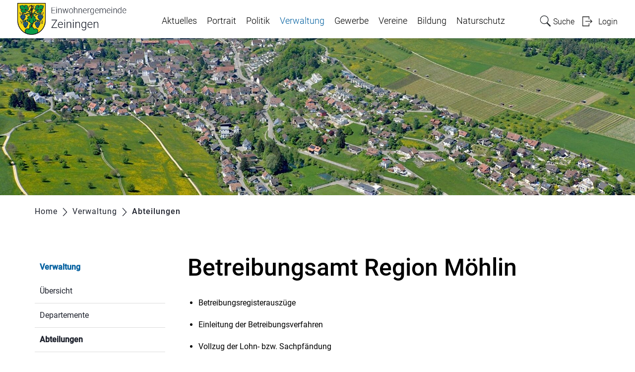

--- FILE ---
content_type: text/html; charset=UTF-8
request_url: https://www.zeiningen.ch/aemter/20032
body_size: 8633
content:
<!doctype html>
    <html lang="de-CH"> 
<head>
    <meta property="cms:stats-title" content="Verwaltung/Abteilungen/Betreibungsamt Region Möhlin">
        <meta property="cms:stats-objtype" content="amt">                            <meta property="cms:stats-type" content="on">
    <meta property="cms:stats-objid" content="20032">
    <meta property="cms:stats-trackerid"
          content="1121">
    <meta property="cms:stats-url" content="https://stats.i-web.ch/statistic.php">

    
        <meta charset="UTF-8" />
    <meta http-equiv="x-ua-compatible" content="ie=edge">
    <meta name="viewport" content="width=device-width, initial-scale=1">
    <meta name="msapplication-TileColor" content="#ffffff">
    <meta name="theme-color" content="#ffffff">
    <meta name="apple-mobile-web-app-capable" content="yes">
    <meta name="apple-mobile-web-app-status-bar-style" content="black">
        <title> Zeiningen - Betreibungsamt Region Möhlin </title>
            <meta property="og:title" content="Betreibungsamt Region Möhlin" />
<meta property="og:type" content="" />
<meta property="og:url" content="https://www.zeiningen.ch/aemter/20032" />

                    <link href="/compiled/legacy/css/legacy.9c5facc20eacee6a3099.css" type="text/css" rel="stylesheet"/><link rel="shortcut icon" href="/dist/zeiningen/2019/images/icons/favicon.b2dc4895fa815f795d42.ico" />
        <link rel="apple-touch-icon" sizes="180x180" href="/dist/zeiningen/2019/images/icons/apple-touch-icon.c6563a3584951f4a67dd.png">
        <link rel="icon" type="image/png" sizes="32x32" href="/dist/zeiningen/2019/images/icons/favicon-32x32.1599d9f11ea405f8ee8f.png">
        <link rel="icon" type="image/png" sizes="16x16" href="/dist/zeiningen/2019/images/icons/favicon-16x16.faacee8ff8b858f67109.png">
        <link rel="mask-icon" href="/dist/zeiningen/2019/images/icons/safari-pinned-tab.e20e64f9a245b3ce062d.svg" color="#5bbad5">

    <link href="/dist/zeiningen/2019/css/main.bd82bdfbd55b2e14214f.css" type="text/css" rel="stylesheet"/>

        <script type="text/javascript" src="/compiled/legacy/js/legacy.51916f73dcb2b798ddfe.js"></script>
<link rel="stylesheet" href="/assets/styles/app-99aa06d3014798d86001c324468d497f.css">
<script type="importmap">
{
    "imports": {
        "app": "/assets/app-984d9b8fe51b35b653b538b1fef3f048.js",
        "/assets/styles/app.css": "data:application/javascript,"
    }
}
</script>
<link rel="modulepreload" href="/assets/app-984d9b8fe51b35b653b538b1fef3f048.js">
<script type="module">import 'app';</script>
    </head>
    <body class="follow aemter amt_20032" data-header-selector=".header-container" data-footer-selector=".footer-container">
            
    
<div class="main-outercon">
    
       <div class="icms-a4a-sprunglinks">
    <ul><li>
                <a accesskey="0" title="[ALT + 0]" href="/_rtr/home" class="sr-only sr-only-focusable">zur Startseite</a>
            </li><li>
            <a accesskey="1" title="[ALT + 1]" href="#icms-navbar" class="sr-only sr-only-focusable">Direkt zur Hauptnavigation</a>
        </li>
        <li>
            <a accesskey="2" title="[ALT + 2]" href="#maincontent" class="sr-only sr-only-focusable">Direkt zum Inhalt</a>
        </li>
        <li>
            <a accesskey="3" title="[ALT + 3]" href="/_rtr/suchformular" class="sr-only sr-only-focusable">Direkt zur Suche</a>
        </li>
        <li>
            <a accesskey="4" title="[ALT + 4]" href="/_rtr/index" class="sr-only sr-only-focusable">Direkt zum Stichwortverzeichnis</a>
        </li></ul>
</div>

           <header class="header-container">
        <h1 class="sr-only">    
    Kopfzeile</h1>
        <div>
            <!-- icms:sprunglinks start -->
                <div class="icms-a4a-sprunglinks">
    <ul><li>
                <a accesskey="0" title="[ALT + 0]" href="/_rtr/home" class="sr-only sr-only-focusable">zur Startseite</a>
            </li><li>
            <a accesskey="1" title="[ALT + 1]" href="#icms-navbar" class="sr-only sr-only-focusable">Direkt zur Hauptnavigation</a>
        </li>
        <li>
            <a accesskey="2" title="[ALT + 2]" href="#maincontent" class="sr-only sr-only-focusable">Direkt zum Inhalt</a>
        </li>
        <li>
            <a accesskey="3" title="[ALT + 3]" href="/_rtr/suchformular" class="sr-only sr-only-focusable">Direkt zur Suche</a>
        </li>
        <li>
            <a accesskey="4" title="[ALT + 4]" href="/_rtr/index" class="sr-only sr-only-focusable">Direkt zum Stichwortverzeichnis</a>
        </li></ul>
</div>
            <!-- icms:sprunglinks end -->
        </div>
        <div class="header-block">
            <div class="container-fluid">
                <div class="row">
                    <div class="col-md-12">
                        <div class="header-wrap">
                            <!-- icms:hamburger start -->
                            <button id="icms-hamburger" class="hamburger-one" aria-expanded="false">
                                <span class="line"></span>
                                <span class="line"></span>
                                <span class="line"></span>
                                <span class="line"></span>
                                <span class="menu-text">Menü</span>
                            </button>
                            <!-- icms:hamburger end -->
                            <div class="header-top">
                                <div class="header-left">
                                    <div class="logo">
                                        <a href="/">
                                            <img src="/dist/zeiningen/2019/images/logo.77c16d68258c8504e57b.png" alt="Zeiningen">
                                        </a>
                                    </div>
                                </div>
                                <div class="header-right">
                                    <div class="header-menu">
                                        <!-- icms:Menu5 start -->
                                        <nav class="nav1">
                                            <div id="icms-navbar" class="menuclosed">
                                            <ul id="menu-main-menu" class="">
            <li class="first menu-item  menu-aktuelles menu-level-1"><a href="/aktuelles">Aktuelles</a><ul class="sub-menu sub-menu-level-2">
            <li class="icms-menu-repeated-title"><a class="menu-repeated-title" href="/aktuelles">
                    Aktuelles
                    </a></li>
                <li class="first menu-item  menu-anlaesseaktuelles menu-level-2"><a href="/anlaesseaktuelles">Anlässe</a>
        </li><li class="menu-item  menu-aktuellesinformationen menu-level-2"><a href="/aktuellesinformationen">Neuigkeiten</a>
        </li><li class="menu-item  menu-baupublikationen menu-level-2"><a href="/baupublikationen">Baupublikationen</a>
        </li><li class="menu-item  menu-tourismus menu-level-2"><a href="/tourismus">Tourismus</a><ul class="sub-menu sub-menu-level-3">
            <li class="icms-menu-repeated-title"><a class="menu-repeated-title" href="/tourismus">
                    Tourismus
                    </a></li>
                <li class="first last menu-item  menu-restaurants menu-level-3"><a href="/restaurants">Restaurants</a>
        </li>
        </ul>
        </li><li class="menu-item  menu-immobilienbauland menu-level-2"><a href="/immobilienbauland">Wohnangebote</a>
        </li><li class="menu-item  menu-offenestellen menu-level-2"><a href="/offenestellen">Offene Stellen</a>
        </li><li class="last menu-item  menu-projekte menu-level-2"><a href="/projekte">Projekte</a><ul class="sub-menu sub-menu-level-3">
            <li class="icms-menu-repeated-title"><a class="menu-repeated-title" href="/projekte">
                    Projekte
                    </a></li>
                <li class="first menu-item  menu-umbaumitteldorf menu-level-3"><a href="/neubaumehrzweckgebaeude">Neubau Mehrzweckgebäude</a>
        </li><li class="menu-item  menu-schulraumplanung menu-level-3"><a href="/schulraumplanung">Schulraum / Mehrzweckgebäude</a>
        </li><li class="menu-item  menu-fusballparkplaetze menu-level-3"><a href="/fusballparkplaetze">Fussballplatz / Parkplätze</a>
        </li><li class="last menu-item  menu-gestaltungsplan menu-level-3"><a href="/gestaltungsplan">Gestaltungsplan Aennermatt</a>
        </li>
        </ul>
        </li>
        </ul>
        </li><li class="menu-item  menu-portrait menu-level-1"><a href="/portrait">Portrait</a><ul class="sub-menu sub-menu-level-2">
            <li class="icms-menu-repeated-title"><a class="menu-repeated-title" href="/portrait">
                    Portrait
                    </a></li>
                <li class="first menu-item  menu-uebersichtportrait menu-level-2"><a href="/uebersichtportrait">Übersicht</a>
        </li><li class="menu-item  menu-geschichte menu-level-2"><a href="/geschichte">Geschichte</a>
        </li><li class="menu-item  menu-wappen menu-level-2"><a href="/wappen">Wappen</a>
        </li><li class="menu-item  menu-gemeindeinzahlen menu-level-2"><a href="/gemeindeinzahlen">Gemeinde in Zahlen</a>
        </li><li class="last menu-item  menu-notfalltreffpunkt menu-level-2"><a href="/notfalltreffpunkt">Notfalltreffpunkt Zeiningen</a>
        </li>
        </ul>
        </li><li class="menu-item  menu-politik menu-level-1"><a href="/politik">Politik</a><ul class="sub-menu sub-menu-level-2">
            <li class="icms-menu-repeated-title"><a class="menu-repeated-title" href="/politik">
                    Politik
                    </a></li>
                <li class="first menu-item  menu-uebersichtpolitik menu-level-2"><a href="/uebersichtpolitik">Übersicht</a>
        </li><li class="menu-item  menu-behoerden menu-level-2"><a href="/behoerden">Gemeinderat</a>
        </li><li class="menu-item  menu-kommissionen menu-level-2"><a href="/kommissionen">Kommissionen</a>
        </li><li class="menu-item  menu-behoerdenmitglieder menu-level-2"><a href="/behoerdenmitglieder">Mitglieder Behörden und Kommissionen</a>
        </li><li class="menu-item  menu-parteien menu-level-2"><a href="/parteien">Parteien</a><ul class="sub-menu sub-menu-level-3">
            <li class="icms-menu-repeated-title"><a class="menu-repeated-title" href="/parteien">
                    Parteien
                    </a></li>
                <li class="first last menu-item  menu-parteinews menu-level-3"><a href="/parteinews">Parteinews</a>
        </li>
        </ul>
        </li><li class="menu-item  menu-sitzung menu-level-2"><a href="/sitzung">Gemeindeversammlung</a>
        </li><li class="menu-item  menu-abstimmungen menu-level-2"><a href="/abstimmungen">Abstimmungen und Wahlen</a><ul class="sub-menu sub-menu-level-3">
            <li class="icms-menu-repeated-title"><a class="menu-repeated-title" href="/abstimmungen">
                    Abstimmungen und Wahlen
                    </a></li>
                <li class="first menu-item  menu-abstimmungen.polinfos menu-level-3"><a href="/abstimmungen/informationen">Generelle Informationen</a>
        </li><li class="last menu-item  menu-wahlergebnisse menu-level-3"><a href="/wahlergebnisse">Resultate</a>
        </li>
        </ul>
        </li><li class="last menu-item  menu-finanziellesituation menu-level-2"><a href="/finanziellesituation">Finanzielle Situation</a><ul class="sub-menu sub-menu-level-3">
            <li class="icms-menu-repeated-title"><a class="menu-repeated-title" href="/finanziellesituation">
                    Finanzielle Situation
                    </a></li>
                <li class="first menu-item  menu-budget menu-level-3"><a href="/budget">Budget, Rechnung</a>
        </li><li class="menu-item  menu-steuerfuss menu-level-3"><a href="/steuerfuss">Steuerfuss</a>
        </li><li class="last menu-item  menu-finanzkennzahlen menu-level-3"><a href="/finanzkennzahlen">Finanzkennzahlen</a>
        </li>
        </ul>
        </li>
        </ul>
        </li><li class="currentAncestor menu-item  menu-verwaltung menu-level-1"><a href="/verwaltung">Verwaltung</a><ul class="sub-menu sub-menu-level-2">
            <li class="icms-menu-repeated-title"><a class="menu-repeated-title" href="/verwaltung">
                    Verwaltung
                    </a></li>
                <li class="first menu-item  menu-uebersichtverwaltung menu-level-2"><a href="/uebersichtverwaltung">Übersicht</a>
        </li><li class="menu-item  menu-departemente menu-level-2"><a href="/departemente">Departemente</a>
        </li><li class="active menu-item  menu-aemter menu-level-2"><a href="/aemter">Abteilungen<span class="sr-only">(ausgewählt)</span></a>
        </li><li class="menu-item  menu-personenregister menu-level-2"><a href="/personenregister">Personenregister</a>
        </li><li class="menu-item  menu-funktionaere menu-level-2"><a href="/funktionaere">Funktionäre</a>
        </li><li class="menu-item  menu-telefonnummern menu-level-2"><a href="/telefonnummern">Telefonnummern</a>
        </li><li class="menu-item  menu-dienstleistungen menu-level-2"><a href="/dienstleistungen">Dienstleistungen</a>
        </li><li class="menu-item  menu-online-schalter menu-level-2"><a href="/online-schalter">Online-Schalter</a>
        </li><li class="menu-item  menu-publikationen menu-level-2"><a href="/publikationen">Publikationen</a>
        </li><li class="menu-item  menu-reglemente menu-level-2"><a href="/reglemente">Reglemente</a>
        </li><li class="last menu-item  menu-abfall menu-level-2"><a href="/abfall">Abfall</a><ul class="sub-menu sub-menu-level-3">
            <li class="icms-menu-repeated-title"><a class="menu-repeated-title" href="/abfall">
                    Abfall
                    </a></li>
                <li class="first menu-item  menu-abfalldaten menu-level-3"><a href="/abfalldaten">Abfallsammlungen</a>
        </li><li class="menu-item  menu-abfallarten menu-level-3"><a href="/abfallarten">Abfallarten</a>
        </li><li class="last menu-item  menu-abfallorte menu-level-3"><a href="/abfallorte">Sammelstellen</a>
        </li>
        </ul>
        </li>
        </ul>
        </li><li class="menu-item  menu-gewerbe menu-level-1"><a href="/gewerbe">Gewerbe</a><ul class="sub-menu sub-menu-level-2">
            <li class="icms-menu-repeated-title"><a class="menu-repeated-title" href="/gewerbe">
                    Gewerbe
                    </a></li>
                <li class="first last menu-item  menu-firmenverzeichnis menu-level-2"><a href="/firmenverzeichnis">Firmenverzeichnis</a>
        </li>
        </ul>
        </li><li class="menu-item  menu-vereine menu-level-1"><a href="/vereine">Vereine</a><ul class="sub-menu sub-menu-level-2">
            <li class="icms-menu-repeated-title"><a class="menu-repeated-title" href="/vereine">
                    Vereine
                    </a></li>
                <li class="first menu-item  menu-vereinsliste menu-level-2"><a href="/vereinsliste">Vereinsliste</a>
        </li><li class="last menu-item  menu-vereinseintrag menu-level-2"><a href="/vereinseintrag">Ihr Vereinseintrag</a>
        </li>
        </ul>
        </li><li class="menu-item  menu-bildung menu-level-1"><a href="/bildung">Bildung</a><ul class="sub-menu sub-menu-level-2">
            <li class="icms-menu-repeated-title"><a class="menu-repeated-title" href="/bildung">
                    Bildung
                    </a></li>
                <li class="first menu-item  menu-uebersichtbildung menu-level-2"><a href="/uebersichtbildung">Übersicht</a>
        </li><li class="menu-item  menu-schulen menu-level-2"><a href="/schulen">Schulen</a>
        </li><li class="menu-item  menu-kindergarten menu-level-2"><a href="/kindergarten">Kindergarten</a>
        </li><li class="menu-item  menu-ferienplan menu-level-2"><a href="/ferienplan">Schulferien</a>
        </li><li class="menu-item  menu-bibliotheken menu-level-2"><a href="/bibliotheken">Bibliotheken</a>
        </li><li class="last menu-item  menu-linkbildung menu-level-2"><a href="/linkbildung">Links</a>
        </li>
        </ul>
        </li><li class="last menu-item  menu-naturschutz menu-level-1"><a href="/naturschutz">Naturschutz</a><ul class="sub-menu sub-menu-level-2">
            <li class="icms-menu-repeated-title"><a class="menu-repeated-title" href="/naturschutz">
                    Naturschutz
                    </a></li>
                <li class="first menu-item  menu-naturschutzuebersicht menu-level-2"><a href="/naturschutzuebersicht">Übersicht</a>
        </li><li class="menu-item  menu-naturschutzprojekte menu-level-2"><a href="/naturschutzprojekte">Projekte</a><ul class="sub-menu sub-menu-level-3">
            <li class="icms-menu-repeated-title"><a class="menu-repeated-title" href="/naturschutzprojekte">
                    Projekte
                    </a></li>
                <li class="first menu-item  menu-hochstammbaeume menu-level-3"><a href="/hochstammbaeume">Hochstammbäume</a>
        </li><li class="last menu-item  menu-naturfindetstatt menu-level-3"><a href="/naturfindetstadt">Natur findet Stadt</a>
        </li>
        </ul>
        </li><li class="last menu-item  menu-naturschutzinformationen menu-level-2"><a href="/naturschutzinformationen">Informationen</a>
        </li>
        </ul>
        </li>
        </ul>

                                            </div>
                                        </nav>
                                        <!-- icms:Menu5 end -->
                                    </div>
                                    
                                    <!-- toolbar1 start -->
                                    <ul class="nav navbar-nav">

                                        <li class="nav-item search">
                                            <a class="search" href="/_rtr/suchformular"><span class="d-none d-md-block">    
    Suche</span></a>
                                        </li>
                                        <li class="nav-item">
                                            <!-- icms:logindropdown2 start -->
                                                    <div class="icms-logindropdown logged-out">
        <a href="/_rtr/login" class="btn btn-link" id="dropdownMenuButton">
            Login
        </a>
    </div>

                                            <!-- icms:logindropdown2 end -->
                                        </li>
                                    </ul>
                                    <!-- toolbar1 end -->
                                </div>
                            </div>
                        </div>
                    </div>
                </div>
            </div>
        </div>
    </header>

    <section class="content-container">
        
    <h1 class="sr-only">    
    Inhalt</h1><div class="banner-container innerbanner">
            <div class="banner-follow">                <picture>        <img src="https://api.i-web.ch/public/guest/getImageString/g884/8637df9a4627bc0158d2cdc4a751538f/1920/590/6440dd66225df/80/137" alt="" class=""/>
        </picture>

            </div>
        </div>

        <div class="breadcrumb-outer">
            <div class="container">
                <div class="row">
                    <div class="col-md-12">
                        <ol id="icms-breadcrumbs" class="breadcrumb-list" itemscope itemtype="http://schema.org/BreadcrumbList">                <li class="breadcrumbitem" itemprop="itemListElement" itemscope itemtype="http://schema.org/ListItem">
                    <a title="Go to Home" class="" href="/_rtr/home" itemprop="item">
                        <span itemprop="name" class="icon-container">Home</span>
                    </a>
                    <meta itemprop="position" content="1"/><span class='separator'></span></li><li class="verwaltung breadcrumbitem " itemprop="itemListElement" itemscope itemtype="http://schema.org/ListItem"><a href="/verwaltung" class="" itemprop="item">
                                                <span itemprop="name">Verwaltung</span></a><meta itemprop="position" content="2"/><span class='separator'></span></li><li class="aemter breadcrumbitem active" itemprop="itemListElement" itemscope itemtype="http://schema.org/ListItem"><a href="/aemter" class="" itemprop="item">
                                                <span itemprop="name">Abteilungen<span class="sr-only">(ausgewählt)</span></span></a><meta itemprop="position" content="3"/></li></ol>

                    </div>
                </div>
            </div>
        </div>

        <div id="maincontent" class="inner-contentoutr">
            <div class="container"> 
                <div class="row">
                    <div class="col-md-3">
                        <nav class="sidebar-wrap nav2">
                            <nav class="nav2">
        <a href="/verwaltung" class="headline headline-active ">Verwaltung</a><ul class="menu_level_1">
                    <li class=" sidebar-item  sidebar-uebersichtverwaltung sidebar-level-2"><a href="/uebersichtverwaltung" class="dropdown-item">Übersicht</a>
            </li><li class="sidebar-item  sidebar-departemente sidebar-level-2"><a href="/departemente" class="dropdown-item">Departemente</a>
            </li><li class="active sidebar-item  sidebar-aemter sidebar-level-2"><a href="/aemter" class="dropdown-item">Abteilungen<span class="sr-only">(ausgewählt)</span></a>
            </li><li class="sidebar-item  sidebar-personenregister sidebar-level-2"><a href="/personenregister" class="dropdown-item">Personenregister</a>
            </li><li class="sidebar-item  sidebar-funktionaere sidebar-level-2"><a href="/funktionaere" class="dropdown-item">Funktionäre</a>
            </li><li class="sidebar-item  sidebar-telefonnummern sidebar-level-2"><a href="/telefonnummern" class="dropdown-item">Telefonnummern</a>
            </li><li class="sidebar-item  sidebar-dienstleistungen sidebar-level-2"><a href="/dienstleistungen" class="dropdown-item">Dienstleistungen</a>
            </li><li class="sidebar-item  sidebar-online-schalter sidebar-level-2"><a href="/online-schalter" class="dropdown-item">Online-Schalter</a>
            </li><li class="sidebar-item  sidebar-publikationen sidebar-level-2"><a href="/publikationen" class="dropdown-item">Publikationen</a>
            </li><li class="sidebar-item  sidebar-reglemente sidebar-level-2"><a href="/reglemente" class="dropdown-item">Reglemente</a>
            </li><li class=" sidebar-item  sidebar-abfall sidebar-level-2"><a href="/abfall" class="dropdown-item">Abfall</a>
            </li>
                </ul>
</nav>

                        </nav>
                    </div>

                    <div class="col-md-9">
                        <div class="subpage-content">
                            <div class="container-fluid">
                                <div class="row">
                                    <div class="common-title">
                                        <h1 class="contentTitle">Betreibungsamt Region Möhlin</h1>
                                    </div>
                                    
                                    





                                    
                                                                                        
                                                                                                                                        
                                                                <div class="icms-content-col-a ">
            <div class="row">
                <div class="icms-block-container ">
            <div class="icms-text-container"><div class="icms-wysiwyg"><ul>
	<li>
	<p class="icmsPContent icms-wysiwyg-first">Betreibungsregisterauszüge</p>
	</li>
	<li>
	<p class="icmsPContent">Einleitung der Betreibungsverfahren</p>
	</li>
	<li>
	<p class="icmsPContent">Vollzug der Lohn- bzw. Sachpfändung</p>
	</li>
	<li>
	<p class="icmsPContent">Liegenschaftspfändung, -verwaltung und -versteigerung</p>
	</li>
	<li>
	<p class="icmsPContent">Inkasso der Pfändungsgelder</p>
	</li>
	<li>
	<p class="icmsPContent">Retention und Rechtshilfe</p>
	</li>
	<li>
	<p class="icmsPContent icms-wysiwyg-last">Auskunft in Betreibungsfragen und Hilfestellung bei Schuldensanierung</p>
	</li>
</ul>
</div></div>
        </div><div class="icms-block-container ">
            <div class="icms-container-callout"><h2>Kontakt</h2>
                        <address class="icms-contact-container">Betreibungsamt Region Möhlin <br>Hauptstrasse 75<br>4313 Möhlin<br>Tel. <a href="tel:0618553330" class="icms-link-contact-block icms-link-telefon">061 855 33 30</a><br><a href="mailto:betreibungsamt@moehlin.ch" class="icms-link-contact-block icms-link-mailto">betreibungsamt@moehlin.ch</a><br><br><a href="https://www.moehlin.ch/de/verwaltung/abteilungen/detail/detail.php?i=33" target="_blank" class="icms-link-contact-block icms-link-ext">Website</a>
        </address></div>
        </div><div class="icms-block-container ">
            <div class="icms-text-container icms-oeffnungszeiten"><h2>Öffnungszeiten</h2><div class="icms-wysiwyg"><p class="icmsPContent icms-wysiwyg-first icms-wysiwyg-last">Bitte entnehmen Sie die <a href="https://www.moehlin.ch/de/verwaltung/abteilungen/detail/detail.php?i=33" class="icms-link-ext" target="_blank">Öffnungszeiten</a> der Webseite der Gemeinde Möhlin.</p>
</div></div>
        </div>
            </div>
        </div>
                                                                                                                                                                                                                                                                                                                                                                                                                                                                        <div class="icms-content-col-a sr-only">
            <div class="row">
                <div class="icms-block-container ">
            <div class="icms-text-container "><h2 class="sr-only">Zugehörige Objekte</h2></div>
        </div>
            </div>
        </div><div class="icms-accordion-container">
            <div id="icms-accordion-1631215404" role="tablist"><div class="card">
                    <div class="card-header" role="tab" id="icms_h16312154046">
                        <h3 id="card_1631215404-6" class="icms-accordion-title">
                            <a data-toggle="collapse" href="#icms_collapse16312154046" aria-expanded="true"
                               aria-controls="icms_collapse16312154046" class="">Dienstleistungen</a>
                        </h3></div>
                    <div id="icms_collapse16312154046" class="collapse show" role="tabpanel" aria-labelledby="icms_h16312154046"
                         data-parent="#icms-accordion-1631215404">
                        <div class="card-body">
                            <div class="icms-dt-wrapper">        <table class="table icms-dt rs_preserve" cellspacing="0" width="100%" id="icmsTable-1308558888"
           data-webpack-module="datatables"
           data-entity-type="datatables"
           data-entities="{&quot;emptyColumns&quot;:[],&quot;data&quot;:[{&quot;zustaendigName&quot;:&quot;&lt;a href=\&quot;\/_rte\/amt\/20032\&quot;&gt;Betreibungsamt Region M\u00f6hlin&lt;\/a&gt;&quot;,&quot;zustaendigName-sort&quot;:&quot;#2c32504c323a2c5244364e2a4250044c32363a464404424638403a44012e960801dcb8dcc0dc0a&quot;,&quot;zustaendigTelefon&quot;:&quot;&lt;a class=\&quot;icms-dt-telefon-output\&quot; href=\&quot;tel:0618553330\&quot;&gt;061 855 33 30&lt;\/a&gt;&quot;,&quot;zustaendigTelefon-sort&quot;:&quot;#131f1504231d1d04191904191301110111&quot;,&quot;dienstName&quot;:&quot;&lt;a href=\&quot;\/_rte\/dienst\/48424\&quot;&gt;Betreibungsregisterauszug&lt;\/a&gt;&quot;,&quot;dienstName-sort&quot;:&quot;#2c32504c323a2c5244364e4c32363a4e50324c2a524e5c5236011d01dc1c&quot;},{&quot;zustaendigName&quot;:&quot;&lt;a href=\&quot;\/_rte\/amt\/20032\&quot;&gt;Betreibungsamt Region M\u00f6hlin&lt;\/a&gt;&quot;,&quot;zustaendigName-sort&quot;:&quot;#2c32504c323a2c5244364e2a4250044c32363a464404424638403a44012e960801dcb8dcc0dc0a&quot;,&quot;zustaendigTelefon&quot;:&quot;&lt;a class=\&quot;icms-dt-telefon-output\&quot; href=\&quot;tel:0618553330\&quot;&gt;061 855 33 30&lt;\/a&gt;&quot;,&quot;zustaendigTelefon-sort&quot;:&quot;#131f1504231d1d04191904191301110111&quot;,&quot;dienstName&quot;:&quot;&lt;a href=\&quot;\/_rte\/dienst\/48427\&quot;&gt;Betreibungsbegehren&lt;\/a&gt;&quot;,&quot;dienstName-sort&quot;:&quot;#2c32504c323a2c5244364e2c323632384c3244011701dc16&quot;}]}"
           data-page-length="20"
           data-page-length-all="Alle"
           data-show-page-length=""data-order="[[ 0, &quot;asc&quot; ]]"data-responsive="true"
           data-date-format=""
           data-time-format=""
           data-date-month-year=""
           data-dt-type="localdynamic"
           data-dom-format=""
           data-filter-select=""
           data-update-address-bar="[]"
           data-is-update-address-bar='false'
           data-auto-scroll=""
           data-search-form-id=""
           data-show-filter-from-item-amount="10"
    >
        <thead>
        <tr>
                <th data-data="dienstName" class="all" scope="col">Name</th>
                <th data-data="zustaendigName" scope="col">Verantwortlich</th>
                <th data-data="zustaendigTelefon" scope="col">Telefon</th>
            </tr>
        </thead>
        <tbody></tbody>
    </table></div>
                        </div>
                    </div>
                </div><div class="card">
                    <div class="card-header" role="tab" id="icms_h163121540410">
                        <h3 id="card_1631215404-10" class="icms-accordion-title">
                            <a data-toggle="collapse" href="#icms_collapse163121540410" aria-expanded="false"
                               aria-controls="icms_collapse163121540410" class="collapsed">Online-Dienste</a>
                        </h3></div>
                    <div id="icms_collapse163121540410" class="collapse " role="tabpanel" aria-labelledby="icms_h163121540410"
                         data-parent="#icms-accordion-1631215404">
                        <div class="card-body">
                            <div class="icms-dt-wrapper">        
                 <table class="table icms-dt rs_preserve" cellspacing="0" width="100%" id="icmsTable-793729658"
           data-webpack-module="datatables"
           data-entity-type="onlinedienst"
           data-entities="{&quot;emptyColumns&quot;:[&quot;_isonlineCanorder&quot;],&quot;data&quot;:[{&quot;name&quot;:&quot;&lt;a href=\&quot;\/_rte\/onlinedienst\/53948\&quot;&gt;Betreibungsbegehren&lt;\/a&gt;&quot;,&quot;name-sort&quot;:&quot;#2c32504c323a2c5244364e2c323632384c3244011701dc16&quot;,&quot;_isonlineCanorder&quot;:&quot;&quot;,&quot;_candownload&quot;:&quot;&lt;a title=\&quot;Betreibungsbegehren\&quot; href=\&quot;\/online-schalter\/53948\/download\&quot; class=\&quot;icms-btn icms-btn-primary icms-btn-block cms-download  icms-link-ext\&quot; target=\&quot;_blank\&quot;&gt;&lt;span class=\&quot;sr-only\&quot;&gt;Betreibungsbegehren &lt;\/span&gt;Extern&lt;\/a&gt;&quot;,&quot;_candownload-sort&quot;:&quot;#2c32504c323a2c5244364e2c323632384c324404325850324c44011e01dcb3dc09&quot;},{&quot;name&quot;:&quot;&lt;a href=\&quot;\/_rte\/onlinedienst\/54098\&quot;&gt;Fortsetzungsbegehren&lt;\/a&gt;&quot;,&quot;name-sort&quot;:&quot;#34464c504e32505c5244364e2c323632384c3244011801dc17&quot;,&quot;_isonlineCanorder&quot;:&quot;&quot;,&quot;_candownload&quot;:&quot;&lt;a title=\&quot;Fortsetzungsbegehren\&quot; href=\&quot;\/online-schalter\/54098\/download\&quot; class=\&quot;icms-btn icms-btn-primary icms-btn-block cms-download  icms-link-ext\&quot; target=\&quot;_blank\&quot;&gt;&lt;span class=\&quot;sr-only\&quot;&gt;Fortsetzungsbegehren &lt;\/span&gt;Extern&lt;\/a&gt;&quot;,&quot;_candownload-sort&quot;:&quot;#34464c504e32505c5244364e2c323632384c324404325850324c44011f01dcb2dc09&quot;}]}"
           data-page-length="20"
           data-page-length-all="Alle"
           data-show-page-length=""data-order="[[ 0, &quot;asc&quot; ]]"data-responsive="true"
           data-date-format=""
           data-time-format=""
           data-date-month-year=""
           data-dt-type="localdynamic"
           data-dom-format=""
           data-filter-select=""
           data-update-address-bar="[]"
           data-is-update-address-bar='false'
           data-auto-scroll=""
           data-search-form-id=""
           data-show-filter-from-item-amount="10"
    >
        <thead>
        <tr class="">
                <th data-data="name" class="all">Name</th>
                <th data-data="_isonlineCanorder"></th>
                <th data-data="_candownload"></th>
            </tr>
        </thead>
        <tbody></tbody>
    </table></div>
                        </div>
                    </div>
                </div></div>
        </div>
                    
                                                                                                                            
                                                                    </div>
                            </div>
                        </div>

                       <a href="javascript:void(0);" class="print d-none d-md-block" onclick="window.print()">
                           <img src="/dist/zeiningen/2019/images/print-icon.dc732b7cd3f7e11ed47e.svg" alt="Icon">
                       </a>
                    </div>
                </div>
            </div>
        </div></section>
 
   
   <footer class="footer-container">
        <h1 class="sr-only">    
    Fusszeile</h1>
        <div class="container">
            <div class="row">
                <div class="col-md-12">
                    <div class="footer-wrap">
                        <div class="footer-col address-blk">
                                
    
            <h5>Gemeinde Zeiningen</h5>
            <address>
                Kirchweg 26<br>
                4314 Zeiningen
            </address>
            <div class="tel">
                <div class="tel-label">Telefon</div>
                <div class="tel-value"><a href="tel:061 855 90 11">061 855 90 11</a></div>
            </div>
            <a href="/kontakt" class="contact">Kontaktformular</a>
        
                        </div>
                        <div class="footer-col hours-blk">
                                
    
            <h5>Öffnungszeiten</h5>
        
                            <ul>
	<li><span>Montag</span>&nbsp;&nbsp;09.30 - 11.30 | 14.00 - 16.30 Uhr</li>
	<li><span>Dienstag</span>&nbsp;&nbsp;ganzer Tag geschlossen</li>
	<li><span>Mittwoch</span>&nbsp;&nbsp;09.30 - 11.30 | 14.00 - 18.00 Uhr</li>
	<li><span>Donnerstag</span>&nbsp;&nbsp;ganzer Tag geschlossen</li>
	<li><span>Freitag</span>&nbsp;&nbsp;09.30 - 11.30 | geschlossen</li>
</ul>
                        </div>
                        <div class="footer-links">
                            <h5>    
    Toolbar</h5>
                                <ul class="quick-links"><li><a href="https://www.zeiningen.ch/_rtr/telefonnummern.list">Notruf Nr.</a></li><li><a href="https://www.zeiningen.ch/online-schalter/55382/detail">Benützungsgesuch</a></li><li><a href="https://www.zeiningen.ch/online-schalter/54227/detail">Wunschbox</a></li><li><a href="https://www.zeiningen.ch/_rtr/onlinedienst_54227">Kontakt</a></li><li><a href="https://www.ch.ch/de/" target="_blank">ch.ch</a></li><li><a href="https://subscribe.newsletter2go.com/?n2g=rbq3nu2f-g38s2603-rfh" target="_blank">Newsletter</a></li><li><a href="https://www.hallo-aargau.ch/" target="_blank">Hallo Aargau</a></li><li><a href="https://www.facebook.com/zeiningen/" target="_blank">Facebook</a></li><li><a href="https://jurapark-aargau.ch/home.html" target="_blank">Jurapark</a></li><li><a href="https://www.zeiningen.ch/_rtr/links">Links</a></li></ul>
                        </div>
                    </div>
                    <div class="copyright">
                        <p>&copy; 2025 Zeiningen</p>
                    </div>
                </div>
            </div>
        </div>
    </footer>
</div>

                <div class="icms-outdated-browser-container" style="display: none;">
            <div class="icms-outdated-browser-text-container">
                <div class="icms-outdated-browser-title">
                    <p>Achtung: Bitte wechseln Sie den Browser</p>
                </div>
                <div class="icms-outdated-browser-body">
                    <p>Sie besuchen unser Webangebot mit einer veralteten Browserversion (z.B. Internet Explorer, veraltete Safari-Version oder andere). Diese Browserversion wird von den Herstellern nicht mehr unterstützt und verursacht Darstellungs- und Sicherheitsprobleme. Bitte wechseln Sie auf einen aktuellen Browser.</p>
                </div>
            </div>
            <div class="icms-outdated-browser-button-container">
                <a class="icms-outdated-browser-okbutton">Verstanden</a>
            </div>
        </div><div class="icms-outdated-browser-no-form-support" style="display: none;">
            <div class="icms-outdated-browser-no-form-support-container">
                <p>Achtung: Bitte wechseln Sie den Browser</p>
                <p>Das von Ihnen aufgerufene Formular lässt sich leider nicht darstellen. Sie verwenden eine veraltete Browserversion (z.B. Internet Explorer, veraltete Safari-Version oder andere). Diese Browserversion wird von den Herstellern nicht mehr unterstützt und verursacht Darstellungs- und Sicherheitsprobleme. Bitte wechseln Sie auf einen aktuellen Browser.</p>
            </div>
        </div>
    
                        
    <script type="text/javascript" src="/dist/zeiningen/2019/js/main.67bcd30ba5c26611913a.js"></script>

                                            
        <script src="/compiled/index/js/index.a4c7948d54fd1ad4c87a.js"></script>
    

                    <div class="optin-stats"
             style="display: none;">
            <div class="optin-stats-title sr-only">Webstatistik</div>
            <div class="optin-content-box">
                <div class="optin-stats-body">
                    <p>Wir verwenden eine Webstatistik, um herauszufinden, wie wir unser Webangebot für Sie verbessern können. Alle Daten werden anonymisiert und in Rechenzentren in der Schweiz verarbeitet. Mehr Informationen finden Sie unter <a href="/_rtr/datenschutz">“Datenschutz“</a>.</p>
                </div>
                <div class="optin-question-box">
                    <div class="optin-stats-question"><p>Dürfen wir Ihre anonymisierten Daten verwenden?</p></div>
                    <div class="optin-stats-buttons">
                        <a class="optin-stats-yesbutton">Ja</a>
                        <a class="optin-stats-nobutton">Nein</a>
                    </div>
                </div>
            </div>
            <a class="optin-stats-closebutton">&times;</a>
        </div>
    
    </body>
    </html>
    

--- FILE ---
content_type: text/css
request_url: https://www.zeiningen.ch/dist/zeiningen/2019/css/main.bd82bdfbd55b2e14214f.css
body_size: 447250
content:
@font-face{font-family:Roboto;font-style:normal;font-weight:500;src:url(/dist/zeiningen/2019/fonts/80eb6276dd5029ac044f.woff) format("woff")}@font-face{font-family:Roboto;font-style:normal;font-weight:400;src:url(/dist/zeiningen/2019/fonts/9d8e838eac631e46f9d0.woff) format("woff")}@font-face{font-family:Roboto;font-style:normal;font-weight:300;src:url(/dist/zeiningen/2019/fonts/544f399ec2888e4ae2f5.woff) format("woff")}:root{--icms-gemeinde-bootstrap-primary:#005f9f;--icms-gemeinde-bootstrap-primary-color-hover:#fff;--icms-gemeinde-bootstrap-primary-dropdown-toggle-color:#fff;--icms-gemeinde-bootstrap-secondary:#4264ad;--icms-gemeinde-bootstrap-secondary-color-hover:#fff;--icms-gemeinde-bootstrap-secondary-dropdown-toggle-color:#fff;--blue:#007bff;--indigo:#6610f2;--purple:#6f42c1;--pink:#e83e8c;--red:#dc3545;--orange:#fd7e14;--yellow:#ffc107;--green:#28a745;--teal:#20c997;--cyan:#17a2b8;--white:#fff;--gray:#6c757d;--gray-dark:#343a40;--primary:#005f9f;--secondary:#4264ad;--success:#28a745;--info:#17a2b8;--warning:#ffc107;--danger:#dc3545;--light:#f8f9fa;--dark:#343a40;--breakpoint-xs:0;--breakpoint-sm:576px;--breakpoint-md:768px;--breakpoint-lg:992px;--breakpoint-xl:1200px;--font-family-sans-serif:-apple-system,BlinkMacSystemFont,"Segoe UI",Roboto,"Helvetica Neue",Arial,"Noto Sans",sans-serif,"Apple Color Emoji","Segoe UI Emoji","Segoe UI Symbol","Noto Color Emoji";--font-family-monospace:SFMono-Regular,Menlo,Monaco,Consolas,"Liberation Mono","Courier New",monospace}/*!
 * Bootstrap v4.3.1 (https://getbootstrap.com/)
 * Copyright 2011-2019 The Bootstrap Authors
 * Copyright 2011-2019 Twitter, Inc.
 * Licensed under MIT (https://github.com/twbs/bootstrap/blob/master/LICENSE)
 */*,:after,:before{box-sizing:border-box}html{-webkit-text-size-adjust:100%;-webkit-tap-highlight-color:rgba(0,0,0,0);font-family:sans-serif;line-height:1.15}article,aside,figcaption,figure,footer,header,hgroup,main,nav,section{display:block}body{background-color:#fff;color:#212529;font-family:-apple-system,BlinkMacSystemFont,Segoe UI,Roboto,Helvetica Neue,Arial,Noto Sans,sans-serif,Apple Color Emoji,Segoe UI Emoji,Segoe UI Symbol,Noto Color Emoji;font-weight:400;line-height:1.5;margin:0;text-align:left}[tabindex="-1"]:focus{outline:0!important}hr{box-sizing:content-box;height:0;overflow:visible}h1,h2,h3,h4,h5,h6{margin-bottom:.5rem;margin-top:0}p{margin-bottom:1rem;margin-top:0}abbr[data-original-title],abbr[title]{border-bottom:0;cursor:help;text-decoration:underline;text-decoration:underline dotted;text-decoration-skip-ink:none}address{font-style:normal;line-height:inherit}address,dl,ol,ul{margin-bottom:1rem}dl,ol,ul{margin-top:0}ol ol,ol ul,ul ol,ul ul{margin-bottom:0}dt{font-weight:700}dd{margin-bottom:.5rem;margin-left:0}blockquote{margin:0 0 1rem}b,strong{font-weight:bolder}div.icms-versorger-preisrechner-layouttext-Fussnote,div.icms-versorger-preisrechner-layouttext-Hinweis,small{font-size:80%}sub,sup{font-size:75%;line-height:0;position:relative;vertical-align:baseline}sub{bottom:-.25em}sup{top:-.5em}a{background-color:transparent}a:hover{color:#003153;text-decoration:underline}a:not([href]):not([tabindex]),a:not([href]):not([tabindex]):focus,a:not([href]):not([tabindex]):hover{color:inherit;text-decoration:none}a:not([href]):not([tabindex]):focus{outline:0}code,kbd,pre,samp{font-family:SFMono-Regular,Menlo,Monaco,Consolas,Liberation Mono,Courier New,monospace;font-size:1em}pre{margin-bottom:1rem;margin-top:0;overflow:auto}figure{margin:0 0 1rem}img{border-style:none}img,svg{vertical-align:middle}svg{overflow:hidden}table{border-collapse:collapse}caption{caption-side:bottom;color:#6c757d;padding-bottom:.75rem;padding-top:.75rem;text-align:left}th{text-align:inherit}label{display:inline-block;margin-bottom:.5rem}button{border-radius:0}button:focus{outline:1px dotted;outline:5px auto -webkit-focus-ring-color}button,input,optgroup,select,textarea{font-family:inherit;font-size:inherit;line-height:inherit;margin:0}button,input{overflow:visible}button,select{text-transform:none}select{word-wrap:normal}[type=button],[type=reset],[type=submit],button{-webkit-appearance:button}[type=button]:not(:disabled),[type=reset]:not(:disabled),[type=submit]:not(:disabled),button:not(:disabled){cursor:pointer}[type=button]::-moz-focus-inner,[type=reset]::-moz-focus-inner,[type=submit]::-moz-focus-inner,button::-moz-focus-inner{border-style:none;padding:0}input[type=checkbox],input[type=radio]{box-sizing:border-box;padding:0}input[type=date],input[type=datetime-local],input[type=month],input[type=time]{-webkit-appearance:listbox}textarea{overflow:auto;resize:vertical}fieldset{border:0;margin:0;min-width:0;padding:0}legend{color:inherit;display:block;font-size:1.5rem;line-height:inherit;margin-bottom:.5rem;max-width:100%;padding:0;white-space:normal;width:100%}progress{vertical-align:baseline}[type=number]::-webkit-inner-spin-button,[type=number]::-webkit-outer-spin-button{height:auto}[type=search]{-webkit-appearance:none;outline-offset:-2px}[type=search]::-webkit-search-decoration{-webkit-appearance:none}::-webkit-file-upload-button{-webkit-appearance:button;font:inherit}output{display:inline-block}summary{cursor:pointer;display:list-item}template{display:none}[hidden]{display:none!important}.h1,.h2,.h3,.h4,.h5,.h6,div.icms-versorger-preisrechner-layouttext-Ueberschrift,h1,h2,h3,h4,h5,h6{font-weight:500;line-height:1.2;margin-bottom:.5rem}.h1,h1{font-size:2.5rem}.h2,h2{font-size:2rem}.h3,h3{font-size:1.75rem}.h4,div.icms-versorger-preisrechner-layouttext-Ueberschrift,h4{font-size:1.5rem}.h5,h5{font-size:1.25rem}.h6,h6{font-size:1rem}.lead{font-size:1.25rem;font-weight:300}.display-1{font-size:6rem}.display-1,.display-2{font-weight:300;line-height:1.2}.display-2{font-size:5.5rem}.display-3{font-size:4.5rem;font-weight:300;line-height:1.2}.display-4,div.versorger.rechnungen .anzahl{font-size:3.5rem;font-weight:300;line-height:1.2}hr{border:0;border-top:1px solid rgba(0,0,0,.1);margin-bottom:1rem;margin-top:1rem}.small,div.icms-versorger-preisrechner-layouttext-Fussnote,div.icms-versorger-preisrechner-layouttext-Hinweis,small{font-size:80%;font-weight:400}.mark,mark{background-color:#fcf8e3;padding:.2em}.list-inline,.list-unstyled{list-style:none;padding-left:0}.list-inline-item{display:inline-block}.list-inline-item:not(:last-child){margin-right:.5rem}.initialism{font-size:90%;text-transform:uppercase}.blockquote{font-size:1.25rem;margin-bottom:1rem}.blockquote-footer{color:#6c757d;display:block;font-size:80%}.blockquote-footer:before{content:"— "}.icms-dt-card-thumbnails,.img-fluid,.img-thumbnail{height:auto;max-width:100%}.img-thumbnail{background-color:#fff;border:1px solid #dee2e6;border-radius:.25rem;padding:.25rem}.figure{display:inline-block}.figure-img{line-height:1;margin-bottom:.5rem}.figure-caption{color:#6c757d;font-size:90%}code{color:#e83e8c;font-size:87.5%;word-break:break-word}a>code{color:inherit}kbd{background-color:#212529;border-radius:.2rem;color:#fff;font-size:87.5%;padding:.2rem .4rem}kbd kbd{font-size:100%;font-weight:700;padding:0}pre{color:#212529;display:block;font-size:87.5%}pre code{color:inherit;font-size:inherit;word-break:normal}.pre-scrollable{max-height:340px;overflow-y:scroll}.container{margin-left:auto;margin-right:auto;padding-left:15px;padding-right:15px;width:100%}@media(min-width:576px){.container{max-width:540px}}@media(min-width:768px){.container{max-width:720px}}@media(min-width:992px){.container{max-width:960px}}@media(min-width:1200px){.container{max-width:1140px}}.container-fluid{margin-left:auto;margin-right:auto;padding-left:15px;padding-right:15px;width:100%}.row{display:flex;flex-wrap:wrap;margin-left:-15px;margin-right:-15px}.no-gutters{margin-left:0;margin-right:0}.no-gutters>.col,.no-gutters>[class*=col-]{padding-left:0;padding-right:0}.col,.col-1,.col-10,.col-11,.col-12,.col-2,.col-3,.col-4,.col-5,.col-6,.col-7,.col-8,.col-9,.col-auto,.col-lg,.col-lg-1,.col-lg-10,.col-lg-11,.col-lg-12,.col-lg-2,.col-lg-3,.col-lg-4,.col-lg-5,.col-lg-6,.col-lg-7,.col-lg-8,.col-lg-9,.col-lg-auto,.col-md,.col-md-1,.col-md-10,.col-md-11,.col-md-12,.col-md-2,.col-md-3,.col-md-4,.col-md-5,.col-md-6,.col-md-7,.col-md-8,.col-md-9,.col-md-auto,.col-sm,.col-sm-1,.col-sm-10,.col-sm-11,.col-sm-12,.col-sm-2,.col-sm-3,.col-sm-4,.col-sm-5,.col-sm-6,.col-sm-7,.col-sm-8,.col-sm-9,.col-sm-auto,.col-xl,.col-xl-1,.col-xl-10,.col-xl-11,.col-xl-12,.col-xl-2,.col-xl-3,.col-xl-4,.col-xl-5,.col-xl-6,.col-xl-7,.col-xl-8,.col-xl-9,.col-xl-auto,.content-sidebar-main,.icms-accordion-container,.icms-block-container,.icms-block-container dl>dd,.icms-block-container dl>dt,.icms-collapse-block-politvorlagen .icms-politvorlage-ergebnisblock-abgelehnt,.icms-collapse-block-politvorlagen .icms-politvorlage-ergebnisblock-angenommen,.icms-content-col-a,.icms-content-col-b,.icms-content-col-c,.icms-content-col-d,.icms-content-col-e,.icms-content-col-f,.icms-content-col-g,.icms-content-col-h,.icms-dt-filter,.icms-dt-information,.icms-dt-length,.icms-dt-pagination{padding-left:15px;padding-right:15px;position:relative;width:100%}.col{flex-basis:0;flex-grow:1;max-width:100%}.col-auto{flex:0 0 auto;max-width:100%;width:auto}.col-1{flex:0 0 8.3333333333%;max-width:8.3333333333%}.col-2{flex:0 0 16.6666666667%;max-width:16.6666666667%}.col-3{flex:0 0 25%;max-width:25%}.col-4{flex:0 0 33.3333333333%;max-width:33.3333333333%}.col-5{flex:0 0 41.6666666667%;max-width:41.6666666667%}.col-6,.icms-collapse-block-politvorlagen .icms-politvorlage-ergebnisblock-abgelehnt,.icms-collapse-block-politvorlagen .icms-politvorlage-ergebnisblock-angenommen{flex:0 0 50%;max-width:50%}.col-7{flex:0 0 58.3333333333%;max-width:58.3333333333%}.col-8{flex:0 0 66.6666666667%;max-width:66.6666666667%}.col-9{flex:0 0 75%;max-width:75%}.col-10{flex:0 0 83.3333333333%;max-width:83.3333333333%}.col-11{flex:0 0 91.6666666667%;max-width:91.6666666667%}.col-12,.icms-accordion-container,.icms-block-container,.icms-dt-information,.icms-dt-pagination{flex:0 0 100%;max-width:100%}.order-first{order:-1}.order-last{order:13}.order-0{order:0}.order-1{order:1}.order-2{order:2}.order-3{order:3}.order-4{order:4}.order-5{order:5}.order-6{order:6}.order-7{order:7}.order-8{order:8}.order-9{order:9}.order-10{order:10}.order-11{order:11}.order-12{order:12}.offset-1{margin-left:8.3333333333%}.offset-2{margin-left:16.6666666667%}.offset-3{margin-left:25%}.offset-4{margin-left:33.3333333333%}.offset-5{margin-left:41.6666666667%}.offset-6{margin-left:50%}.offset-7{margin-left:58.3333333333%}.offset-8{margin-left:66.6666666667%}.offset-9{margin-left:75%}.offset-10{margin-left:83.3333333333%}.offset-11{margin-left:91.6666666667%}@media(min-width:576px){.col-sm{flex-basis:0;flex-grow:1;max-width:100%}.col-sm-auto{flex:0 0 auto;max-width:100%;width:auto}.col-sm-1{flex:0 0 8.3333333333%;max-width:8.3333333333%}.col-sm-2{flex:0 0 16.6666666667%;max-width:16.6666666667%}.col-sm-3{flex:0 0 25%;max-width:25%}.col-sm-4{flex:0 0 33.3333333333%;max-width:33.3333333333%}.col-sm-5{flex:0 0 41.6666666667%;max-width:41.6666666667%}.col-sm-6{flex:0 0 50%;max-width:50%}.col-sm-7{flex:0 0 58.3333333333%;max-width:58.3333333333%}.col-sm-8{flex:0 0 66.6666666667%;max-width:66.6666666667%}.col-sm-9{flex:0 0 75%;max-width:75%}.col-sm-10{flex:0 0 83.3333333333%;max-width:83.3333333333%}.col-sm-11{flex:0 0 91.6666666667%;max-width:91.6666666667%}.col-sm-12{flex:0 0 100%;max-width:100%}.order-sm-first{order:-1}.order-sm-last{order:13}.order-sm-0{order:0}.order-sm-1{order:1}.order-sm-2{order:2}.order-sm-3{order:3}.order-sm-4{order:4}.order-sm-5{order:5}.order-sm-6{order:6}.order-sm-7{order:7}.order-sm-8{order:8}.order-sm-9{order:9}.order-sm-10{order:10}.order-sm-11{order:11}.order-sm-12{order:12}.offset-sm-0{margin-left:0}.offset-sm-1{margin-left:8.3333333333%}.offset-sm-2{margin-left:16.6666666667%}.offset-sm-3{margin-left:25%}.offset-sm-4{margin-left:33.3333333333%}.offset-sm-5{margin-left:41.6666666667%}.offset-sm-6{margin-left:50%}.offset-sm-7{margin-left:58.3333333333%}.offset-sm-8{margin-left:66.6666666667%}.offset-sm-9{margin-left:75%}.offset-sm-10{margin-left:83.3333333333%}.offset-sm-11{margin-left:91.6666666667%}}@media(min-width:768px){.col-md{flex-basis:0;flex-grow:1;max-width:100%}.col-md-auto{flex:0 0 auto;max-width:100%;width:auto}.col-md-1{flex:0 0 8.3333333333%;max-width:8.3333333333%}.col-md-2{flex:0 0 16.6666666667%;max-width:16.6666666667%}.col-md-3{flex:0 0 25%;max-width:25%}.col-md-4{flex:0 0 33.3333333333%;max-width:33.3333333333%}.col-md-5{flex:0 0 41.6666666667%;max-width:41.6666666667%}.col-md-6,.icms-dt-filter,.icms-dt-length{flex:0 0 50%;max-width:50%}.col-md-7{flex:0 0 58.3333333333%;max-width:58.3333333333%}.col-md-8{flex:0 0 66.6666666667%;max-width:66.6666666667%}.col-md-9{flex:0 0 75%;max-width:75%}.col-md-10{flex:0 0 83.3333333333%;max-width:83.3333333333%}.col-md-11{flex:0 0 91.6666666667%;max-width:91.6666666667%}.col-md-12{flex:0 0 100%;max-width:100%}.order-md-first{order:-1}.order-md-last{order:13}.order-md-0{order:0}.order-md-1{order:1}.order-md-2{order:2}.order-md-3{order:3}.order-md-4{order:4}.order-md-5{order:5}.order-md-6{order:6}.order-md-7{order:7}.order-md-8{order:8}.order-md-9{order:9}.order-md-10{order:10}.order-md-11{order:11}.order-md-12{order:12}.offset-md-0{margin-left:0}.offset-md-1{margin-left:8.3333333333%}.offset-md-2{margin-left:16.6666666667%}.offset-md-3{margin-left:25%}.offset-md-4{margin-left:33.3333333333%}.offset-md-5{margin-left:41.6666666667%}.offset-md-6{margin-left:50%}.offset-md-7{margin-left:58.3333333333%}.offset-md-8{margin-left:66.6666666667%}.offset-md-9{margin-left:75%}.offset-md-10{margin-left:83.3333333333%}.offset-md-11{margin-left:91.6666666667%}}@media(min-width:992px){.col-lg{flex-basis:0;flex-grow:1;max-width:100%}.col-lg-auto{flex:0 0 auto;max-width:100%;width:auto}.col-lg-1{flex:0 0 8.3333333333%;max-width:8.3333333333%}.col-lg-2,.icms-content-col-g{flex:0 0 16.6666666667%;max-width:16.6666666667%}.col-lg-3,.icms-content-col-e{flex:0 0 25%;max-width:25%}.col-lg-4,.icms-block-container dl>dt,.icms-content-col-b{flex:0 0 33.3333333333%;max-width:33.3333333333%}.col-lg-5{flex:0 0 41.6666666667%;max-width:41.6666666667%}.col-lg-6,.icms-content-col-d{flex:0 0 50%;max-width:50%}.col-lg-7{flex:0 0 58.3333333333%;max-width:58.3333333333%}.col-lg-8,.icms-block-container dl>dd,.icms-content-col-c{flex:0 0 66.6666666667%;max-width:66.6666666667%}.col-lg-9,.icms-content-col-f{flex:0 0 75%;max-width:75%}.col-lg-10,.icms-content-col-h{flex:0 0 83.3333333333%;max-width:83.3333333333%}.col-lg-11{flex:0 0 91.6666666667%;max-width:91.6666666667%}.col-lg-12,.icms-content-col-a{flex:0 0 100%;max-width:100%}.order-lg-first{order:-1}.order-lg-last{order:13}.order-lg-0{order:0}.order-lg-1{order:1}.order-lg-2{order:2}.order-lg-3{order:3}.order-lg-4{order:4}.order-lg-5{order:5}.order-lg-6{order:6}.order-lg-7{order:7}.order-lg-8{order:8}.order-lg-9{order:9}.order-lg-10{order:10}.order-lg-11{order:11}.order-lg-12{order:12}.offset-lg-0{margin-left:0}.offset-lg-1{margin-left:8.3333333333%}.offset-lg-2{margin-left:16.6666666667%}.offset-lg-3{margin-left:25%}.offset-lg-4{margin-left:33.3333333333%}.offset-lg-5{margin-left:41.6666666667%}.offset-lg-6{margin-left:50%}.offset-lg-7{margin-left:58.3333333333%}.offset-lg-8{margin-left:66.6666666667%}.offset-lg-9{margin-left:75%}.offset-lg-10{margin-left:83.3333333333%}.offset-lg-11{margin-left:91.6666666667%}}@media(min-width:1200px){.col-xl{flex-basis:0;flex-grow:1;max-width:100%}.col-xl-auto{flex:0 0 auto;max-width:100%;width:auto}.col-xl-1{flex:0 0 8.3333333333%;max-width:8.3333333333%}.col-xl-2{flex:0 0 16.6666666667%;max-width:16.6666666667%}.col-xl-3,.content-sidebar-main{flex:0 0 25%;max-width:25%}.col-xl-4{flex:0 0 33.3333333333%;max-width:33.3333333333%}.col-xl-5{flex:0 0 41.6666666667%;max-width:41.6666666667%}.col-xl-6{flex:0 0 50%;max-width:50%}.col-xl-7{flex:0 0 58.3333333333%;max-width:58.3333333333%}.col-xl-8{flex:0 0 66.6666666667%;max-width:66.6666666667%}.col-xl-9{flex:0 0 75%;max-width:75%}.col-xl-10{flex:0 0 83.3333333333%;max-width:83.3333333333%}.col-xl-11{flex:0 0 91.6666666667%;max-width:91.6666666667%}.col-xl-12{flex:0 0 100%;max-width:100%}.order-xl-first{order:-1}.order-xl-last{order:13}.order-xl-0{order:0}.order-xl-1{order:1}.order-xl-2{order:2}.order-xl-3{order:3}.order-xl-4{order:4}.order-xl-5{order:5}.order-xl-6{order:6}.order-xl-7{order:7}.order-xl-8{order:8}.order-xl-9{order:9}.order-xl-10{order:10}.order-xl-11{order:11}.order-xl-12{order:12}.offset-xl-0{margin-left:0}.offset-xl-1{margin-left:8.3333333333%}.offset-xl-2{margin-left:16.6666666667%}.offset-xl-3{margin-left:25%}.offset-xl-4{margin-left:33.3333333333%}.offset-xl-5{margin-left:41.6666666667%}.offset-xl-6{margin-left:50%}.offset-xl-7{margin-left:58.3333333333%}.offset-xl-8{margin-left:66.6666666667%}.offset-xl-9{margin-left:75%}.offset-xl-10{margin-left:83.3333333333%}.offset-xl-11{margin-left:91.6666666667%}}.icms-wysiwyg-table,.icms-wysiwyg-table-bordered,.icms-wysiwyg-table-zebra,.icms-wysiwyg-table-zebra-bordered,.table{color:#212529;margin-bottom:1rem;width:100%}.icms-wysiwyg-table td,.icms-wysiwyg-table th,.icms-wysiwyg-table-bordered td,.icms-wysiwyg-table-bordered th,.icms-wysiwyg-table-zebra td,.icms-wysiwyg-table-zebra th,.icms-wysiwyg-table-zebra-bordered td,.icms-wysiwyg-table-zebra-bordered th,.table td,.table th{border-top:1px solid #dee2e6;padding:.75rem;vertical-align:top}.icms-wysiwyg-table thead th,.icms-wysiwyg-table-bordered thead th,.icms-wysiwyg-table-zebra thead th,.icms-wysiwyg-table-zebra-bordered thead th,.table thead th{border-bottom:2px solid #dee2e6;vertical-align:bottom}.icms-wysiwyg-table tbody+tbody,.icms-wysiwyg-table-bordered tbody+tbody,.icms-wysiwyg-table-zebra tbody+tbody,.icms-wysiwyg-table-zebra-bordered tbody+tbody,.table tbody+tbody{border-top:2px solid #dee2e6}.table-sm td,.table-sm th{padding:.3rem}.icms-wysiwyg-table-bordered,.icms-wysiwyg-table-bordered td,.icms-wysiwyg-table-bordered th,.icms-wysiwyg-table-zebra-bordered,.icms-wysiwyg-table-zebra-bordered td,.icms-wysiwyg-table-zebra-bordered th,.table-bordered,.table-bordered td,.table-bordered th{border:1px solid #dee2e6}.icms-wysiwyg-table-bordered thead td,.icms-wysiwyg-table-bordered thead th,.icms-wysiwyg-table-zebra-bordered thead td,.icms-wysiwyg-table-zebra-bordered thead th,.table-bordered thead td,.table-bordered thead th{border-bottom-width:2px}.table-borderless tbody+tbody,.table-borderless td,.table-borderless th,.table-borderless thead th{border:0}.table-striped tbody tr:nth-of-type(odd){background-color:rgba(0,0,0,.05)}.table-hover tbody tr:hover{background-color:rgba(0,0,0,.075);color:#212529}.table-primary,.table-primary>td,.table-primary>th{background-color:#b8d2e4}.table-primary tbody+tbody,.table-primary td,.table-primary th,.table-primary thead th{border-color:#7aaccd}.table-hover .table-primary:hover,.table-hover .table-primary:hover>td,.table-hover .table-primary:hover>th{background-color:#a6c6dd}.table-secondary,.table-secondary>td,.table-secondary>th{background-color:#cad4e8}.table-secondary tbody+tbody,.table-secondary td,.table-secondary th,.table-secondary thead th{border-color:#9daed4}.table-hover .table-secondary:hover,.table-hover .table-secondary:hover>td,.table-hover .table-secondary:hover>th{background-color:#b8c6e0}.table-success,.table-success>td,.table-success>th{background-color:#c3e6cb}.table-success tbody+tbody,.table-success td,.table-success th,.table-success thead th{border-color:#8fd19e}.table-hover .table-success:hover,.table-hover .table-success:hover>td,.table-hover .table-success:hover>th{background-color:#b1dfbb}.table-info,.table-info>td,.table-info>th{background-color:#bee5eb}.table-info tbody+tbody,.table-info td,.table-info th,.table-info thead th{border-color:#86cfda}.table-hover .table-info:hover,.table-hover .table-info:hover>td,.table-hover .table-info:hover>th{background-color:#abdde5}.table-warning,.table-warning>td,.table-warning>th{background-color:#ffeeba}.table-warning tbody+tbody,.table-warning td,.table-warning th,.table-warning thead th{border-color:#ffdf7e}.table-hover .table-warning:hover,.table-hover .table-warning:hover>td,.table-hover .table-warning:hover>th{background-color:#ffe8a1}.table-danger,.table-danger>td,.table-danger>th{background-color:#f5c6cb}.table-danger tbody+tbody,.table-danger td,.table-danger th,.table-danger thead th{border-color:#ed969e}.table-hover .table-danger:hover,.table-hover .table-danger:hover>td,.table-hover .table-danger:hover>th{background-color:#f1b0b7}.table-light,.table-light>td,.table-light>th{background-color:#fdfdfe}.table-light tbody+tbody,.table-light td,.table-light th,.table-light thead th{border-color:#fbfcfc}.table-hover .table-light:hover,.table-hover .table-light:hover>td,.table-hover .table-light:hover>th{background-color:#ececf6}.table-dark,.table-dark>td,.table-dark>th{background-color:#c6c8ca}.table-dark tbody+tbody,.table-dark td,.table-dark th,.table-dark thead th{border-color:#95999c}.table-hover .table-dark:hover,.table-hover .table-dark:hover>td,.table-hover .table-dark:hover>th{background-color:#b9bbbe}.table-active,.table-active>td,.table-active>th,.table-hover .table-active:hover,.table-hover .table-active:hover>td,.table-hover .table-active:hover>th{background-color:rgba(0,0,0,.075)}.icms-wysiwyg-table .thead-dark th,.icms-wysiwyg-table-bordered .thead-dark th,.icms-wysiwyg-table-zebra .thead-dark th,.icms-wysiwyg-table-zebra-bordered .thead-dark th,.table .thead-dark th{background-color:#343a40;border-color:#454d55;color:#fff}.icms-wysiwyg-table .thead-light th,.icms-wysiwyg-table-bordered .thead-light th,.icms-wysiwyg-table-zebra .thead-light th,.icms-wysiwyg-table-zebra-bordered .thead-light th,.table .thead-light th{background-color:#e9ecef;border-color:#dee2e6;color:#495057}.table-dark{background-color:#343a40;color:#fff}.table-dark td,.table-dark th,.table-dark thead th{border-color:#454d55}.table-dark.icms-wysiwyg-table-bordered,.table-dark.icms-wysiwyg-table-zebra-bordered,.table-dark.table-bordered{border:0}.table-dark.table-striped tbody tr:nth-of-type(odd){background-color:hsla(0,0%,100%,.05)}.table-dark.table-hover tbody tr:hover{background-color:hsla(0,0%,100%,.075);color:#fff}@media(max-width:575.98px){.table-responsive-sm{-webkit-overflow-scrolling:touch;display:block;overflow-x:auto;width:100%}.table-responsive-sm>.icms-wysiwyg-table-bordered,.table-responsive-sm>.icms-wysiwyg-table-zebra-bordered,.table-responsive-sm>.table-bordered{border:0}}@media(max-width:767.98px){.table-responsive-md{-webkit-overflow-scrolling:touch;display:block;overflow-x:auto;width:100%}.table-responsive-md>.icms-wysiwyg-table-bordered,.table-responsive-md>.icms-wysiwyg-table-zebra-bordered,.table-responsive-md>.table-bordered{border:0}}@media(max-width:991.98px){.table-responsive-lg{-webkit-overflow-scrolling:touch;display:block;overflow-x:auto;width:100%}.table-responsive-lg>.icms-wysiwyg-table-bordered,.table-responsive-lg>.icms-wysiwyg-table-zebra-bordered,.table-responsive-lg>.table-bordered{border:0}}@media(max-width:1199.98px){.table-responsive-xl{-webkit-overflow-scrolling:touch;display:block;overflow-x:auto;width:100%}.table-responsive-xl>.icms-wysiwyg-table-bordered,.table-responsive-xl>.icms-wysiwyg-table-zebra-bordered,.table-responsive-xl>.table-bordered{border:0}}.table-responsive{-webkit-overflow-scrolling:touch;display:block;overflow-x:auto;width:100%}.table-responsive>.icms-wysiwyg-table-bordered,.table-responsive>.icms-wysiwyg-table-zebra-bordered,.table-responsive>.table-bordered{border:0}.form-control,.icms-dt-length select{background-clip:padding-box;background-color:#fff;border:1px solid #ced4da;border-radius:.25rem;color:#495057;display:block;font-size:1rem;font-weight:400;height:calc(1.5em + .75rem + 2px);line-height:1.5;padding:.375rem .75rem;transition:border-color .15s ease-in-out,box-shadow .15s ease-in-out;width:100%}@media(prefers-reduced-motion:reduce){.form-control,.icms-dt-length select{transition:none}}.form-control::-ms-expand,.icms-dt-length select::-ms-expand{background-color:transparent;border:0}.form-control:focus,.icms-dt-length select:focus{background-color:#fff;border-color:#20a5ff;box-shadow:0 0 0 .2rem rgba(0,95,159,.25);color:#495057;outline:0}.form-control::placeholder,.icms-dt-length select::placeholder{color:#6c757d;opacity:1}.form-control:disabled,.form-control[readonly],.icms-dt-length select:disabled,.icms-dt-length select[readonly]{background-color:#e9ecef;opacity:1}.icms-dt-length select:focus::-ms-value,select.form-control:focus::-ms-value{background-color:#fff;color:#495057}.form-control-file,.form-control-range{display:block;width:100%}.col-form-label{font-size:inherit;line-height:1.5;margin-bottom:0;padding-bottom:calc(.375rem + 1px);padding-top:calc(.375rem + 1px)}.col-form-label-lg{font-size:1.25rem;line-height:1.5;padding-bottom:calc(.5rem + 1px);padding-top:calc(.5rem + 1px)}.col-form-label-sm{font-size:.875rem;line-height:1.5;padding-bottom:calc(.25rem + 1px);padding-top:calc(.25rem + 1px)}.form-control-plaintext{background-color:transparent;border:solid transparent;border-width:1px 0;color:#212529;display:block;line-height:1.5;margin-bottom:0;padding-bottom:.375rem;padding-top:.375rem;width:100%}.form-control-plaintext.form-control-lg,.form-control-plaintext.form-control-sm{padding-left:0;padding-right:0}.form-control-sm{border-radius:.2rem;font-size:.875rem;height:calc(1.5em + .5rem + 2px);line-height:1.5;padding:.25rem .5rem}.form-control-lg{border-radius:.3rem;font-size:1.25rem;height:calc(1.5em + 1rem + 2px);line-height:1.5;padding:.5rem 1rem}.icms-dt-length select[multiple],.icms-dt-length select[size],select.form-control[multiple],select.form-control[size],textarea.form-control{height:auto}.form-group{margin-bottom:1rem}.form-text,div.icms-versorger-preisrechner-layouttext-Fussnote,div.icms-versorger-preisrechner-layouttext-Hinweis,div.icms-versorger-preisrechner-layouttext-Ueberschrift{display:block;margin-top:.25rem}.form-row{display:flex;flex-wrap:wrap;margin-left:-5px;margin-right:-5px}.form-row>.col,.form-row>[class*=col-]{padding-left:5px;padding-right:5px}.form-check{display:block;padding-left:1.25rem;position:relative}.form-check-input{margin-left:-1.25rem;margin-top:.3rem;position:absolute}.form-check-input:disabled~.form-check-label{color:#6c757d}.form-check-label{margin-bottom:0}.form-check-inline{align-items:center;display:inline-flex;margin-right:.75rem;padding-left:0}.form-check-inline .form-check-input{margin-left:0;margin-right:.3125rem;margin-top:0;position:static}.valid-feedback{color:#28a745;display:none;font-size:80%;margin-top:.25rem;width:100%}.valid-tooltip{background-color:rgba(40,167,69,.9);border-radius:.25rem;color:#fff;display:none;font-size:.875rem;line-height:1.5;margin-top:.1rem;max-width:100%;padding:.25rem .5rem;position:absolute;top:100%;z-index:5}.form-control.is-valid,.icms-dt-length .was-validated select:valid,.icms-dt-length select.is-valid,.was-validated .form-control:valid,.was-validated .icms-dt-length select:valid{background-image:url("data:image/svg+xml;charset=utf-8,%3Csvg xmlns='http://www.w3.org/2000/svg' viewBox='0 0 8 8'%3E%3Cpath fill='%2328a745' d='M2.3 6.73.6 4.53c-.4-1.04.46-1.4 1.1-.8l1.1 1.4 3.4-3.8c.6-.63 1.6-.27 1.2.7l-4 4.6c-.43.5-.8.4-1.1.1z'/%3E%3C/svg%3E");background-position:center right calc(.375em + .1875rem);background-repeat:no-repeat;background-size:calc(.75em + .375rem) calc(.75em + .375rem);border-color:#28a745;padding-right:calc(1.5em + .75rem)}.form-control.is-valid:focus,.icms-dt-length .was-validated select:valid:focus,.icms-dt-length select.is-valid:focus,.was-validated .form-control:valid:focus,.was-validated .icms-dt-length select:valid:focus{border-color:#28a745;box-shadow:0 0 0 .2rem rgba(40,167,69,.25)}.form-control.is-valid~.valid-feedback,.form-control.is-valid~.valid-tooltip,.icms-dt-length .was-validated select:valid~.valid-feedback,.icms-dt-length .was-validated select:valid~.valid-tooltip,.icms-dt-length select.is-valid~.valid-feedback,.icms-dt-length select.is-valid~.valid-tooltip,.was-validated .form-control:valid~.valid-feedback,.was-validated .form-control:valid~.valid-tooltip,.was-validated .icms-dt-length select:valid~.valid-feedback,.was-validated .icms-dt-length select:valid~.valid-tooltip{display:block}.was-validated textarea.form-control:valid,textarea.form-control.is-valid{background-position:top calc(.375em + .1875rem) right calc(.375em + .1875rem);padding-right:calc(1.5em + .75rem)}.custom-select.is-valid,.icms-dt-length .was-validated select:valid,.icms-dt-length select.is-valid,.was-validated .custom-select:valid,.was-validated .icms-dt-length select:valid{background:url("data:image/svg+xml;charset=utf-8,%3Csvg xmlns='http://www.w3.org/2000/svg' viewBox='0 0 4 5'%3E%3Cpath fill='%23343a40' d='M2 0 0 2h4zm0 5L0 3h4z'/%3E%3C/svg%3E") no-repeat right .75rem center/8px 10px,url("data:image/svg+xml;charset=utf-8,%3Csvg xmlns='http://www.w3.org/2000/svg' viewBox='0 0 8 8'%3E%3Cpath fill='%2328a745' d='M2.3 6.73.6 4.53c-.4-1.04.46-1.4 1.1-.8l1.1 1.4 3.4-3.8c.6-.63 1.6-.27 1.2.7l-4 4.6c-.43.5-.8.4-1.1.1z'/%3E%3C/svg%3E") #fff no-repeat center right 1.75rem/calc(.75em + .375rem) calc(.75em + .375rem);border-color:#28a745;padding-right:calc(.75em + 2.3125rem)}.custom-select.is-valid:focus,.icms-dt-length .was-validated select:valid:focus,.icms-dt-length select.is-valid:focus,.was-validated .custom-select:valid:focus,.was-validated .icms-dt-length select:valid:focus{border-color:#28a745;box-shadow:0 0 0 .2rem rgba(40,167,69,.25)}.custom-select.is-valid~.valid-feedback,.custom-select.is-valid~.valid-tooltip,.icms-dt-length .was-validated select:valid~.valid-feedback,.icms-dt-length .was-validated select:valid~.valid-tooltip,.icms-dt-length select.is-valid~.valid-feedback,.icms-dt-length select.is-valid~.valid-tooltip,.was-validated .custom-select:valid~.valid-feedback,.was-validated .custom-select:valid~.valid-tooltip,.was-validated .icms-dt-length select:valid~.valid-feedback,.was-validated .icms-dt-length select:valid~.valid-tooltip{display:block}.form-control-file.is-valid~.valid-feedback,.form-control-file.is-valid~.valid-tooltip,.was-validated .form-control-file:valid~.valid-feedback,.was-validated .form-control-file:valid~.valid-tooltip{display:block}.form-check-input.is-valid~.form-check-label,.was-validated .form-check-input:valid~.form-check-label{color:#28a745}.form-check-input.is-valid~.valid-feedback,.form-check-input.is-valid~.valid-tooltip,.was-validated .form-check-input:valid~.valid-feedback,.was-validated .form-check-input:valid~.valid-tooltip{display:block}.custom-control-input.is-valid~.custom-control-label,.was-validated .custom-control-input:valid~.custom-control-label{color:#28a745}.custom-control-input.is-valid~.custom-control-label:before,.was-validated .custom-control-input:valid~.custom-control-label:before{border-color:#28a745}.custom-control-input.is-valid~.valid-feedback,.custom-control-input.is-valid~.valid-tooltip,.was-validated .custom-control-input:valid~.valid-feedback,.was-validated .custom-control-input:valid~.valid-tooltip{display:block}.custom-control-input.is-valid:checked~.custom-control-label:before,.was-validated .custom-control-input:valid:checked~.custom-control-label:before{background-color:#34ce57;border-color:#34ce57}.custom-control-input.is-valid:focus~.custom-control-label:before,.was-validated .custom-control-input:valid:focus~.custom-control-label:before{box-shadow:0 0 0 .2rem rgba(40,167,69,.25)}.custom-control-input.is-valid:focus:not(:checked)~.custom-control-label:before,.was-validated .custom-control-input:valid:focus:not(:checked)~.custom-control-label:before{border-color:#28a745}.custom-file-input.is-valid~.custom-file-label,.was-validated .custom-file-input:valid~.custom-file-label{border-color:#28a745}.custom-file-input.is-valid~.valid-feedback,.custom-file-input.is-valid~.valid-tooltip,.was-validated .custom-file-input:valid~.valid-feedback,.was-validated .custom-file-input:valid~.valid-tooltip{display:block}.custom-file-input.is-valid:focus~.custom-file-label,.was-validated .custom-file-input:valid:focus~.custom-file-label{border-color:#28a745;box-shadow:0 0 0 .2rem rgba(40,167,69,.25)}.form-group.has-danger>.form-control-feedback,.invalid-feedback{color:#dc3545;display:none;font-size:80%;margin-top:.25rem;width:100%}.invalid-tooltip{background-color:rgba(220,53,69,.9);border-radius:.25rem;color:#fff;display:none;font-size:.875rem;line-height:1.5;margin-top:.1rem;max-width:100%;padding:.25rem .5rem;position:absolute;top:100%;z-index:5}.form-control.is-invalid,.form-group.has-danger .form-control.form-control-danger,.form-group.has-danger .icms-dt-length select.form-control-danger,.icms-dt-length .form-group.has-danger select.form-control-danger,.icms-dt-length .was-validated select:invalid,.icms-dt-length select.is-invalid,.was-validated .form-control:invalid,.was-validated .icms-dt-length select:invalid{background-image:url("data:image/svg+xml;charset=utf-8,%3Csvg xmlns='http://www.w3.org/2000/svg' fill='%23dc3545' viewBox='-2 -2 7 7'%3E%3Cpath stroke='%23dc3545' d='m0 0 3 3m0-3L0 3'/%3E%3Ccircle r='.5'/%3E%3Ccircle cx='3' r='.5'/%3E%3Ccircle cy='3' r='.5'/%3E%3Ccircle cx='3' cy='3' r='.5'/%3E%3C/svg%3E");background-position:center right calc(.375em + .1875rem);background-repeat:no-repeat;background-size:calc(.75em + .375rem) calc(.75em + .375rem);border-color:#dc3545;padding-right:calc(1.5em + .75rem)}.form-control.is-invalid:focus,.form-group.has-danger .form-control.form-control-danger:focus,.form-group.has-danger .icms-dt-length select.form-control-danger:focus,.icms-dt-length .form-group.has-danger select.form-control-danger:focus,.icms-dt-length .was-validated select:invalid:focus,.icms-dt-length select.is-invalid:focus,.was-validated .form-control:invalid:focus,.was-validated .icms-dt-length select:invalid:focus{border-color:#dc3545;box-shadow:0 0 0 .2rem rgba(220,53,69,.25)}.form-control.is-invalid~.invalid-feedback,.form-control.is-invalid~.invalid-tooltip,.form-group.has-danger .form-control.form-control-danger~.invalid-feedback,.form-group.has-danger .form-control.form-control-danger~.invalid-tooltip,.form-group.has-danger .icms-dt-length select.form-control-danger~.invalid-feedback,.form-group.has-danger .icms-dt-length select.form-control-danger~.invalid-tooltip,.form-group.has-danger>.form-control.form-control-danger~.form-control-feedback,.form-group.has-danger>.form-control.is-invalid~.form-control-feedback,.icms-dt-length .form-group.has-danger select.form-control-danger~.invalid-feedback,.icms-dt-length .form-group.has-danger select.form-control-danger~.invalid-tooltip,.icms-dt-length .form-group.has-danger>select.form-control-danger~.form-control-feedback,.icms-dt-length .form-group.has-danger>select.is-invalid~.form-control-feedback,.icms-dt-length .was-validated .form-group.has-danger>select:invalid~.form-control-feedback,.icms-dt-length .was-validated select:invalid~.invalid-feedback,.icms-dt-length .was-validated select:invalid~.invalid-tooltip,.icms-dt-length select.is-invalid~.invalid-feedback,.icms-dt-length select.is-invalid~.invalid-tooltip,.was-validated .form-control:invalid~.invalid-feedback,.was-validated .form-control:invalid~.invalid-tooltip,.was-validated .form-group.has-danger>.form-control:invalid~.form-control-feedback,.was-validated .icms-dt-length .form-group.has-danger>select:invalid~.form-control-feedback,.was-validated .icms-dt-length select:invalid~.invalid-feedback,.was-validated .icms-dt-length select:invalid~.invalid-tooltip{display:block}.form-group.has-danger textarea.form-control.form-control-danger,.was-validated textarea.form-control:invalid,textarea.form-control.is-invalid{background-position:top calc(.375em + .1875rem) right calc(.375em + .1875rem);padding-right:calc(1.5em + .75rem)}.custom-select.is-invalid,.form-group.has-danger .custom-select.form-control-danger,.form-group.has-danger .icms-dt-length select.form-control-danger,.icms-dt-length .form-group.has-danger select.form-control-danger,.icms-dt-length .was-validated select:invalid,.icms-dt-length select.is-invalid,.was-validated .custom-select:invalid,.was-validated .icms-dt-length select:invalid{background:url("data:image/svg+xml;charset=utf-8,%3Csvg xmlns='http://www.w3.org/2000/svg' viewBox='0 0 4 5'%3E%3Cpath fill='%23343a40' d='M2 0 0 2h4zm0 5L0 3h4z'/%3E%3C/svg%3E") no-repeat right .75rem center/8px 10px,url("data:image/svg+xml;charset=utf-8,%3Csvg xmlns='http://www.w3.org/2000/svg' fill='%23dc3545' viewBox='-2 -2 7 7'%3E%3Cpath stroke='%23dc3545' d='m0 0 3 3m0-3L0 3'/%3E%3Ccircle r='.5'/%3E%3Ccircle cx='3' r='.5'/%3E%3Ccircle cy='3' r='.5'/%3E%3Ccircle cx='3' cy='3' r='.5'/%3E%3C/svg%3E") #fff no-repeat center right 1.75rem/calc(.75em + .375rem) calc(.75em + .375rem);border-color:#dc3545;padding-right:calc(.75em + 2.3125rem)}.custom-select.is-invalid:focus,.form-group.has-danger .custom-select.form-control-danger:focus,.form-group.has-danger .icms-dt-length select.form-control-danger:focus,.icms-dt-length .form-group.has-danger select.form-control-danger:focus,.icms-dt-length .was-validated select:invalid:focus,.icms-dt-length select.is-invalid:focus,.was-validated .custom-select:invalid:focus,.was-validated .icms-dt-length select:invalid:focus{border-color:#dc3545;box-shadow:0 0 0 .2rem rgba(220,53,69,.25)}.custom-select.is-invalid~.invalid-feedback,.custom-select.is-invalid~.invalid-tooltip,.form-group.has-danger .custom-select.form-control-danger~.invalid-feedback,.form-group.has-danger .custom-select.form-control-danger~.invalid-tooltip,.form-group.has-danger .icms-dt-length select.form-control-danger~.invalid-feedback,.form-group.has-danger .icms-dt-length select.form-control-danger~.invalid-tooltip,.form-group.has-danger>.custom-select.form-control-danger~.form-control-feedback,.form-group.has-danger>.custom-select.is-invalid~.form-control-feedback,.icms-dt-length .form-group.has-danger select.form-control-danger~.invalid-feedback,.icms-dt-length .form-group.has-danger select.form-control-danger~.invalid-tooltip,.icms-dt-length .form-group.has-danger>select.form-control-danger~.form-control-feedback,.icms-dt-length .form-group.has-danger>select.is-invalid~.form-control-feedback,.icms-dt-length .was-validated .form-group.has-danger>select:invalid~.form-control-feedback,.icms-dt-length .was-validated select:invalid~.invalid-feedback,.icms-dt-length .was-validated select:invalid~.invalid-tooltip,.icms-dt-length select.is-invalid~.invalid-feedback,.icms-dt-length select.is-invalid~.invalid-tooltip,.was-validated .custom-select:invalid~.invalid-feedback,.was-validated .custom-select:invalid~.invalid-tooltip,.was-validated .form-group.has-danger>.custom-select:invalid~.form-control-feedback,.was-validated .icms-dt-length .form-group.has-danger>select:invalid~.form-control-feedback,.was-validated .icms-dt-length select:invalid~.invalid-feedback,.was-validated .icms-dt-length select:invalid~.invalid-tooltip{display:block}.form-control-file.is-invalid~.invalid-feedback,.form-control-file.is-invalid~.invalid-tooltip,.form-group.has-danger .form-control-file.form-control-danger~.invalid-feedback,.form-group.has-danger .form-control-file.form-control-danger~.invalid-tooltip,.form-group.has-danger>.form-control-file.form-control-danger~.form-control-feedback,.form-group.has-danger>.form-control-file.is-invalid~.form-control-feedback,.was-validated .form-control-file:invalid~.invalid-feedback,.was-validated .form-control-file:invalid~.invalid-tooltip,.was-validated .form-group.has-danger>.form-control-file:invalid~.form-control-feedback{display:block}.form-check-input.is-invalid~.form-check-label,.form-group.has-danger .form-check-input.form-control-danger~.form-check-label,.was-validated .form-check-input:invalid~.form-check-label{color:#dc3545}.form-check-input.is-invalid~.invalid-feedback,.form-check-input.is-invalid~.invalid-tooltip,.form-group.has-danger .form-check-input.form-control-danger~.invalid-feedback,.form-group.has-danger .form-check-input.form-control-danger~.invalid-tooltip,.form-group.has-danger>.form-check-input.form-control-danger~.form-control-feedback,.form-group.has-danger>.form-check-input.is-invalid~.form-control-feedback,.was-validated .form-check-input:invalid~.invalid-feedback,.was-validated .form-check-input:invalid~.invalid-tooltip,.was-validated .form-group.has-danger>.form-check-input:invalid~.form-control-feedback{display:block}.custom-control-input.is-invalid~.custom-control-label,.form-group.has-danger .custom-control-input.form-control-danger~.custom-control-label,.was-validated .custom-control-input:invalid~.custom-control-label{color:#dc3545}.custom-control-input.is-invalid~.custom-control-label:before,.form-group.has-danger .custom-control-input.form-control-danger~.custom-control-label:before,.was-validated .custom-control-input:invalid~.custom-control-label:before{border-color:#dc3545}.custom-control-input.is-invalid~.invalid-feedback,.custom-control-input.is-invalid~.invalid-tooltip,.form-group.has-danger .custom-control-input.form-control-danger~.invalid-feedback,.form-group.has-danger .custom-control-input.form-control-danger~.invalid-tooltip,.form-group.has-danger>.custom-control-input.form-control-danger~.form-control-feedback,.form-group.has-danger>.custom-control-input.is-invalid~.form-control-feedback,.was-validated .custom-control-input:invalid~.invalid-feedback,.was-validated .custom-control-input:invalid~.invalid-tooltip,.was-validated .form-group.has-danger>.custom-control-input:invalid~.form-control-feedback{display:block}.custom-control-input.is-invalid:checked~.custom-control-label:before,.form-group.has-danger .custom-control-input.form-control-danger:checked~.custom-control-label:before,.was-validated .custom-control-input:invalid:checked~.custom-control-label:before{background-color:#e4606d;border-color:#e4606d}.custom-control-input.is-invalid:focus~.custom-control-label:before,.form-group.has-danger .custom-control-input.form-control-danger:focus~.custom-control-label:before,.was-validated .custom-control-input:invalid:focus~.custom-control-label:before{box-shadow:0 0 0 .2rem rgba(220,53,69,.25)}.custom-control-input.is-invalid:focus:not(:checked)~.custom-control-label:before,.form-group.has-danger .custom-control-input.form-control-danger:focus:not(:checked)~.custom-control-label:before,.was-validated .custom-control-input:invalid:focus:not(:checked)~.custom-control-label:before{border-color:#dc3545}.custom-file-input.is-invalid~.custom-file-label,.form-group.has-danger .custom-file-input.form-control-danger~.custom-file-label,.was-validated .custom-file-input:invalid~.custom-file-label{border-color:#dc3545}.custom-file-input.is-invalid~.invalid-feedback,.custom-file-input.is-invalid~.invalid-tooltip,.form-group.has-danger .custom-file-input.form-control-danger~.invalid-feedback,.form-group.has-danger .custom-file-input.form-control-danger~.invalid-tooltip,.form-group.has-danger>.custom-file-input.form-control-danger~.form-control-feedback,.form-group.has-danger>.custom-file-input.is-invalid~.form-control-feedback,.was-validated .custom-file-input:invalid~.invalid-feedback,.was-validated .custom-file-input:invalid~.invalid-tooltip,.was-validated .form-group.has-danger>.custom-file-input:invalid~.form-control-feedback{display:block}.custom-file-input.is-invalid:focus~.custom-file-label,.form-group.has-danger .custom-file-input.form-control-danger:focus~.custom-file-label,.was-validated .custom-file-input:invalid:focus~.custom-file-label{border-color:#dc3545;box-shadow:0 0 0 .2rem rgba(220,53,69,.25)}.form-inline{align-items:center;display:flex;flex-flow:row wrap}.form-inline .form-check{width:100%}@media(min-width:576px){.form-inline label{justify-content:center}.form-inline .form-group,.form-inline label{align-items:center;display:flex;margin-bottom:0}.form-inline .form-group{flex:0 0 auto;flex-flow:row wrap}.form-inline .form-control,.form-inline .icms-dt-length select,.icms-dt-length .form-inline select{display:inline-block;vertical-align:middle;width:auto}.form-inline .form-control-plaintext{display:inline-block}.form-inline .custom-select,.form-inline .icms-dt-length select,.form-inline .input-group,.icms-dt-length .form-inline select{width:auto}.form-inline .form-check{align-items:center;display:flex;justify-content:center;padding-left:0;width:auto}.form-inline .form-check-input{flex-shrink:0;margin-left:0;margin-right:.25rem;margin-top:0;position:relative}.form-inline .custom-control{align-items:center;justify-content:center}.form-inline .custom-control-label{margin-bottom:0}}.btn,.icms-btn{background-color:transparent;border:1px solid transparent;border-radius:.25rem;color:#212529;display:inline-block;font-size:1rem;font-weight:400;line-height:1.5;padding:.375rem .75rem;text-align:center;transition:color .15s ease-in-out,background-color .15s ease-in-out,border-color .15s ease-in-out,box-shadow .15s ease-in-out;user-select:none;vertical-align:middle}@media(prefers-reduced-motion:reduce){.btn,.icms-btn{transition:none}}.btn:hover,.icms-btn:hover{color:#212529;text-decoration:none}.btn.focus,.btn:focus,.focus.icms-btn,.icms-btn:focus{box-shadow:0 0 0 .2rem rgba(0,95,159,.25);outline:0}.btn.disabled,.btn:disabled,.disabled.icms-btn,.icms-btn:disabled{opacity:.65}a.btn.disabled,a.disabled.icms-btn,fieldset:disabled a.btn,fieldset:disabled a.icms-btn{pointer-events:none}.btn-primary{background-color:#005f9f;border-color:#005f9f;color:#fff}.btn-primary:hover{background-color:#004879;border-color:#00416c;color:#fff}.btn-primary.focus,.btn-primary:focus{box-shadow:0 0 0 .2rem rgba(38,119,173,.5)}.btn-primary.disabled,.btn-primary:disabled{background-color:#005f9f;border-color:#005f9f;color:#fff}.btn-primary:not(:disabled):not(.disabled).active,.btn-primary:not(:disabled):not(.disabled):active,.show>.btn-primary.dropdown-toggle{background-color:#00416c;border-color:#00395f;color:#fff}.btn-primary:not(:disabled):not(.disabled).active:focus,.btn-primary:not(:disabled):not(.disabled):active:focus,.show>.btn-primary.dropdown-toggle:focus{box-shadow:0 0 0 .2rem rgba(38,119,173,.5)}.btn-secondary{background-color:#4264ad;border-color:#4264ad;color:#fff}.btn-secondary:hover{background-color:#375491;border-color:#344f88;color:#fff}.btn-secondary.focus,.btn-secondary:focus{box-shadow:0 0 0 .2rem rgba(94,123,185,.5)}.btn-secondary.disabled,.btn-secondary:disabled{background-color:#4264ad;border-color:#4264ad;color:#fff}.btn-secondary:not(:disabled):not(.disabled).active,.btn-secondary:not(:disabled):not(.disabled):active,.show>.btn-secondary.dropdown-toggle{background-color:#344f88;border-color:#30497f;color:#fff}.btn-secondary:not(:disabled):not(.disabled).active:focus,.btn-secondary:not(:disabled):not(.disabled):active:focus,.show>.btn-secondary.dropdown-toggle:focus{box-shadow:0 0 0 .2rem rgba(94,123,185,.5)}.btn-success{background-color:#28a745;border-color:#28a745;color:#fff}.btn-success:hover{background-color:#218838;border-color:#1e7e34;color:#fff}.btn-success.focus,.btn-success:focus{box-shadow:0 0 0 .2rem rgba(72,180,97,.5)}.btn-success.disabled,.btn-success:disabled{background-color:#28a745;border-color:#28a745;color:#fff}.btn-success:not(:disabled):not(.disabled).active,.btn-success:not(:disabled):not(.disabled):active,.show>.btn-success.dropdown-toggle{background-color:#1e7e34;border-color:#1c7430;color:#fff}.btn-success:not(:disabled):not(.disabled).active:focus,.btn-success:not(:disabled):not(.disabled):active:focus,.show>.btn-success.dropdown-toggle:focus{box-shadow:0 0 0 .2rem rgba(72,180,97,.5)}.btn-info{background-color:#17a2b8;border-color:#17a2b8;color:#fff}.btn-info:hover{background-color:#138496;border-color:#117a8b;color:#fff}.btn-info.focus,.btn-info:focus{box-shadow:0 0 0 .2rem rgba(58,176,195,.5)}.btn-info.disabled,.btn-info:disabled{background-color:#17a2b8;border-color:#17a2b8;color:#fff}.btn-info:not(:disabled):not(.disabled).active,.btn-info:not(:disabled):not(.disabled):active,.show>.btn-info.dropdown-toggle{background-color:#117a8b;border-color:#10707f;color:#fff}.btn-info:not(:disabled):not(.disabled).active:focus,.btn-info:not(:disabled):not(.disabled):active:focus,.show>.btn-info.dropdown-toggle:focus{box-shadow:0 0 0 .2rem rgba(58,176,195,.5)}.btn-warning{background-color:#ffc107;border-color:#ffc107;color:#212529}.btn-warning:hover{background-color:#e0a800;border-color:#d39e00;color:#212529}.btn-warning.focus,.btn-warning:focus{box-shadow:0 0 0 .2rem rgba(222,170,12,.5)}.btn-warning.disabled,.btn-warning:disabled{background-color:#ffc107;border-color:#ffc107;color:#212529}.btn-warning:not(:disabled):not(.disabled).active,.btn-warning:not(:disabled):not(.disabled):active,.show>.btn-warning.dropdown-toggle{background-color:#d39e00;border-color:#c69500;color:#212529}.btn-warning:not(:disabled):not(.disabled).active:focus,.btn-warning:not(:disabled):not(.disabled):active:focus,.show>.btn-warning.dropdown-toggle:focus{box-shadow:0 0 0 .2rem rgba(222,170,12,.5)}.btn-danger{background-color:#dc3545;border-color:#dc3545;color:#fff}.btn-danger:hover{background-color:#c82333;border-color:#bd2130;color:#fff}.btn-danger.focus,.btn-danger:focus{box-shadow:0 0 0 .2rem rgba(225,83,97,.5)}.btn-danger.disabled,.btn-danger:disabled{background-color:#dc3545;border-color:#dc3545;color:#fff}.btn-danger:not(:disabled):not(.disabled).active,.btn-danger:not(:disabled):not(.disabled):active,.show>.btn-danger.dropdown-toggle{background-color:#bd2130;border-color:#b21f2d;color:#fff}.btn-danger:not(:disabled):not(.disabled).active:focus,.btn-danger:not(:disabled):not(.disabled):active:focus,.show>.btn-danger.dropdown-toggle:focus{box-shadow:0 0 0 .2rem rgba(225,83,97,.5)}.btn-light{background-color:#f8f9fa;border-color:#f8f9fa;color:#212529}.btn-light:hover{background-color:#e2e6ea;border-color:#dae0e5;color:#212529}.btn-light.focus,.btn-light:focus{box-shadow:0 0 0 .2rem hsla(220,4%,85%,.5)}.btn-light.disabled,.btn-light:disabled{background-color:#f8f9fa;border-color:#f8f9fa;color:#212529}.btn-light:not(:disabled):not(.disabled).active,.btn-light:not(:disabled):not(.disabled):active,.show>.btn-light.dropdown-toggle{background-color:#dae0e5;border-color:#d3d9df;color:#212529}.btn-light:not(:disabled):not(.disabled).active:focus,.btn-light:not(:disabled):not(.disabled):active:focus,.show>.btn-light.dropdown-toggle:focus{box-shadow:0 0 0 .2rem hsla(220,4%,85%,.5)}.btn-dark{background-color:#343a40;border-color:#343a40;color:#fff}.btn-dark:hover{background-color:#23272b;border-color:#1d2124;color:#fff}.btn-dark.focus,.btn-dark:focus{box-shadow:0 0 0 .2rem rgba(82,88,93,.5)}.btn-dark.disabled,.btn-dark:disabled{background-color:#343a40;border-color:#343a40;color:#fff}.btn-dark:not(:disabled):not(.disabled).active,.btn-dark:not(:disabled):not(.disabled):active,.show>.btn-dark.dropdown-toggle{background-color:#1d2124;border-color:#171a1d;color:#fff}.btn-dark:not(:disabled):not(.disabled).active:focus,.btn-dark:not(:disabled):not(.disabled):active:focus,.show>.btn-dark.dropdown-toggle:focus{box-shadow:0 0 0 .2rem rgba(82,88,93,.5)}.btn-outline-primary{border-color:#005f9f;color:#005f9f}.btn-outline-primary:hover{background-color:#005f9f;border-color:#005f9f;color:#fff}.btn-outline-primary.focus,.btn-outline-primary:focus{box-shadow:0 0 0 .2rem rgba(0,95,159,.5)}.btn-outline-primary.disabled,.btn-outline-primary:disabled{background-color:transparent;color:#005f9f}.btn-outline-primary:not(:disabled):not(.disabled).active,.btn-outline-primary:not(:disabled):not(.disabled):active,.show>.btn-outline-primary.dropdown-toggle{background-color:#005f9f;border-color:#005f9f;color:#fff}.btn-outline-primary:not(:disabled):not(.disabled).active:focus,.btn-outline-primary:not(:disabled):not(.disabled):active:focus,.show>.btn-outline-primary.dropdown-toggle:focus{box-shadow:0 0 0 .2rem rgba(0,95,159,.5)}.btn-outline-secondary{border-color:#4264ad;color:#4264ad}.btn-outline-secondary:hover{background-color:#4264ad;border-color:#4264ad;color:#fff}.btn-outline-secondary.focus,.btn-outline-secondary:focus{box-shadow:0 0 0 .2rem rgba(66,100,173,.5)}.btn-outline-secondary.disabled,.btn-outline-secondary:disabled{background-color:transparent;color:#4264ad}.btn-outline-secondary:not(:disabled):not(.disabled).active,.btn-outline-secondary:not(:disabled):not(.disabled):active,.show>.btn-outline-secondary.dropdown-toggle{background-color:#4264ad;border-color:#4264ad;color:#fff}.btn-outline-secondary:not(:disabled):not(.disabled).active:focus,.btn-outline-secondary:not(:disabled):not(.disabled):active:focus,.show>.btn-outline-secondary.dropdown-toggle:focus{box-shadow:0 0 0 .2rem rgba(66,100,173,.5)}.btn-outline-success{border-color:#28a745;color:#28a745}.btn-outline-success:hover{background-color:#28a745;border-color:#28a745;color:#fff}.btn-outline-success.focus,.btn-outline-success:focus{box-shadow:0 0 0 .2rem rgba(40,167,69,.5)}.btn-outline-success.disabled,.btn-outline-success:disabled{background-color:transparent;color:#28a745}.btn-outline-success:not(:disabled):not(.disabled).active,.btn-outline-success:not(:disabled):not(.disabled):active,.show>.btn-outline-success.dropdown-toggle{background-color:#28a745;border-color:#28a745;color:#fff}.btn-outline-success:not(:disabled):not(.disabled).active:focus,.btn-outline-success:not(:disabled):not(.disabled):active:focus,.show>.btn-outline-success.dropdown-toggle:focus{box-shadow:0 0 0 .2rem rgba(40,167,69,.5)}.btn-outline-info{border-color:#17a2b8;color:#17a2b8}.btn-outline-info:hover{background-color:#17a2b8;border-color:#17a2b8;color:#fff}.btn-outline-info.focus,.btn-outline-info:focus{box-shadow:0 0 0 .2rem rgba(23,162,184,.5)}.btn-outline-info.disabled,.btn-outline-info:disabled{background-color:transparent;color:#17a2b8}.btn-outline-info:not(:disabled):not(.disabled).active,.btn-outline-info:not(:disabled):not(.disabled):active,.show>.btn-outline-info.dropdown-toggle{background-color:#17a2b8;border-color:#17a2b8;color:#fff}.btn-outline-info:not(:disabled):not(.disabled).active:focus,.btn-outline-info:not(:disabled):not(.disabled):active:focus,.show>.btn-outline-info.dropdown-toggle:focus{box-shadow:0 0 0 .2rem rgba(23,162,184,.5)}.btn-outline-warning{border-color:#ffc107;color:#ffc107}.btn-outline-warning:hover{background-color:#ffc107;border-color:#ffc107;color:#212529}.btn-outline-warning.focus,.btn-outline-warning:focus{box-shadow:0 0 0 .2rem rgba(255,193,7,.5)}.btn-outline-warning.disabled,.btn-outline-warning:disabled{background-color:transparent;color:#ffc107}.btn-outline-warning:not(:disabled):not(.disabled).active,.btn-outline-warning:not(:disabled):not(.disabled):active,.show>.btn-outline-warning.dropdown-toggle{background-color:#ffc107;border-color:#ffc107;color:#212529}.btn-outline-warning:not(:disabled):not(.disabled).active:focus,.btn-outline-warning:not(:disabled):not(.disabled):active:focus,.show>.btn-outline-warning.dropdown-toggle:focus{box-shadow:0 0 0 .2rem rgba(255,193,7,.5)}.btn-outline-danger,.icms-btn-danger{border-color:#dc3545;color:#dc3545}.btn-outline-danger:hover,.icms-btn-danger:hover{background-color:#dc3545;border-color:#dc3545;color:#fff}.btn-outline-danger.focus,.btn-outline-danger:focus,.focus.icms-btn-danger,.icms-btn-danger:focus{box-shadow:0 0 0 .2rem rgba(220,53,69,.5)}.btn-outline-danger.disabled,.btn-outline-danger:disabled,.disabled.icms-btn-danger,.icms-btn-danger:disabled{background-color:transparent;color:#dc3545}.btn-outline-danger:not(:disabled):not(.disabled).active,.btn-outline-danger:not(:disabled):not(.disabled):active,.icms-btn-danger:not(:disabled):not(.disabled).active,.icms-btn-danger:not(:disabled):not(.disabled):active,.show>.btn-outline-danger.dropdown-toggle,.show>.dropdown-toggle.icms-btn-danger{background-color:#dc3545;border-color:#dc3545;color:#fff}.btn-outline-danger:not(:disabled):not(.disabled).active:focus,.btn-outline-danger:not(:disabled):not(.disabled):active:focus,.icms-btn-danger:not(:disabled):not(.disabled).active:focus,.icms-btn-danger:not(:disabled):not(.disabled):active:focus,.show>.btn-outline-danger.dropdown-toggle:focus,.show>.dropdown-toggle.icms-btn-danger:focus{box-shadow:0 0 0 .2rem rgba(220,53,69,.5)}.btn-outline-light{border-color:#f8f9fa;color:#f8f9fa}.btn-outline-light:hover{background-color:#f8f9fa;border-color:#f8f9fa;color:#212529}.btn-outline-light.focus,.btn-outline-light:focus{box-shadow:0 0 0 .2rem rgba(248,249,250,.5)}.btn-outline-light.disabled,.btn-outline-light:disabled{background-color:transparent;color:#f8f9fa}.btn-outline-light:not(:disabled):not(.disabled).active,.btn-outline-light:not(:disabled):not(.disabled):active,.show>.btn-outline-light.dropdown-toggle{background-color:#f8f9fa;border-color:#f8f9fa;color:#212529}.btn-outline-light:not(:disabled):not(.disabled).active:focus,.btn-outline-light:not(:disabled):not(.disabled):active:focus,.show>.btn-outline-light.dropdown-toggle:focus{box-shadow:0 0 0 .2rem rgba(248,249,250,.5)}.btn-outline-dark{border-color:#343a40;color:#343a40}.btn-outline-dark:hover{background-color:#343a40;border-color:#343a40;color:#fff}.btn-outline-dark.focus,.btn-outline-dark:focus{box-shadow:0 0 0 .2rem rgba(52,58,64,.5)}.btn-outline-dark.disabled,.btn-outline-dark:disabled{background-color:transparent;color:#343a40}.btn-outline-dark:not(:disabled):not(.disabled).active,.btn-outline-dark:not(:disabled):not(.disabled):active,.show>.btn-outline-dark.dropdown-toggle{background-color:#343a40;border-color:#343a40;color:#fff}.btn-outline-dark:not(:disabled):not(.disabled).active:focus,.btn-outline-dark:not(:disabled):not(.disabled):active:focus,.show>.btn-outline-dark.dropdown-toggle:focus{box-shadow:0 0 0 .2rem rgba(52,58,64,.5)}.btn-link,.icms-btn-link{color:#005f9f;font-weight:400;text-decoration:none}.btn-link:hover,.icms-btn-link:hover{color:#003153;text-decoration:underline}.btn-link.focus,.btn-link:focus,.focus.icms-btn-link,.icms-btn-link:focus{box-shadow:none;text-decoration:underline}.btn-link.disabled,.btn-link:disabled,.disabled.icms-btn-link,.icms-btn-link:disabled{color:#6c757d;pointer-events:none}.btn-group-lg>.btn,.btn-group-lg>.icms-btn,.btn-lg{border-radius:.3rem;font-size:1.25rem;line-height:1.5;padding:.5rem 1rem}.btn-group-sm>.btn,.btn-group-sm>.icms-btn,.btn-sm{border-radius:.2rem;font-size:.875rem;line-height:1.5;padding:.25rem .5rem}.btn-block,.icms-btn-block{display:block;width:100%}.btn-block+.btn-block,.btn-block+.icms-btn-block,.icms-btn-block+.btn-block,.icms-btn-block+.icms-btn-block{margin-top:.5rem}input[type=button].btn-block,input[type=button].icms-btn-block,input[type=reset].btn-block,input[type=reset].icms-btn-block,input[type=submit].btn-block,input[type=submit].icms-btn-block{width:100%}.fade{transition:opacity .15s linear}@media(prefers-reduced-motion:reduce){.fade{transition:none}}.fade:not(.show){opacity:0}.collapse:not(.show){display:none}.collapsing{height:0;overflow:hidden;position:relative;transition:height .35s ease}@media(prefers-reduced-motion:reduce){.collapsing{transition:none}}.dropdown,.dropleft,.dropright,.dropup{position:relative}.dropdown-toggle{white-space:nowrap}.dropdown-toggle:after{border-bottom:0;border-left:.3em solid transparent;border-right:.3em solid transparent;border-top:.3em solid;content:"";display:inline-block;margin-left:.255em;vertical-align:.255em}.dropdown-toggle:empty:after{margin-left:0}.dropdown-menu{background-clip:padding-box;background-color:#fff;border:1px solid rgba(0,0,0,.15);border-radius:.25rem;color:#212529;display:none;float:left;font-size:1rem;left:0;list-style:none;margin:.125rem 0 0;min-width:10rem;padding:.5rem 0;position:absolute;text-align:left;top:100%;z-index:1000}.dropdown-menu-left{left:0;right:auto}.dropdown-menu-right{left:auto;right:0}@media(min-width:576px){.dropdown-menu-sm-left{left:0;right:auto}.dropdown-menu-sm-right{left:auto;right:0}}@media(min-width:768px){.dropdown-menu-md-left{left:0;right:auto}.dropdown-menu-md-right{left:auto;right:0}}@media(min-width:992px){.dropdown-menu-lg-left{left:0;right:auto}.dropdown-menu-lg-right{left:auto;right:0}}@media(min-width:1200px){.dropdown-menu-xl-left{left:0;right:auto}.dropdown-menu-xl-right{left:auto;right:0}}.dropup .dropdown-menu{bottom:100%;margin-bottom:.125rem;margin-top:0;top:auto}.dropup .dropdown-toggle:after{border-bottom:.3em solid;border-left:.3em solid transparent;border-right:.3em solid transparent;border-top:0;content:"";display:inline-block;margin-left:.255em;vertical-align:.255em}.dropup .dropdown-toggle:empty:after{margin-left:0}.dropright .dropdown-menu{left:100%;margin-left:.125rem;margin-top:0;right:auto;top:0}.dropright .dropdown-toggle:after{border-bottom:.3em solid transparent;border-left:.3em solid;border-right:0;border-top:.3em solid transparent;content:"";display:inline-block;margin-left:.255em;vertical-align:.255em}.dropright .dropdown-toggle:empty:after{margin-left:0}.dropright .dropdown-toggle:after{vertical-align:0}.dropleft .dropdown-menu{left:auto;margin-right:.125rem;margin-top:0;right:100%;top:0}.dropleft .dropdown-toggle:after{content:"";display:inline-block;display:none;margin-left:.255em;vertical-align:.255em}.dropleft .dropdown-toggle:before{border-bottom:.3em solid transparent;border-right:.3em solid;border-top:.3em solid transparent;content:"";display:inline-block;margin-right:.255em;vertical-align:.255em}.dropleft .dropdown-toggle:empty:after{margin-left:0}.dropleft .dropdown-toggle:before{vertical-align:0}.dropdown-menu[x-placement^=bottom],.dropdown-menu[x-placement^=left],.dropdown-menu[x-placement^=right],.dropdown-menu[x-placement^=top]{bottom:auto;right:auto}.dropdown-divider{border-top:1px solid #e9ecef;height:0;margin:.5rem 0;overflow:hidden}.dropdown-item{background-color:transparent;border:0;clear:both;color:#212529;display:block;font-weight:400;padding:.25rem 1.5rem;text-align:inherit;white-space:nowrap;width:100%}.dropdown-item:focus,.dropdown-item:hover{background-color:#f8f9fa;color:#16181b;text-decoration:none}.dropdown-item.active,.dropdown-item:active{background-color:#005f9f}.dropdown-item.disabled,.dropdown-item:disabled{background-color:transparent;color:#6c757d;pointer-events:none}.dropdown-menu.show{display:block}.dropdown-header{color:#6c757d;display:block;font-size:.875rem;margin-bottom:0;padding:.5rem 1.5rem;white-space:nowrap}.dropdown-item-text{color:#212529;display:block;padding:.25rem 1.5rem}.btn-group,.btn-group-vertical{display:inline-flex;position:relative;vertical-align:middle}.btn-group-vertical>.btn,.btn-group-vertical>.icms-btn,.btn-group>.btn,.btn-group>.icms-btn{flex:1 1 auto;position:relative}.btn-group-vertical>.active.icms-btn,.btn-group-vertical>.btn.active,.btn-group-vertical>.btn:active,.btn-group-vertical>.btn:focus,.btn-group-vertical>.btn:hover,.btn-group-vertical>.icms-btn:active,.btn-group-vertical>.icms-btn:focus,.btn-group-vertical>.icms-btn:hover,.btn-group>.active.icms-btn,.btn-group>.btn.active,.btn-group>.btn:active,.btn-group>.btn:focus,.btn-group>.btn:hover,.btn-group>.icms-btn:active,.btn-group>.icms-btn:focus,.btn-group>.icms-btn:hover{z-index:1}.btn-toolbar{display:flex;flex-wrap:wrap;justify-content:flex-start}.btn-toolbar .input-group{width:auto}.btn-group>.btn-group:not(:first-child),.btn-group>.btn:not(:first-child),.btn-group>.icms-btn:not(:first-child){margin-left:-1px}.btn-group>.btn-group:not(:last-child)>.btn,.btn-group>.btn-group:not(:last-child)>.icms-btn,.btn-group>.btn:not(:last-child):not(.dropdown-toggle),.btn-group>.icms-btn:not(:last-child):not(.dropdown-toggle){border-bottom-right-radius:0;border-top-right-radius:0}.btn-group>.btn-group:not(:first-child)>.btn,.btn-group>.btn-group:not(:first-child)>.icms-btn,.btn-group>.btn:not(:first-child),.btn-group>.icms-btn:not(:first-child){border-bottom-left-radius:0;border-top-left-radius:0}.dropdown-toggle-split{padding-left:.5625rem;padding-right:.5625rem}.dropdown-toggle-split:after,.dropright .dropdown-toggle-split:after,.dropup .dropdown-toggle-split:after{margin-left:0}.dropleft .dropdown-toggle-split:before{margin-right:0}.btn-group-sm>.btn+.dropdown-toggle-split,.btn-group-sm>.icms-btn+.dropdown-toggle-split,.btn-sm+.dropdown-toggle-split{padding-left:.375rem;padding-right:.375rem}.btn-group-lg>.btn+.dropdown-toggle-split,.btn-group-lg>.icms-btn+.dropdown-toggle-split,.btn-lg+.dropdown-toggle-split{padding-left:.75rem;padding-right:.75rem}.btn-group-vertical{align-items:flex-start;flex-direction:column;justify-content:center}.btn-group-vertical>.btn,.btn-group-vertical>.btn-group,.btn-group-vertical>.icms-btn{width:100%}.btn-group-vertical>.btn-group:not(:first-child),.btn-group-vertical>.btn:not(:first-child),.btn-group-vertical>.icms-btn:not(:first-child){margin-top:-1px}.btn-group-vertical>.btn-group:not(:last-child)>.btn,.btn-group-vertical>.btn-group:not(:last-child)>.icms-btn,.btn-group-vertical>.btn:not(:last-child):not(.dropdown-toggle),.btn-group-vertical>.icms-btn:not(:last-child):not(.dropdown-toggle){border-bottom-left-radius:0;border-bottom-right-radius:0}.btn-group-vertical>.btn-group:not(:first-child)>.btn,.btn-group-vertical>.btn-group:not(:first-child)>.icms-btn,.btn-group-vertical>.btn:not(:first-child),.btn-group-vertical>.icms-btn:not(:first-child){border-top-left-radius:0;border-top-right-radius:0}.btn-group-toggle>.btn,.btn-group-toggle>.btn-group>.btn,.btn-group-toggle>.btn-group>.icms-btn,.btn-group-toggle>.icms-btn{margin-bottom:0}.btn-group-toggle>.btn input[type=checkbox],.btn-group-toggle>.btn input[type=radio],.btn-group-toggle>.btn-group>.btn input[type=checkbox],.btn-group-toggle>.btn-group>.btn input[type=radio],.btn-group-toggle>.icms-btn input[type=checkbox],.btn-group-toggle>.icms-btn input[type=radio]{clip:rect(0,0,0,0);pointer-events:none;position:absolute}.input-group{align-items:stretch;display:flex;flex-wrap:wrap;position:relative;width:100%}.icms-dt-length .input-group>select,.input-group>.custom-file,.input-group>.custom-select,.input-group>.form-control,.input-group>.form-control-plaintext{flex:1 1 auto;margin-bottom:0;position:relative;width:1%}.icms-dt-length .input-group>.custom-file+select,.icms-dt-length .input-group>.custom-select+select,.icms-dt-length .input-group>.form-control+select,.icms-dt-length .input-group>.form-control-plaintext+select,.icms-dt-length .input-group>select+.custom-file,.icms-dt-length .input-group>select+.custom-select,.icms-dt-length .input-group>select+.form-control,.icms-dt-length .input-group>select+select,.input-group>.custom-file+.custom-file,.input-group>.custom-file+.custom-select,.input-group>.custom-file+.form-control,.input-group>.custom-select+.custom-file,.input-group>.custom-select+.custom-select,.input-group>.custom-select+.form-control,.input-group>.form-control+.custom-file,.input-group>.form-control+.custom-select,.input-group>.form-control+.form-control,.input-group>.form-control-plaintext+.custom-file,.input-group>.form-control-plaintext+.custom-select,.input-group>.form-control-plaintext+.form-control{margin-left:-1px}.icms-dt-length .input-group>select:focus,.input-group>.custom-file .custom-file-input:focus~.custom-file-label,.input-group>.custom-select:focus,.input-group>.form-control:focus{z-index:3}.input-group>.custom-file .custom-file-input:focus{z-index:4}.icms-dt-length .input-group>select:not(:last-child),.input-group>.custom-select:not(:last-child),.input-group>.form-control:not(:last-child){border-bottom-right-radius:0;border-top-right-radius:0}.icms-dt-length .input-group>select:not(:first-child),.input-group>.custom-select:not(:first-child),.input-group>.form-control:not(:first-child){border-bottom-left-radius:0;border-top-left-radius:0}.input-group>.custom-file{align-items:center;display:flex}.input-group>.custom-file:not(:last-child) .custom-file-label,.input-group>.custom-file:not(:last-child) .custom-file-label:after{border-bottom-right-radius:0;border-top-right-radius:0}.input-group>.custom-file:not(:first-child) .custom-file-label{border-bottom-left-radius:0;border-top-left-radius:0}.input-group-append,.input-group-prepend{display:flex}.input-group-append .btn,.input-group-append .icms-btn,.input-group-prepend .btn,.input-group-prepend .icms-btn{position:relative;z-index:2}.input-group-append .btn:focus,.input-group-append .icms-btn:focus,.input-group-prepend .btn:focus,.input-group-prepend .icms-btn:focus{z-index:3}.input-group-append .btn+.btn,.input-group-append .btn+.icms-btn,.input-group-append .btn+.input-group-text,.input-group-append .icms-btn+.btn,.input-group-append .icms-btn+.icms-btn,.input-group-append .icms-btn+.input-group-text,.input-group-append .input-group-text+.btn,.input-group-append .input-group-text+.icms-btn,.input-group-append .input-group-text+.input-group-text,.input-group-prepend .btn+.btn,.input-group-prepend .btn+.icms-btn,.input-group-prepend .btn+.input-group-text,.input-group-prepend .icms-btn+.btn,.input-group-prepend .icms-btn+.icms-btn,.input-group-prepend .icms-btn+.input-group-text,.input-group-prepend .input-group-text+.btn,.input-group-prepend .input-group-text+.icms-btn,.input-group-prepend .input-group-text+.input-group-text{margin-left:-1px}.input-group-prepend{margin-right:-1px}.input-group-append{margin-left:-1px}.input-group-text{align-items:center;background-color:#e9ecef;border:1px solid #ced4da;border-radius:.25rem;color:#495057;display:flex;font-size:1rem;font-weight:400;line-height:1.5;margin-bottom:0;padding:.375rem .75rem;text-align:center;white-space:nowrap}.input-group-text input[type=checkbox],.input-group-text input[type=radio]{margin-top:0}.icms-dt-length .input-group-lg>select:not(textarea),.input-group-lg>.custom-select,.input-group-lg>.form-control:not(textarea){height:calc(1.5em + 1rem + 2px)}.icms-dt-length .input-group-lg>select,.input-group-lg>.custom-select,.input-group-lg>.form-control,.input-group-lg>.input-group-append>.btn,.input-group-lg>.input-group-append>.icms-btn,.input-group-lg>.input-group-append>.input-group-text,.input-group-lg>.input-group-prepend>.btn,.input-group-lg>.input-group-prepend>.icms-btn,.input-group-lg>.input-group-prepend>.input-group-text{border-radius:.3rem;font-size:1.25rem;line-height:1.5;padding:.5rem 1rem}.icms-dt-length .input-group-sm>select:not(textarea),.input-group-sm>.custom-select,.input-group-sm>.form-control:not(textarea){height:calc(1.5em + .5rem + 2px)}.icms-dt-length .input-group-sm>select,.input-group-sm>.custom-select,.input-group-sm>.form-control,.input-group-sm>.input-group-append>.btn,.input-group-sm>.input-group-append>.icms-btn,.input-group-sm>.input-group-append>.input-group-text,.input-group-sm>.input-group-prepend>.btn,.input-group-sm>.input-group-prepend>.icms-btn,.input-group-sm>.input-group-prepend>.input-group-text{border-radius:.2rem;font-size:.875rem;line-height:1.5;padding:.25rem .5rem}.icms-dt-length .input-group-lg>select,.icms-dt-length .input-group-sm>select,.input-group-lg>.custom-select,.input-group-sm>.custom-select{padding-right:1.75rem}.input-group>.input-group-append:last-child>.btn:not(:last-child):not(.dropdown-toggle),.input-group>.input-group-append:last-child>.icms-btn:not(:last-child):not(.dropdown-toggle),.input-group>.input-group-append:last-child>.input-group-text:not(:last-child),.input-group>.input-group-append:not(:last-child)>.btn,.input-group>.input-group-append:not(:last-child)>.icms-btn,.input-group>.input-group-append:not(:last-child)>.input-group-text,.input-group>.input-group-prepend>.btn,.input-group>.input-group-prepend>.icms-btn,.input-group>.input-group-prepend>.input-group-text{border-bottom-right-radius:0;border-top-right-radius:0}.input-group>.input-group-append>.btn,.input-group>.input-group-append>.icms-btn,.input-group>.input-group-append>.input-group-text,.input-group>.input-group-prepend:first-child>.btn:not(:first-child),.input-group>.input-group-prepend:first-child>.icms-btn:not(:first-child),.input-group>.input-group-prepend:first-child>.input-group-text:not(:first-child),.input-group>.input-group-prepend:not(:first-child)>.btn,.input-group>.input-group-prepend:not(:first-child)>.icms-btn,.input-group>.input-group-prepend:not(:first-child)>.input-group-text{border-bottom-left-radius:0;border-top-left-radius:0}.custom-control{display:block;min-height:1.5rem;padding-left:1.5rem;position:relative}.custom-control-inline{display:inline-flex;margin-right:1rem}.custom-control-input{opacity:0;position:absolute;z-index:-1}.custom-control-input:checked~.custom-control-label:before{background-color:#005f9f;border-color:#005f9f;color:#fff}.custom-control-input:focus~.custom-control-label:before{box-shadow:0 0 0 .2rem rgba(0,95,159,.25)}.custom-control-input:focus:not(:checked)~.custom-control-label:before{border-color:#20a5ff}.custom-control-input:not(:disabled):active~.custom-control-label:before{background-color:#53baff;border-color:#53baff;color:#fff}.custom-control-input:disabled~.custom-control-label{color:#6c757d}.custom-control-input:disabled~.custom-control-label:before{background-color:#e9ecef}.custom-control-label{margin-bottom:0;position:relative;vertical-align:top}.custom-control-label:before{background-color:#fff;border:1px solid #adb5bd;pointer-events:none}.custom-control-label:after,.custom-control-label:before{content:"";display:block;height:1rem;left:-1.5rem;position:absolute;top:.25rem;width:1rem}.custom-control-label:after{background:no-repeat 50%/50% 50%}.custom-checkbox .custom-control-label:before{border-radius:.25rem}.custom-checkbox .custom-control-input:checked~.custom-control-label:after{background-image:url("data:image/svg+xml;charset=utf-8,%3Csvg xmlns='http://www.w3.org/2000/svg' viewBox='0 0 8 8'%3E%3Cpath fill='%23fff' d='m6.564.75-3.59 3.612-1.538-1.55L0 4.26l2.974 2.99L8 2.193z'/%3E%3C/svg%3E")}.custom-checkbox .custom-control-input:indeterminate~.custom-control-label:before{background-color:#005f9f;border-color:#005f9f}.custom-checkbox .custom-control-input:indeterminate~.custom-control-label:after{background-image:url("data:image/svg+xml;charset=utf-8,%3Csvg xmlns='http://www.w3.org/2000/svg' viewBox='0 0 4 4'%3E%3Cpath stroke='%23fff' d='M0 2h4'/%3E%3C/svg%3E")}.custom-checkbox .custom-control-input:disabled:checked~.custom-control-label:before{background-color:rgba(0,95,159,.5)}.custom-checkbox .custom-control-input:disabled:indeterminate~.custom-control-label:before{background-color:rgba(0,95,159,.5)}.custom-radio .custom-control-label:before{border-radius:50%}.custom-radio .custom-control-input:checked~.custom-control-label:after{background-image:url("data:image/svg+xml;charset=utf-8,%3Csvg xmlns='http://www.w3.org/2000/svg' viewBox='-4 -4 8 8'%3E%3Ccircle r='3' fill='%23fff'/%3E%3C/svg%3E")}.custom-radio .custom-control-input:disabled:checked~.custom-control-label:before{background-color:rgba(0,95,159,.5)}.custom-switch{padding-left:2.25rem}.custom-switch .custom-control-label:before{border-radius:.5rem;left:-2.25rem;pointer-events:all;width:1.75rem}.custom-switch .custom-control-label:after{background-color:#adb5bd;border-radius:.5rem;height:calc(1rem - 4px);left:calc(-2.25rem + 2px);top:calc(.25rem + 2px);transition:transform .15s ease-in-out,background-color .15s ease-in-out,border-color .15s ease-in-out,box-shadow .15s ease-in-out;width:calc(1rem - 4px)}@media(prefers-reduced-motion:reduce){.custom-switch .custom-control-label:after{transition:none}}.custom-switch .custom-control-input:checked~.custom-control-label:after{background-color:#fff;transform:translateX(.75rem)}.custom-switch .custom-control-input:disabled:checked~.custom-control-label:before{background-color:rgba(0,95,159,.5)}.custom-select,.icms-dt-length select{appearance:none;background:url("data:image/svg+xml;charset=utf-8,%3Csvg xmlns='http://www.w3.org/2000/svg' viewBox='0 0 4 5'%3E%3Cpath fill='%23343a40' d='M2 0 0 2h4zm0 5L0 3h4z'/%3E%3C/svg%3E") no-repeat right .75rem center/8px 10px;background-color:#fff;border:1px solid #ced4da;border-radius:.25rem;color:#495057;display:inline-block;font-size:1rem;font-weight:400;height:calc(1.5em + .75rem + 2px);line-height:1.5;padding:.375rem 1.75rem .375rem .75rem;vertical-align:middle;width:100%}.custom-select:focus,.icms-dt-length select:focus{border-color:#20a5ff;box-shadow:0 0 0 .2rem rgba(0,95,159,.25);outline:0}.custom-select:focus::-ms-value,.icms-dt-length select:focus::-ms-value{background-color:#fff;color:#495057}.custom-select[multiple],.custom-select[size]:not([size="1"]),.icms-dt-length select[multiple],.icms-dt-length select[size]:not([size="1"]){background-image:none;height:auto;padding-right:.75rem}.custom-select:disabled,.icms-dt-length select:disabled{background-color:#e9ecef;color:#6c757d}.custom-select::-ms-expand,.icms-dt-length select::-ms-expand{display:none}.custom-select-sm{font-size:.875rem;height:calc(1.5em + .5rem + 2px);padding-bottom:.25rem;padding-left:.5rem;padding-top:.25rem}.custom-select-lg{font-size:1.25rem;height:calc(1.5em + 1rem + 2px);padding-bottom:.5rem;padding-left:1rem;padding-top:.5rem}.custom-file{display:inline-block;margin-bottom:0}.custom-file,.custom-file-input{height:calc(1.5em + .75rem + 2px);position:relative;width:100%}.custom-file-input{margin:0;opacity:0;z-index:2}.custom-file-input:focus~.custom-file-label{border-color:#20a5ff;box-shadow:0 0 0 .2rem rgba(0,95,159,.25)}.custom-file-input:disabled~.custom-file-label{background-color:#e9ecef}.custom-file-input:lang(en)~.custom-file-label:after{content:"Browse"}.custom-file-input~.custom-file-label[data-browse]:after{content:attr(data-browse)}.custom-file-label{background-color:#fff;border:1px solid #ced4da;border-radius:.25rem;font-weight:400;height:calc(1.5em + .75rem + 2px);left:0;z-index:1}.custom-file-label,.custom-file-label:after{color:#495057;line-height:1.5;padding:.375rem .75rem;position:absolute;right:0;top:0}.custom-file-label:after{background-color:#e9ecef;border-left:inherit;border-radius:0 .25rem .25rem 0;bottom:0;content:"Browse";display:block;height:calc(1.5em + .75rem);z-index:3}.custom-range{appearance:none;background-color:transparent;height:1.4rem;padding:0;width:100%}.custom-range:focus{outline:none}.custom-range:focus::-webkit-slider-thumb{box-shadow:0 0 0 1px #fff,0 0 0 .2rem rgba(0,95,159,.25)}.custom-range:focus::-moz-range-thumb{box-shadow:0 0 0 1px #fff,0 0 0 .2rem rgba(0,95,159,.25)}.custom-range:focus::-ms-thumb{box-shadow:0 0 0 1px #fff,0 0 0 .2rem rgba(0,95,159,.25)}.custom-range::-moz-focus-outer{border:0}.custom-range::-webkit-slider-thumb{appearance:none;background-color:#005f9f;border:0;border-radius:1rem;height:1rem;margin-top:-.25rem;transition:background-color .15s ease-in-out,border-color .15s ease-in-out,box-shadow .15s ease-in-out;width:1rem}@media(prefers-reduced-motion:reduce){.custom-range::-webkit-slider-thumb{transition:none}}.custom-range::-webkit-slider-thumb:active{background-color:#53baff}.custom-range::-webkit-slider-runnable-track{background-color:#dee2e6;border-color:transparent;border-radius:1rem;color:transparent;cursor:pointer;height:.5rem;width:100%}.custom-range::-moz-range-thumb{appearance:none;background-color:#005f9f;border:0;border-radius:1rem;height:1rem;transition:background-color .15s ease-in-out,border-color .15s ease-in-out,box-shadow .15s ease-in-out;width:1rem}@media(prefers-reduced-motion:reduce){.custom-range::-moz-range-thumb{transition:none}}.custom-range::-moz-range-thumb:active{background-color:#53baff}.custom-range::-moz-range-track{background-color:#dee2e6;border-color:transparent;border-radius:1rem;color:transparent;cursor:pointer;height:.5rem;width:100%}.custom-range::-ms-thumb{appearance:none;background-color:#005f9f;border:0;border-radius:1rem;height:1rem;margin-left:.2rem;margin-right:.2rem;margin-top:0;transition:background-color .15s ease-in-out,border-color .15s ease-in-out,box-shadow .15s ease-in-out;width:1rem}@media(prefers-reduced-motion:reduce){.custom-range::-ms-thumb{transition:none}}.custom-range::-ms-thumb:active{background-color:#53baff}.custom-range::-ms-track{background-color:transparent;border-color:transparent;border-width:.5rem;color:transparent;cursor:pointer;height:.5rem;width:100%}.custom-range::-ms-fill-lower,.custom-range::-ms-fill-upper{background-color:#dee2e6;border-radius:1rem}.custom-range::-ms-fill-upper{margin-right:15px}.custom-range:disabled::-webkit-slider-thumb{background-color:#adb5bd}.custom-range:disabled::-webkit-slider-runnable-track{cursor:default}.custom-range:disabled::-moz-range-thumb{background-color:#adb5bd}.custom-range:disabled::-moz-range-track{cursor:default}.custom-range:disabled::-ms-thumb{background-color:#adb5bd}.custom-control-label:before,.custom-file-label,.custom-select,.icms-dt-length select{transition:background-color .15s ease-in-out,border-color .15s ease-in-out,box-shadow .15s ease-in-out}@media(prefers-reduced-motion:reduce){.custom-control-label:before,.custom-file-label,.custom-select,.icms-dt-length select{transition:none}}.nav{display:flex;flex-wrap:wrap;list-style:none;margin-bottom:0;padding-left:0}.nav-link{display:block;padding:.5rem 1rem}.nav-link:focus,.nav-link:hover{text-decoration:none}.nav-link.disabled{color:#6c757d;cursor:default;pointer-events:none}.nav-tabs{border-bottom:1px solid #dee2e6}.nav-tabs .nav-item{margin-bottom:-1px}.nav-tabs .nav-link{border:1px solid transparent;border-top-left-radius:.25rem;border-top-right-radius:.25rem}.nav-tabs .nav-link:focus,.nav-tabs .nav-link:hover{border-color:#e9ecef #e9ecef #dee2e6}.nav-tabs .nav-link.disabled{background-color:transparent;border-color:transparent;color:#6c757d}.nav-tabs .nav-item.show .nav-link,.nav-tabs .nav-link.active{background-color:#fff;border-color:#dee2e6 #dee2e6 #fff;color:#495057}.nav-tabs .dropdown-menu{border-top-left-radius:0;border-top-right-radius:0;margin-top:-1px}.nav-pills .nav-link{border-radius:.25rem}.nav-pills .nav-link.active,.nav-pills .show>.nav-link{background-color:#005f9f;color:#fff}.nav-fill .nav-item{flex:1 1 auto;text-align:center}.nav-justified .nav-item{flex-basis:0;flex-grow:1;text-align:center}.tab-content>.tab-pane{display:none}.tab-content>.active{display:block}.navbar{padding:.5rem 1rem;position:relative}.navbar,.navbar>.container,.navbar>.container-fluid{align-items:center;display:flex;flex-wrap:wrap;justify-content:space-between}.navbar-brand{display:inline-block;font-size:1.25rem;line-height:inherit;margin-right:1rem;padding-bottom:.3125rem;padding-top:.3125rem;white-space:nowrap}.navbar-brand:focus,.navbar-brand:hover{text-decoration:none}.navbar-nav{display:flex;flex-direction:column;list-style:none;margin-bottom:0;padding-left:0}.navbar-nav .nav-link{padding-left:0;padding-right:0}.navbar-nav .dropdown-menu{float:none;position:static}.navbar-text{display:inline-block;padding-bottom:.5rem;padding-top:.5rem}.navbar-collapse{align-items:center;flex-basis:100%;flex-grow:1}.navbar-toggler{background-color:transparent;border:1px solid transparent;border-radius:.25rem;font-size:1.25rem;line-height:1;padding:.25rem .75rem}.navbar-toggler:focus,.navbar-toggler:hover{text-decoration:none}.navbar-toggler-icon{background:no-repeat 50%;background-size:100% 100%;content:"";display:inline-block;height:1.5em;vertical-align:middle;width:1.5em}@media(max-width:575.98px){.navbar-expand-sm>.container,.navbar-expand-sm>.container-fluid{padding-left:0;padding-right:0}}@media(min-width:576px){.navbar-expand-sm{flex-flow:row nowrap;justify-content:flex-start}.navbar-expand-sm .navbar-nav{flex-direction:row}.navbar-expand-sm .navbar-nav .dropdown-menu{position:absolute}.navbar-expand-sm .navbar-nav .nav-link{padding-left:.5rem;padding-right:.5rem}.navbar-expand-sm>.container,.navbar-expand-sm>.container-fluid{flex-wrap:nowrap}.navbar-expand-sm .navbar-collapse{display:flex!important;flex-basis:auto}.navbar-expand-sm .navbar-toggler{display:none}}@media(max-width:767.98px){.navbar-expand-md>.container,.navbar-expand-md>.container-fluid{padding-left:0;padding-right:0}}@media(min-width:768px){.navbar-expand-md{flex-flow:row nowrap;justify-content:flex-start}.navbar-expand-md .navbar-nav{flex-direction:row}.navbar-expand-md .navbar-nav .dropdown-menu{position:absolute}.navbar-expand-md .navbar-nav .nav-link{padding-left:.5rem;padding-right:.5rem}.navbar-expand-md>.container,.navbar-expand-md>.container-fluid{flex-wrap:nowrap}.navbar-expand-md .navbar-collapse{display:flex!important;flex-basis:auto}.navbar-expand-md .navbar-toggler{display:none}}@media(max-width:991.98px){.navbar-expand-lg>.container,.navbar-expand-lg>.container-fluid{padding-left:0;padding-right:0}}@media(min-width:992px){.navbar-expand-lg{flex-flow:row nowrap;justify-content:flex-start}.navbar-expand-lg .navbar-nav{flex-direction:row}.navbar-expand-lg .navbar-nav .dropdown-menu{position:absolute}.navbar-expand-lg .navbar-nav .nav-link{padding-left:.5rem;padding-right:.5rem}.navbar-expand-lg>.container,.navbar-expand-lg>.container-fluid{flex-wrap:nowrap}.navbar-expand-lg .navbar-collapse{display:flex!important;flex-basis:auto}.navbar-expand-lg .navbar-toggler{display:none}}@media(max-width:1199.98px){.navbar-expand-xl>.container,.navbar-expand-xl>.container-fluid{padding-left:0;padding-right:0}}@media(min-width:1200px){.navbar-expand-xl{flex-flow:row nowrap;justify-content:flex-start}.navbar-expand-xl .navbar-nav{flex-direction:row}.navbar-expand-xl .navbar-nav .dropdown-menu{position:absolute}.navbar-expand-xl .navbar-nav .nav-link{padding-left:.5rem;padding-right:.5rem}.navbar-expand-xl>.container,.navbar-expand-xl>.container-fluid{flex-wrap:nowrap}.navbar-expand-xl .navbar-collapse{display:flex!important;flex-basis:auto}.navbar-expand-xl .navbar-toggler{display:none}}.navbar-expand{flex-flow:row nowrap;justify-content:flex-start}.navbar-expand>.container,.navbar-expand>.container-fluid{padding-left:0;padding-right:0}.navbar-expand .navbar-nav{flex-direction:row}.navbar-expand .navbar-nav .dropdown-menu{position:absolute}.navbar-expand .navbar-nav .nav-link{padding-left:.5rem;padding-right:.5rem}.navbar-expand>.container,.navbar-expand>.container-fluid{flex-wrap:nowrap}.navbar-expand .navbar-collapse{display:flex!important;flex-basis:auto}.navbar-expand .navbar-toggler{display:none}.navbar-light .navbar-brand,.navbar-light .navbar-brand:focus,.navbar-light .navbar-brand:hover{color:rgba(0,0,0,.9)}.navbar-light .navbar-nav .nav-link{color:rgba(0,0,0,.5)}.navbar-light .navbar-nav .nav-link:focus,.navbar-light .navbar-nav .nav-link:hover{color:rgba(0,0,0,.7)}.navbar-light .navbar-nav .nav-link.disabled{color:rgba(0,0,0,.3)}.navbar-light .navbar-nav .active>.nav-link,.navbar-light .navbar-nav .nav-link.active,.navbar-light .navbar-nav .nav-link.show,.navbar-light .navbar-nav .show>.nav-link{color:rgba(0,0,0,.9)}.navbar-light .navbar-toggler{border-color:rgba(0,0,0,.1);color:rgba(0,0,0,.5)}.navbar-light .navbar-toggler-icon{background-image:url("data:image/svg+xml;charset=utf-8,%3Csvg viewBox='0 0 30 30' xmlns='http://www.w3.org/2000/svg'%3E%3Cpath stroke='rgba(0, 0, 0, 0.5)' stroke-width='2' stroke-linecap='round' stroke-miterlimit='10' d='M4 7h22M4 15h22M4 23h22'/%3E%3C/svg%3E")}.navbar-light .navbar-text{color:rgba(0,0,0,.5)}.navbar-light .navbar-text a,.navbar-light .navbar-text a:focus,.navbar-light .navbar-text a:hover{color:rgba(0,0,0,.9)}.navbar-dark .navbar-brand,.navbar-dark .navbar-brand:focus,.navbar-dark .navbar-brand:hover{color:#fff}.navbar-dark .navbar-nav .nav-link{color:hsla(0,0%,100%,.5)}.navbar-dark .navbar-nav .nav-link:focus,.navbar-dark .navbar-nav .nav-link:hover{color:hsla(0,0%,100%,.75)}.navbar-dark .navbar-nav .nav-link.disabled{color:hsla(0,0%,100%,.25)}.navbar-dark .navbar-nav .active>.nav-link,.navbar-dark .navbar-nav .nav-link.active,.navbar-dark .navbar-nav .nav-link.show,.navbar-dark .navbar-nav .show>.nav-link{color:#fff}.navbar-dark .navbar-toggler{border-color:hsla(0,0%,100%,.1);color:hsla(0,0%,100%,.5)}.navbar-dark .navbar-toggler-icon{background-image:url("data:image/svg+xml;charset=utf-8,%3Csvg viewBox='0 0 30 30' xmlns='http://www.w3.org/2000/svg'%3E%3Cpath stroke='rgba(255, 255, 255, 0.5)' stroke-width='2' stroke-linecap='round' stroke-miterlimit='10' d='M4 7h22M4 15h22M4 23h22'/%3E%3C/svg%3E")}.navbar-dark .navbar-text{color:hsla(0,0%,100%,.5)}.navbar-dark .navbar-text a,.navbar-dark .navbar-text a:focus,.navbar-dark .navbar-text a:hover{color:#fff}.card,.icms-card-layout-vorsteher-banner,.icms-dashboard-box{word-wrap:break-word;background-clip:border-box;background-color:#fff;border:1px solid rgba(0,0,0,.125);border-radius:.25rem;display:flex;flex-direction:column;min-width:0;position:relative}.card>hr,.icms-card-layout-vorsteher-banner>hr,.icms-dashboard-box>hr{margin-left:0;margin-right:0}.card>.list-group:first-child .list-group-item:first-child,.icms-card-layout-vorsteher-banner>.list-group:first-child .list-group-item:first-child,.icms-dashboard-box>.list-group:first-child .list-group-item:first-child{border-top-left-radius:.25rem;border-top-right-radius:.25rem}.card>.list-group:last-child .list-group-item:last-child,.icms-card-layout-vorsteher-banner>.list-group:last-child .list-group-item:last-child,.icms-dashboard-box>.list-group:last-child .list-group-item:last-child{border-bottom-left-radius:.25rem;border-bottom-right-radius:.25rem}.card-body,.icms-dashboard-box-content{flex:1 1 auto;padding:1.25rem}.card-title,.icms-card-layout-vorsteher-title{margin-bottom:.75rem}.card-subtitle{margin-top:-.375rem}.card-subtitle,.card-text:last-child,.icms-card-layout-vorsteher-text:last-child{margin-bottom:0}.card-link:hover{text-decoration:none}.card-link+.card-link{margin-left:1.25rem}.card-header,.icms-dashboard-box-titel{background-color:rgba(0,0,0,.03);border-bottom:1px solid rgba(0,0,0,.125);margin-bottom:0;padding:.75rem 1.25rem}.card-header:first-child,.icms-dashboard-box-titel:first-child{border-radius:calc(.25rem - 1px) calc(.25rem - 1px) 0 0}.card-header+.list-group .list-group-item:first-child,.icms-dashboard-box-titel+.list-group .list-group-item:first-child{border-top:0}.card-footer{background-color:rgba(0,0,0,.03);border-top:1px solid rgba(0,0,0,.125);padding:.75rem 1.25rem}.card-footer:last-child{border-radius:0 0 calc(.25rem - 1px) calc(.25rem - 1px)}.card-header-tabs{border-bottom:0;margin-bottom:-.75rem}.card-header-pills,.card-header-tabs{margin-left:-.625rem;margin-right:-.625rem}.card-img-overlay{bottom:0;left:0;padding:1.25rem;position:absolute;right:0;top:0}.card-img{border-radius:calc(.25rem - 1px);width:100%}.card-img-top{border-top-left-radius:calc(.25rem - 1px);border-top-right-radius:calc(.25rem - 1px);width:100%}.card-img-bottom{border-bottom-left-radius:calc(.25rem - 1px);border-bottom-right-radius:calc(.25rem - 1px);width:100%}.card-deck{display:flex;flex-direction:column}.card-deck .card,.card-deck .icms-card-layout-vorsteher-banner,.card-deck .icms-dashboard-box{margin-bottom:15px}@media(min-width:576px){.card-deck{flex-flow:row wrap;margin-left:-15px;margin-right:-15px}.card-deck .card,.card-deck .icms-card-layout-vorsteher-banner,.card-deck .icms-dashboard-box{display:flex;flex:1 0 0%;flex-direction:column;margin-bottom:0;margin-left:15px;margin-right:15px}}.card-group{display:flex;flex-direction:column}.card-group>.card,.card-group>.icms-card-layout-vorsteher-banner,.card-group>.icms-dashboard-box{margin-bottom:15px}@media(min-width:576px){.card-group{flex-flow:row wrap}.card-group>.card,.card-group>.icms-card-layout-vorsteher-banner,.card-group>.icms-dashboard-box{flex:1 0 0%;margin-bottom:0}.card-group>.card+.card,.card-group>.card+.icms-card-layout-vorsteher-banner,.card-group>.card+.icms-dashboard-box,.card-group>.icms-card-layout-vorsteher-banner+.card,.card-group>.icms-card-layout-vorsteher-banner+.icms-card-layout-vorsteher-banner,.card-group>.icms-card-layout-vorsteher-banner+.icms-dashboard-box,.card-group>.icms-dashboard-box+.card,.card-group>.icms-dashboard-box+.icms-card-layout-vorsteher-banner,.card-group>.icms-dashboard-box+.icms-dashboard-box{border-left:0;margin-left:0}.card-group>.card:not(:last-child),.card-group>.icms-card-layout-vorsteher-banner:not(:last-child),.card-group>.icms-dashboard-box:not(:last-child){border-bottom-right-radius:0;border-top-right-radius:0}.card-group>.card:not(:last-child) .card-header,.card-group>.card:not(:last-child) .card-img-top,.card-group>.card:not(:last-child) .icms-dashboard-box-titel,.card-group>.icms-card-layout-vorsteher-banner:not(:last-child) .card-header,.card-group>.icms-card-layout-vorsteher-banner:not(:last-child) .card-img-top,.card-group>.icms-card-layout-vorsteher-banner:not(:last-child) .icms-dashboard-box-titel,.card-group>.icms-dashboard-box:not(:last-child) .card-header,.card-group>.icms-dashboard-box:not(:last-child) .card-img-top,.card-group>.icms-dashboard-box:not(:last-child) .icms-dashboard-box-titel{border-top-right-radius:0}.card-group>.card:not(:last-child) .card-footer,.card-group>.card:not(:last-child) .card-img-bottom,.card-group>.icms-card-layout-vorsteher-banner:not(:last-child) .card-footer,.card-group>.icms-card-layout-vorsteher-banner:not(:last-child) .card-img-bottom,.card-group>.icms-dashboard-box:not(:last-child) .card-footer,.card-group>.icms-dashboard-box:not(:last-child) .card-img-bottom{border-bottom-right-radius:0}.card-group>.card:not(:first-child),.card-group>.icms-card-layout-vorsteher-banner:not(:first-child),.card-group>.icms-dashboard-box:not(:first-child){border-bottom-left-radius:0;border-top-left-radius:0}.card-group>.card:not(:first-child) .card-header,.card-group>.card:not(:first-child) .card-img-top,.card-group>.card:not(:first-child) .icms-dashboard-box-titel,.card-group>.icms-card-layout-vorsteher-banner:not(:first-child) .card-header,.card-group>.icms-card-layout-vorsteher-banner:not(:first-child) .card-img-top,.card-group>.icms-card-layout-vorsteher-banner:not(:first-child) .icms-dashboard-box-titel,.card-group>.icms-dashboard-box:not(:first-child) .card-header,.card-group>.icms-dashboard-box:not(:first-child) .card-img-top,.card-group>.icms-dashboard-box:not(:first-child) .icms-dashboard-box-titel{border-top-left-radius:0}.card-group>.card:not(:first-child) .card-footer,.card-group>.card:not(:first-child) .card-img-bottom,.card-group>.icms-card-layout-vorsteher-banner:not(:first-child) .card-footer,.card-group>.icms-card-layout-vorsteher-banner:not(:first-child) .card-img-bottom,.card-group>.icms-dashboard-box:not(:first-child) .card-footer,.card-group>.icms-dashboard-box:not(:first-child) .card-img-bottom{border-bottom-left-radius:0}}.card-columns .card,.card-columns .icms-card-layout-vorsteher-banner,.card-columns .icms-dashboard-box{margin-bottom:.75rem}@media(min-width:576px){.card-columns{column-count:3;column-gap:1.25rem;orphans:1;widows:1}.card-columns .card,.card-columns .icms-card-layout-vorsteher-banner,.card-columns .icms-dashboard-box{display:inline-block;width:100%}}.accordion>.card,.accordion>.icms-card-layout-vorsteher-banner,.accordion>.icms-dashboard-box{overflow:hidden}.accordion>.card:not(:first-of-type) .card-header:first-child,.accordion>.card:not(:first-of-type) .icms-dashboard-box-titel:first-child,.accordion>.icms-card-layout-vorsteher-banner:not(:first-of-type) .card-header:first-child,.accordion>.icms-card-layout-vorsteher-banner:not(:first-of-type) .icms-dashboard-box-titel:first-child,.accordion>.icms-dashboard-box:not(:first-of-type) .card-header:first-child,.accordion>.icms-dashboard-box:not(:first-of-type) .icms-dashboard-box-titel:first-child{border-radius:0}.accordion>.card:not(:first-of-type):not(:last-of-type),.accordion>.icms-card-layout-vorsteher-banner:not(:first-of-type):not(:last-of-type),.accordion>.icms-dashboard-box:not(:first-of-type):not(:last-of-type){border-bottom:0;border-radius:0}.accordion>.card:first-of-type,.accordion>.icms-card-layout-vorsteher-banner:first-of-type,.accordion>.icms-dashboard-box:first-of-type{border-bottom:0;border-bottom-left-radius:0;border-bottom-right-radius:0}.accordion>.card:last-of-type,.accordion>.icms-card-layout-vorsteher-banner:last-of-type,.accordion>.icms-dashboard-box:last-of-type{border-top-left-radius:0;border-top-right-radius:0}.accordion>.card .card-header,.accordion>.card .icms-dashboard-box-titel,.accordion>.icms-card-layout-vorsteher-banner .card-header,.accordion>.icms-card-layout-vorsteher-banner .icms-dashboard-box-titel,.accordion>.icms-dashboard-box .card-header,.accordion>.icms-dashboard-box .icms-dashboard-box-titel{margin-bottom:-1px}.breadcrumb{background-color:#e9ecef;border-radius:.25rem;display:flex;flex-wrap:wrap;list-style:none;margin-bottom:1rem;padding:.75rem 1rem}.breadcrumb-item+.breadcrumb-item{padding-left:.5rem}.breadcrumb-item+.breadcrumb-item:before{color:#6c757d;content:"/";display:inline-block;padding-right:.5rem}.breadcrumb-item+.breadcrumb-item:hover:before{text-decoration:underline;text-decoration:none}.breadcrumb-item.active{color:#6c757d}.pagination{border-radius:.25rem;display:flex;list-style:none;padding-left:0}.page-link{background-color:#fff;border:1px solid #dee2e6;color:#005f9f;display:block;line-height:1.25;margin-left:-1px;padding:.5rem .75rem;position:relative}.page-link:hover{background-color:#e9ecef;border-color:#dee2e6;color:#003153;text-decoration:none;z-index:2}.page-link:focus{box-shadow:0 0 0 .2rem rgba(0,95,159,.25);outline:0;z-index:2}.page-item:first-child .page-link{border-bottom-left-radius:.25rem;border-top-left-radius:.25rem;margin-left:0}.page-item:last-child .page-link{border-bottom-right-radius:.25rem;border-top-right-radius:.25rem}.page-item.active .page-link{background-color:#005f9f;border-color:#005f9f;color:#fff;z-index:1}.page-item.disabled .page-link{background-color:#fff;border-color:#dee2e6;color:#6c757d;cursor:auto;pointer-events:none}.pagination-lg .page-link{font-size:1.25rem;line-height:1.5;padding:.75rem 1.5rem}.pagination-lg .page-item:first-child .page-link{border-bottom-left-radius:.3rem;border-top-left-radius:.3rem}.pagination-lg .page-item:last-child .page-link{border-bottom-right-radius:.3rem;border-top-right-radius:.3rem}.pagination-sm .page-link{font-size:.875rem;line-height:1.5;padding:.25rem .5rem}.pagination-sm .page-item:first-child .page-link{border-bottom-left-radius:.2rem;border-top-left-radius:.2rem}.pagination-sm .page-item:last-child .page-link{border-bottom-right-radius:.2rem;border-top-right-radius:.2rem}.badge{border-radius:.25rem;display:inline-block;font-size:75%;font-weight:700;line-height:1;padding:.25em .4em;text-align:center;transition:color .15s ease-in-out,background-color .15s ease-in-out,border-color .15s ease-in-out,box-shadow .15s ease-in-out;vertical-align:baseline;white-space:nowrap}@media(prefers-reduced-motion:reduce){.badge{transition:none}}a.badge:focus,a.badge:hover{text-decoration:none}.badge:empty{display:none}.btn .badge,.icms-btn .badge{position:relative;top:-1px}.badge-pill{border-radius:10rem;padding-left:.6em;padding-right:.6em}.badge-primary{background-color:#005f9f;color:#fff}a.badge-primary:focus,a.badge-primary:hover{background-color:#00416c;color:#fff}a.badge-primary.focus,a.badge-primary:focus{box-shadow:0 0 0 .2rem rgba(0,95,159,.5);outline:0}.badge-secondary{background-color:#4264ad;color:#fff}a.badge-secondary:focus,a.badge-secondary:hover{background-color:#344f88;color:#fff}a.badge-secondary.focus,a.badge-secondary:focus{box-shadow:0 0 0 .2rem rgba(66,100,173,.5);outline:0}.badge-success{background-color:#28a745;color:#fff}a.badge-success:focus,a.badge-success:hover{background-color:#1e7e34;color:#fff}a.badge-success.focus,a.badge-success:focus{box-shadow:0 0 0 .2rem rgba(40,167,69,.5);outline:0}.badge-info{background-color:#17a2b8;color:#fff}a.badge-info:focus,a.badge-info:hover{background-color:#117a8b;color:#fff}a.badge-info.focus,a.badge-info:focus{box-shadow:0 0 0 .2rem rgba(23,162,184,.5);outline:0}.badge-warning{background-color:#ffc107;color:#212529}a.badge-warning:focus,a.badge-warning:hover{background-color:#d39e00;color:#212529}a.badge-warning.focus,a.badge-warning:focus{box-shadow:0 0 0 .2rem rgba(255,193,7,.5);outline:0}.badge-danger{background-color:#dc3545;color:#fff}a.badge-danger:focus,a.badge-danger:hover{background-color:#bd2130;color:#fff}a.badge-danger.focus,a.badge-danger:focus{box-shadow:0 0 0 .2rem rgba(220,53,69,.5);outline:0}.badge-light{background-color:#f8f9fa;color:#212529}a.badge-light:focus,a.badge-light:hover{background-color:#dae0e5;color:#212529}a.badge-light.focus,a.badge-light:focus{box-shadow:0 0 0 .2rem rgba(248,249,250,.5);outline:0}.badge-dark{background-color:#343a40;color:#fff}a.badge-dark:focus,a.badge-dark:hover{background-color:#1d2124;color:#fff}a.badge-dark.focus,a.badge-dark:focus{box-shadow:0 0 0 .2rem rgba(52,58,64,.5);outline:0}.jumbotron{background-color:#e9ecef;border-radius:.3rem;margin-bottom:2rem;padding:2rem 1rem}@media(min-width:576px){.jumbotron{padding:4rem 2rem}}.jumbotron-fluid{border-radius:0;padding-left:0;padding-right:0}.alert{border:1px solid transparent;border-radius:.25rem;margin-bottom:1rem;padding:.75rem 1.25rem;position:relative}.alert-heading{color:inherit}.alert-link{font-weight:700}.alert-dismissible{padding-right:4rem}.alert-dismissible .close{color:inherit;padding:.75rem 1.25rem;position:absolute;right:0;top:0}.alert-primary{background-color:#ccdfec;border-color:#b8d2e4;color:#003153}.alert-primary hr{border-top-color:#a6c6dd}.alert-primary .alert-link{color:#001320}.alert-secondary{background-color:#d9e0ef;border-color:#cad4e8;color:#22345a}.alert-secondary hr{border-top-color:#b8c6e0}.alert-secondary .alert-link{color:#141f35}.alert-success{background-color:#d4edda;border-color:#c3e6cb;color:#155724}.alert-success hr{border-top-color:#b1dfbb}.alert-success .alert-link{color:#0b2e13}.alert-info{background-color:#d1ecf1;border-color:#bee5eb;color:#0c5460}.alert-info hr{border-top-color:#abdde5}.alert-info .alert-link{color:#062c33}.alert-warning{background-color:#fff3cd;border-color:#ffeeba;color:#856404}.alert-warning hr{border-top-color:#ffe8a1}.alert-warning .alert-link{color:#533f03}.alert-danger{background-color:#f8d7da;border-color:#f5c6cb;color:#721c24}.alert-danger hr{border-top-color:#f1b0b7}.alert-danger .alert-link{color:#491217}.alert-light{background-color:#fefefe;border-color:#fdfdfe;color:#818182}.alert-light hr{border-top-color:#ececf6}.alert-light .alert-link{color:#686868}.alert-dark{background-color:#d6d8d9;border-color:#c6c8ca;color:#1b1e21}.alert-dark hr{border-top-color:#b9bbbe}.alert-dark .alert-link{color:#040505}@keyframes progress-bar-stripes{0%{background-position:1rem 0}to{background-position:0 0}}.progress{background-color:#e9ecef;border-radius:.25rem;display:flex;font-size:.75rem;height:1rem;overflow:hidden}.progress-bar{background-color:#005f9f;color:#fff;display:flex;flex-direction:column;justify-content:center;text-align:center;transition:width .6s ease;white-space:nowrap}@media(prefers-reduced-motion:reduce){.progress-bar{transition:none}}.progress-bar-striped{background-image:linear-gradient(45deg,hsla(0,0%,100%,.15) 25%,transparent 0,transparent 50%,hsla(0,0%,100%,.15) 0,hsla(0,0%,100%,.15) 75%,transparent 0,transparent);background-size:1rem 1rem}.progress-bar-animated{animation:progress-bar-stripes 1s linear infinite}@media(prefers-reduced-motion:reduce){.progress-bar-animated{animation:none}}.media{align-items:flex-start;display:flex}.media-body{flex:1}.list-group{display:flex;flex-direction:column;margin-bottom:0;padding-left:0}.list-group-item-action{color:#495057;text-align:inherit;width:100%}.list-group-item-action:focus,.list-group-item-action:hover{background-color:#f8f9fa;color:#495057;text-decoration:none;z-index:1}.list-group-item-action:active{background-color:#e9ecef;color:#212529}.list-group-item{background-color:#fff;border:1px solid rgba(0,0,0,.125);display:block;margin-bottom:-1px;padding:.75rem 1.25rem;position:relative}.list-group-item:first-child{border-top-left-radius:.25rem;border-top-right-radius:.25rem}.list-group-item:last-child{border-bottom-left-radius:.25rem;border-bottom-right-radius:.25rem;margin-bottom:0}.list-group-item.disabled,.list-group-item:disabled{background-color:#fff;color:#6c757d;pointer-events:none}.list-group-item.active{background-color:#005f9f;border-color:#005f9f;color:#fff;z-index:2}.list-group-horizontal{flex-direction:row}.list-group-horizontal .list-group-item{margin-bottom:0;margin-right:-1px}.list-group-horizontal .list-group-item:first-child{border-bottom-left-radius:.25rem;border-top-left-radius:.25rem;border-top-right-radius:0}.list-group-horizontal .list-group-item:last-child{border-bottom-left-radius:0;border-bottom-right-radius:.25rem;border-top-right-radius:.25rem;margin-right:0}@media(min-width:576px){.list-group-horizontal-sm{flex-direction:row}.list-group-horizontal-sm .list-group-item{margin-bottom:0;margin-right:-1px}.list-group-horizontal-sm .list-group-item:first-child{border-bottom-left-radius:.25rem;border-top-left-radius:.25rem;border-top-right-radius:0}.list-group-horizontal-sm .list-group-item:last-child{border-bottom-left-radius:0;border-bottom-right-radius:.25rem;border-top-right-radius:.25rem;margin-right:0}}@media(min-width:768px){.list-group-horizontal-md{flex-direction:row}.list-group-horizontal-md .list-group-item{margin-bottom:0;margin-right:-1px}.list-group-horizontal-md .list-group-item:first-child{border-bottom-left-radius:.25rem;border-top-left-radius:.25rem;border-top-right-radius:0}.list-group-horizontal-md .list-group-item:last-child{border-bottom-left-radius:0;border-bottom-right-radius:.25rem;border-top-right-radius:.25rem;margin-right:0}}@media(min-width:992px){.list-group-horizontal-lg{flex-direction:row}.list-group-horizontal-lg .list-group-item{margin-bottom:0;margin-right:-1px}.list-group-horizontal-lg .list-group-item:first-child{border-bottom-left-radius:.25rem;border-top-left-radius:.25rem;border-top-right-radius:0}.list-group-horizontal-lg .list-group-item:last-child{border-bottom-left-radius:0;border-bottom-right-radius:.25rem;border-top-right-radius:.25rem;margin-right:0}}@media(min-width:1200px){.list-group-horizontal-xl{flex-direction:row}.list-group-horizontal-xl .list-group-item{margin-bottom:0;margin-right:-1px}.list-group-horizontal-xl .list-group-item:first-child{border-bottom-left-radius:.25rem;border-top-left-radius:.25rem;border-top-right-radius:0}.list-group-horizontal-xl .list-group-item:last-child{border-bottom-left-radius:0;border-bottom-right-radius:.25rem;border-top-right-radius:.25rem;margin-right:0}}.list-group-flush .list-group-item{border-left:0;border-radius:0;border-right:0}.list-group-flush .list-group-item:last-child{margin-bottom:-1px}.list-group-flush:first-child .list-group-item:first-child{border-top:0}.list-group-flush:last-child .list-group-item:last-child{border-bottom:0;margin-bottom:0}.list-group-item-primary{background-color:#b8d2e4;color:#003153}.list-group-item-primary.list-group-item-action:focus,.list-group-item-primary.list-group-item-action:hover{background-color:#a6c6dd;color:#003153}.list-group-item-primary.list-group-item-action.active{background-color:#003153;border-color:#003153;color:#fff}.list-group-item-secondary{background-color:#cad4e8;color:#22345a}.list-group-item-secondary.list-group-item-action:focus,.list-group-item-secondary.list-group-item-action:hover{background-color:#b8c6e0;color:#22345a}.list-group-item-secondary.list-group-item-action.active{background-color:#22345a;border-color:#22345a;color:#fff}.list-group-item-success{background-color:#c3e6cb;color:#155724}.list-group-item-success.list-group-item-action:focus,.list-group-item-success.list-group-item-action:hover{background-color:#b1dfbb;color:#155724}.list-group-item-success.list-group-item-action.active{background-color:#155724;border-color:#155724;color:#fff}.list-group-item-info{background-color:#bee5eb;color:#0c5460}.list-group-item-info.list-group-item-action:focus,.list-group-item-info.list-group-item-action:hover{background-color:#abdde5;color:#0c5460}.list-group-item-info.list-group-item-action.active{background-color:#0c5460;border-color:#0c5460;color:#fff}.list-group-item-warning{background-color:#ffeeba;color:#856404}.list-group-item-warning.list-group-item-action:focus,.list-group-item-warning.list-group-item-action:hover{background-color:#ffe8a1;color:#856404}.list-group-item-warning.list-group-item-action.active{background-color:#856404;border-color:#856404;color:#fff}.list-group-item-danger{background-color:#f5c6cb;color:#721c24}.list-group-item-danger.list-group-item-action:focus,.list-group-item-danger.list-group-item-action:hover{background-color:#f1b0b7;color:#721c24}.list-group-item-danger.list-group-item-action.active{background-color:#721c24;border-color:#721c24;color:#fff}.list-group-item-light{background-color:#fdfdfe;color:#818182}.list-group-item-light.list-group-item-action:focus,.list-group-item-light.list-group-item-action:hover{background-color:#ececf6;color:#818182}.list-group-item-light.list-group-item-action.active{background-color:#818182;border-color:#818182;color:#fff}.list-group-item-dark{background-color:#c6c8ca;color:#1b1e21}.list-group-item-dark.list-group-item-action:focus,.list-group-item-dark.list-group-item-action:hover{background-color:#b9bbbe;color:#1b1e21}.list-group-item-dark.list-group-item-action.active{background-color:#1b1e21;border-color:#1b1e21;color:#fff}.close{color:#000;float:right;font-size:1.5rem;font-weight:700;line-height:1;opacity:.5;text-shadow:0 1px 0 #fff}.close:hover{color:#000;text-decoration:none}.close:not(:disabled):not(.disabled):focus,.close:not(:disabled):not(.disabled):hover{opacity:.75}button.close{appearance:none;background-color:transparent;border:0;padding:0}a.close.disabled{pointer-events:none}.toast{backdrop-filter:blur(10px);background-clip:padding-box;background-color:hsla(0,0%,100%,.85);border:1px solid rgba(0,0,0,.1);border-radius:.25rem;box-shadow:0 .25rem .75rem rgba(0,0,0,.1);font-size:.875rem;max-width:350px;opacity:0;overflow:hidden}.toast:not(:last-child){margin-bottom:.75rem}.toast.showing{opacity:1}.toast.show{display:block;opacity:1}.toast.hide{display:none}.toast-header{align-items:center;background-clip:padding-box;background-color:hsla(0,0%,100%,.85);border-bottom:1px solid rgba(0,0,0,.05);color:#6c757d;display:flex;padding:.25rem .75rem}.toast-body{padding:.75rem}.modal-open{overflow:hidden}.modal-open .modal{overflow-x:hidden;overflow-y:auto}.modal{display:none;height:100%;left:0;outline:0;overflow:hidden;position:fixed;top:0;width:100%;z-index:1050}.modal-dialog{margin:.5rem;pointer-events:none;position:relative;width:auto}.modal.fade .modal-dialog{transform:translateY(-50px);transition:transform .3s ease-out}@media(prefers-reduced-motion:reduce){.modal.fade .modal-dialog{transition:none}}.modal.show .modal-dialog{transform:none}.modal-dialog-scrollable{display:flex;max-height:calc(100% - 1rem)}.modal-dialog-scrollable .modal-content{max-height:calc(100vh - 1rem);overflow:hidden}.modal-dialog-scrollable .modal-footer,.modal-dialog-scrollable .modal-header{flex-shrink:0}.modal-dialog-scrollable .modal-body{overflow-y:auto}.modal-dialog-centered{align-items:center;display:flex;min-height:calc(100% - 1rem)}.modal-dialog-centered:before{content:"";display:block;height:calc(100vh - 1rem)}.modal-dialog-centered.modal-dialog-scrollable{flex-direction:column;height:100%;justify-content:center}.modal-dialog-centered.modal-dialog-scrollable .modal-content{max-height:none}.modal-dialog-centered.modal-dialog-scrollable:before{content:none}.modal-content{background-clip:padding-box;background-color:#fff;border:1px solid rgba(0,0,0,.2);border-radius:.3rem;display:flex;flex-direction:column;outline:0;pointer-events:auto;position:relative;width:100%}.modal-backdrop{background-color:#000;height:100vh;left:0;position:fixed;top:0;width:100vw;z-index:1040}.modal-backdrop.fade{opacity:0}.modal-backdrop.show{opacity:.5}.modal-header{align-items:flex-start;border-bottom:1px solid #dee2e6;border-top-left-radius:.3rem;border-top-right-radius:.3rem;display:flex;justify-content:space-between;padding:1rem}.modal-header .close{margin:-1rem -1rem -1rem auto;padding:1rem}.modal-title{line-height:1.5;margin-bottom:0}.modal-body{flex:1 1 auto;padding:1rem;position:relative}.modal-footer{align-items:center;border-bottom-left-radius:.3rem;border-bottom-right-radius:.3rem;border-top:1px solid #dee2e6;display:flex;justify-content:flex-end;padding:1rem}.modal-footer>:not(:first-child){margin-left:.25rem}.modal-footer>:not(:last-child){margin-right:.25rem}.modal-scrollbar-measure{height:50px;overflow:scroll;position:absolute;top:-9999px;width:50px}@media(min-width:576px){.modal-dialog{margin:1.75rem auto;max-width:500px}.modal-dialog-scrollable{max-height:calc(100% - 3.5rem)}.modal-dialog-scrollable .modal-content{max-height:calc(100vh - 3.5rem)}.modal-dialog-centered{min-height:calc(100% - 3.5rem)}.modal-dialog-centered:before{height:calc(100vh - 3.5rem)}.modal-sm{max-width:300px}}@media(min-width:992px){.modal-lg,.modal-xl{max-width:800px}}@media(min-width:1200px){.modal-xl{max-width:1140px}}.tooltip{word-wrap:break-word;display:block;font-family:-apple-system,BlinkMacSystemFont,Segoe UI,Roboto,Helvetica Neue,Arial,Noto Sans,sans-serif,Apple Color Emoji,Segoe UI Emoji,Segoe UI Symbol,Noto Color Emoji;font-size:.875rem;font-style:normal;font-weight:400;letter-spacing:normal;line-break:auto;line-height:1.5;margin:0;opacity:0;position:absolute;text-align:left;text-align:start;text-decoration:none;text-shadow:none;text-transform:none;white-space:normal;word-break:normal;word-spacing:normal;z-index:1070}.tooltip.show{opacity:.9}.tooltip .arrow{display:block;height:.4rem;position:absolute;width:.8rem}.tooltip .arrow:before{border-color:transparent;border-style:solid;content:"";position:absolute}.bs-tooltip-auto[x-placement^=top],.bs-tooltip-top{padding:.4rem 0}.bs-tooltip-auto[x-placement^=top] .arrow,.bs-tooltip-top .arrow{bottom:0}.bs-tooltip-auto[x-placement^=top] .arrow:before,.bs-tooltip-top .arrow:before{border-top-color:#000;border-width:.4rem .4rem 0;top:0}.bs-tooltip-auto[x-placement^=right],.bs-tooltip-right{padding:0 .4rem}.bs-tooltip-auto[x-placement^=right] .arrow,.bs-tooltip-right .arrow{height:.8rem;left:0;width:.4rem}.bs-tooltip-auto[x-placement^=right] .arrow:before,.bs-tooltip-right .arrow:before{border-right-color:#000;border-width:.4rem .4rem .4rem 0;right:0}.bs-tooltip-auto[x-placement^=bottom],.bs-tooltip-bottom{padding:.4rem 0}.bs-tooltip-auto[x-placement^=bottom] .arrow,.bs-tooltip-bottom .arrow{top:0}.bs-tooltip-auto[x-placement^=bottom] .arrow:before,.bs-tooltip-bottom .arrow:before{border-bottom-color:#000;border-width:0 .4rem .4rem;bottom:0}.bs-tooltip-auto[x-placement^=left],.bs-tooltip-left{padding:0 .4rem}.bs-tooltip-auto[x-placement^=left] .arrow,.bs-tooltip-left .arrow{height:.8rem;right:0;width:.4rem}.bs-tooltip-auto[x-placement^=left] .arrow:before,.bs-tooltip-left .arrow:before{border-left-color:#000;border-width:.4rem 0 .4rem .4rem;left:0}.tooltip-inner{background-color:#000;border-radius:.25rem;color:#fff;max-width:200px;padding:.25rem .5rem;text-align:center}.popover{word-wrap:break-word;background-clip:padding-box;background-color:#fff;border:1px solid rgba(0,0,0,.2);border-radius:.3rem;font-family:-apple-system,BlinkMacSystemFont,Segoe UI,Roboto,Helvetica Neue,Arial,Noto Sans,sans-serif,Apple Color Emoji,Segoe UI Emoji,Segoe UI Symbol,Noto Color Emoji;font-size:.875rem;font-style:normal;font-weight:400;left:0;letter-spacing:normal;line-break:auto;line-height:1.5;max-width:276px;text-align:left;text-align:start;text-decoration:none;text-shadow:none;text-transform:none;top:0;white-space:normal;word-break:normal;word-spacing:normal;z-index:1060}.popover,.popover .arrow{display:block;position:absolute}.popover .arrow{height:.5rem;margin:0 .3rem;width:1rem}.popover .arrow:after,.popover .arrow:before{border-color:transparent;border-style:solid;content:"";display:block;position:absolute}.bs-popover-auto[x-placement^=top],.bs-popover-top{margin-bottom:.5rem}.bs-popover-auto[x-placement^=top]>.arrow,.bs-popover-top>.arrow{bottom:calc(-.5rem + -1px)}.bs-popover-auto[x-placement^=top]>.arrow:before,.bs-popover-top>.arrow:before{border-top-color:rgba(0,0,0,.25);border-width:.5rem .5rem 0;bottom:0}.bs-popover-auto[x-placement^=top]>.arrow:after,.bs-popover-top>.arrow:after{border-top-color:#fff;border-width:.5rem .5rem 0;bottom:1px}.bs-popover-auto[x-placement^=right],.bs-popover-right{margin-left:.5rem}.bs-popover-auto[x-placement^=right]>.arrow,.bs-popover-right>.arrow{height:1rem;left:calc(-.5rem + -1px);margin:.3rem 0;width:.5rem}.bs-popover-auto[x-placement^=right]>.arrow:before,.bs-popover-right>.arrow:before{border-right-color:rgba(0,0,0,.25);border-width:.5rem .5rem .5rem 0;left:0}.bs-popover-auto[x-placement^=right]>.arrow:after,.bs-popover-right>.arrow:after{border-right-color:#fff;border-width:.5rem .5rem .5rem 0;left:1px}.bs-popover-auto[x-placement^=bottom],.bs-popover-bottom{margin-top:.5rem}.bs-popover-auto[x-placement^=bottom]>.arrow,.bs-popover-bottom>.arrow{top:calc(-.5rem + -1px)}.bs-popover-auto[x-placement^=bottom]>.arrow:before,.bs-popover-bottom>.arrow:before{border-bottom-color:rgba(0,0,0,.25);border-width:0 .5rem .5rem;top:0}.bs-popover-auto[x-placement^=bottom]>.arrow:after,.bs-popover-bottom>.arrow:after{border-bottom-color:#fff;border-width:0 .5rem .5rem;top:1px}.bs-popover-auto[x-placement^=bottom] .popover-header:before,.bs-popover-bottom .popover-header:before{border-bottom:1px solid #f7f7f7;content:"";display:block;left:50%;margin-left:-.5rem;position:absolute;top:0;width:1rem}.bs-popover-auto[x-placement^=left],.bs-popover-left{margin-right:.5rem}.bs-popover-auto[x-placement^=left]>.arrow,.bs-popover-left>.arrow{height:1rem;margin:.3rem 0;right:calc(-.5rem + -1px);width:.5rem}.bs-popover-auto[x-placement^=left]>.arrow:before,.bs-popover-left>.arrow:before{border-left-color:rgba(0,0,0,.25);border-width:.5rem 0 .5rem .5rem;right:0}.bs-popover-auto[x-placement^=left]>.arrow:after,.bs-popover-left>.arrow:after{border-left-color:#fff;border-width:.5rem 0 .5rem .5rem;right:1px}.popover-header{background-color:#f7f7f7;border-bottom:1px solid #ebebeb;border-top-left-radius:calc(.3rem - 1px);border-top-right-radius:calc(.3rem - 1px);font-size:1rem;margin-bottom:0;padding:.5rem .75rem}.popover-header:empty{display:none}.popover-body{color:#212529;padding:.5rem .75rem}.carousel{position:relative}.carousel.pointer-event{touch-action:pan-y}.carousel-inner{overflow:hidden;position:relative;width:100%}.carousel-inner:after{clear:both;content:"";display:block}.carousel-item{backface-visibility:hidden;display:none;float:left;margin-right:-100%;position:relative;transition:transform .6s ease-in-out;width:100%}@media(prefers-reduced-motion:reduce){.carousel-item{transition:none}}.carousel-item-next,.carousel-item-prev,.carousel-item.active{display:block}.active.carousel-item-right,.carousel-item-next:not(.carousel-item-left){transform:translateX(100%)}.active.carousel-item-left,.carousel-item-prev:not(.carousel-item-right){transform:translateX(-100%)}.carousel-fade .carousel-item{opacity:0;transform:none;transition-property:opacity}.carousel-fade .carousel-item-next.carousel-item-left,.carousel-fade .carousel-item-prev.carousel-item-right,.carousel-fade .carousel-item.active{opacity:1;z-index:1}.carousel-fade .active.carousel-item-left,.carousel-fade .active.carousel-item-right{opacity:0;transition:opacity 0s .6s;z-index:0}@media(prefers-reduced-motion:reduce){.carousel-fade .active.carousel-item-left,.carousel-fade .active.carousel-item-right{transition:none}}.carousel-control-next,.carousel-control-prev{align-items:center;bottom:0;color:#fff;display:flex;justify-content:center;opacity:.5;position:absolute;text-align:center;top:0;transition:opacity .15s ease;width:15%;z-index:1}@media(prefers-reduced-motion:reduce){.carousel-control-next,.carousel-control-prev{transition:none}}.carousel-control-next:focus,.carousel-control-next:hover,.carousel-control-prev:focus,.carousel-control-prev:hover{color:#fff;opacity:.9;outline:0;text-decoration:none}.carousel-control-prev{left:0}.carousel-control-next{right:0}.carousel-control-next-icon,.carousel-control-prev-icon{background:no-repeat 50%/100% 100%;display:inline-block;height:20px;width:20px}.carousel-control-prev-icon{background-image:url("data:image/svg+xml;charset=utf-8,%3Csvg xmlns='http://www.w3.org/2000/svg' fill='%23fff' viewBox='0 0 8 8'%3E%3Cpath d='m5.25 0-4 4 4 4 1.5-1.5L4.25 4l2.5-2.5L5.25 0z'/%3E%3C/svg%3E")}.carousel-control-next-icon{background-image:url("data:image/svg+xml;charset=utf-8,%3Csvg xmlns='http://www.w3.org/2000/svg' fill='%23fff' viewBox='0 0 8 8'%3E%3Cpath d='m2.75 0-1.5 1.5L3.75 4l-2.5 2.5L2.75 8l4-4-4-4z'/%3E%3C/svg%3E")}.carousel-indicators{bottom:0;display:flex;justify-content:center;left:0;list-style:none;margin-left:15%;margin-right:15%;padding-left:0;position:absolute;right:0;z-index:15}.carousel-indicators li{background-clip:padding-box;background-color:#fff;border-bottom:10px solid transparent;border-top:10px solid transparent;box-sizing:content-box;cursor:pointer;flex:0 1 auto;height:3px;margin-left:3px;margin-right:3px;opacity:.5;text-indent:-999px;transition:opacity .6s ease;width:30px}@media(prefers-reduced-motion:reduce){.carousel-indicators li{transition:none}}.carousel-indicators .active{opacity:1}.carousel-caption{bottom:20px;color:#fff;left:15%;padding-bottom:20px;padding-top:20px;position:absolute;right:15%;text-align:center;z-index:10}@keyframes spinner-border{to{transform:rotate(1turn)}}.spinner-border{animation:spinner-border .75s linear infinite;border:.25em solid;border-radius:50%;border-right:.25em solid transparent;display:inline-block;height:2rem;vertical-align:text-bottom;width:2rem}.spinner-border-sm{border-width:.2em;height:1rem;width:1rem}@keyframes spinner-grow{0%{transform:scale(0)}50%{opacity:1}}.spinner-grow{animation:spinner-grow .75s linear infinite;background-color:currentColor;border-radius:50%;display:inline-block;height:2rem;opacity:0;vertical-align:text-bottom;width:2rem}.spinner-grow-sm{height:1rem;width:1rem}.align-baseline{vertical-align:baseline!important}.align-top{vertical-align:top!important}.align-middle{vertical-align:middle!important}.align-bottom{vertical-align:bottom!important}.align-text-bottom{vertical-align:text-bottom!important}.align-text-top{vertical-align:text-top!important}.bg-primary,div.versorger.rechnungen.offen .anzahl{background-color:#005f9f!important}a.bg-primary:focus,a.bg-primary:hover,button.bg-primary:focus,button.bg-primary:hover,div.versorger.rechnungen.offen a.anzahl:focus,div.versorger.rechnungen.offen a.anzahl:hover,div.versorger.rechnungen.offen button.anzahl:focus,div.versorger.rechnungen.offen button.anzahl:hover{background-color:#00416c!important}.bg-secondary,div.versorger.rechnungen.erledigt .anzahl{background-color:#4264ad!important}a.bg-secondary:focus,a.bg-secondary:hover,button.bg-secondary:focus,button.bg-secondary:hover,div.versorger.rechnungen.erledigt a.anzahl:focus,div.versorger.rechnungen.erledigt a.anzahl:hover,div.versorger.rechnungen.erledigt button.anzahl:focus,div.versorger.rechnungen.erledigt button.anzahl:hover{background-color:#344f88!important}.bg-success{background-color:#28a745!important}a.bg-success:focus,a.bg-success:hover,button.bg-success:focus,button.bg-success:hover{background-color:#1e7e34!important}.bg-info{background-color:#17a2b8!important}a.bg-info:focus,a.bg-info:hover,button.bg-info:focus,button.bg-info:hover{background-color:#117a8b!important}.bg-warning{background-color:#ffc107!important}a.bg-warning:focus,a.bg-warning:hover,button.bg-warning:focus,button.bg-warning:hover{background-color:#d39e00!important}.bg-danger{background-color:#dc3545!important}a.bg-danger:focus,a.bg-danger:hover,button.bg-danger:focus,button.bg-danger:hover{background-color:#bd2130!important}.bg-light{background-color:#f8f9fa!important}a.bg-light:focus,a.bg-light:hover,button.bg-light:focus,button.bg-light:hover{background-color:#dae0e5!important}.bg-dark{background-color:#343a40!important}a.bg-dark:focus,a.bg-dark:hover,button.bg-dark:focus,button.bg-dark:hover{background-color:#1d2124!important}.bg-white{background-color:#fff!important}.bg-transparent{background-color:transparent!important}.border{border:1px solid #dee2e6!important}.border-top{border-top:1px solid #dee2e6!important}.border-right{border-right:1px solid #dee2e6!important}.border-bottom{border-bottom:1px solid #dee2e6!important}.border-left{border-left:1px solid #dee2e6!important}.border-0{border:0!important}.border-top-0{border-top:0!important}.border-right-0{border-right:0!important}.border-bottom-0{border-bottom:0!important}.border-left-0{border-left:0!important}.border-primary{border-color:#005f9f!important}.border-secondary{border-color:#4264ad!important}.border-success{border-color:#28a745!important}.border-info{border-color:#17a2b8!important}.border-warning{border-color:#ffc107!important}.border-danger{border-color:#dc3545!important}.border-light{border-color:#f8f9fa!important}.border-dark{border-color:#343a40!important}.border-white{border-color:#fff!important}.rounded-sm{border-radius:.2rem!important}.rounded{border-radius:.25rem!important}.rounded-top{border-top-left-radius:.25rem!important}.rounded-right,.rounded-top{border-top-right-radius:.25rem!important}.rounded-bottom,.rounded-right{border-bottom-right-radius:.25rem!important}.rounded-bottom,.rounded-left{border-bottom-left-radius:.25rem!important}.rounded-left{border-top-left-radius:.25rem!important}.rounded-lg{border-radius:.3rem!important}.rounded-circle{border-radius:50%!important}.rounded-pill{border-radius:50rem!important}.rounded-0{border-radius:0!important}.clearfix:after{clear:both;content:"";display:block}.d-none{display:none!important}.d-inline{display:inline!important}.d-inline-block{display:inline-block!important}.d-block{display:block!important}.d-table{display:table!important}.d-table-row{display:table-row!important}.d-table-cell{display:table-cell!important}.d-flex,div.versorger.rechnungen{display:flex!important}.d-inline-flex{display:inline-flex!important}@media(min-width:576px){.d-sm-none{display:none!important}.d-sm-inline{display:inline!important}.d-sm-inline-block{display:inline-block!important}.d-sm-block{display:block!important}.d-sm-table{display:table!important}.d-sm-table-row{display:table-row!important}.d-sm-table-cell{display:table-cell!important}.d-sm-flex{display:flex!important}.d-sm-inline-flex{display:inline-flex!important}}@media(min-width:768px){.d-md-none,.icms-mobile-tab-selector{display:none!important}.d-md-inline{display:inline!important}.d-md-inline-block{display:inline-block!important}.d-md-block{display:block!important}.d-md-table{display:table!important}.d-md-table-row{display:table-row!important}.d-md-table-cell{display:table-cell!important}.d-md-flex{display:flex!important}.d-md-inline-flex{display:inline-flex!important}}@media(min-width:992px){.d-lg-none{display:none!important}.d-lg-inline{display:inline!important}.d-lg-inline-block{display:inline-block!important}.d-lg-block{display:block!important}.d-lg-table{display:table!important}.d-lg-table-row{display:table-row!important}.d-lg-table-cell{display:table-cell!important}.d-lg-flex{display:flex!important}.d-lg-inline-flex{display:inline-flex!important}}@media(min-width:1200px){.d-xl-none{display:none!important}.d-xl-inline{display:inline!important}.d-xl-inline-block{display:inline-block!important}.d-xl-block{display:block!important}.d-xl-table{display:table!important}.d-xl-table-row{display:table-row!important}.d-xl-table-cell{display:table-cell!important}.d-xl-flex{display:flex!important}.d-xl-inline-flex{display:inline-flex!important}}@media print{.d-print-none{display:none!important}.d-print-inline{display:inline!important}.d-print-inline-block{display:inline-block!important}.d-print-block{display:block!important}.d-print-table{display:table!important}.d-print-table-row{display:table-row!important}.d-print-table-cell{display:table-cell!important}.d-print-flex{display:flex!important}.d-print-inline-flex{display:inline-flex!important}}.embed-responsive{display:block;overflow:hidden;padding:0;position:relative;width:100%}.embed-responsive:before{content:"";display:block}.embed-responsive .embed-responsive-item,.embed-responsive embed,.embed-responsive iframe,.embed-responsive object,.embed-responsive video{border:0;bottom:0;height:100%;left:0;position:absolute;top:0;width:100%}.embed-responsive-21by9:before{padding-top:42.8571428571%}.embed-responsive-16by9:before{padding-top:56.25%}.embed-responsive-4by3:before{padding-top:75%}.embed-responsive-1by1:before{padding-top:100%}.flex-row{flex-direction:row!important}.flex-column{flex-direction:column!important}.flex-row-reverse{flex-direction:row-reverse!important}.flex-column-reverse{flex-direction:column-reverse!important}.flex-wrap{flex-wrap:wrap!important}.flex-nowrap{flex-wrap:nowrap!important}.flex-wrap-reverse{flex-wrap:wrap-reverse!important}.flex-fill{flex:1 1 auto!important}.flex-grow-0{flex-grow:0!important}.flex-grow-1{flex-grow:1!important}.flex-shrink-0{flex-shrink:0!important}.flex-shrink-1{flex-shrink:1!important}.justify-content-start{justify-content:flex-start!important}.justify-content-end{justify-content:flex-end!important}.icms-dt-wrapper ul.pagination,.justify-content-center{justify-content:center!important}.justify-content-between,div.versorger.rechnungen{justify-content:space-between!important}.justify-content-around{justify-content:space-around!important}.align-items-start{align-items:flex-start!important}.align-items-end{align-items:flex-end!important}.align-items-center,div.versorger.rechnungen{align-items:center!important}.align-items-baseline{align-items:baseline!important}.align-items-stretch{align-items:stretch!important}.align-content-start{align-content:flex-start!important}.align-content-end{align-content:flex-end!important}.align-content-center{align-content:center!important}.align-content-between{align-content:space-between!important}.align-content-around{align-content:space-around!important}.align-content-stretch{align-content:stretch!important}.align-self-auto{align-self:auto!important}.align-self-start{align-self:flex-start!important}.align-self-end{align-self:flex-end!important}.align-self-center{align-self:center!important}.align-self-baseline{align-self:baseline!important}.align-self-stretch{align-self:stretch!important}@media(min-width:576px){.flex-sm-row{flex-direction:row!important}.flex-sm-column{flex-direction:column!important}.flex-sm-row-reverse{flex-direction:row-reverse!important}.flex-sm-column-reverse{flex-direction:column-reverse!important}.flex-sm-wrap{flex-wrap:wrap!important}.flex-sm-nowrap{flex-wrap:nowrap!important}.flex-sm-wrap-reverse{flex-wrap:wrap-reverse!important}.flex-sm-fill{flex:1 1 auto!important}.flex-sm-grow-0{flex-grow:0!important}.flex-sm-grow-1{flex-grow:1!important}.flex-sm-shrink-0{flex-shrink:0!important}.flex-sm-shrink-1{flex-shrink:1!important}.justify-content-sm-start{justify-content:flex-start!important}.justify-content-sm-end{justify-content:flex-end!important}.justify-content-sm-center{justify-content:center!important}.justify-content-sm-between{justify-content:space-between!important}.justify-content-sm-around{justify-content:space-around!important}.align-items-sm-start{align-items:flex-start!important}.align-items-sm-end{align-items:flex-end!important}.align-items-sm-center{align-items:center!important}.align-items-sm-baseline{align-items:baseline!important}.align-items-sm-stretch{align-items:stretch!important}.align-content-sm-start{align-content:flex-start!important}.align-content-sm-end{align-content:flex-end!important}.align-content-sm-center{align-content:center!important}.align-content-sm-between{align-content:space-between!important}.align-content-sm-around{align-content:space-around!important}.align-content-sm-stretch{align-content:stretch!important}.align-self-sm-auto{align-self:auto!important}.align-self-sm-start{align-self:flex-start!important}.align-self-sm-end{align-self:flex-end!important}.align-self-sm-center{align-self:center!important}.align-self-sm-baseline{align-self:baseline!important}.align-self-sm-stretch{align-self:stretch!important}}@media(min-width:768px){.flex-md-row{flex-direction:row!important}.flex-md-column{flex-direction:column!important}.flex-md-row-reverse{flex-direction:row-reverse!important}.flex-md-column-reverse{flex-direction:column-reverse!important}.flex-md-wrap{flex-wrap:wrap!important}.flex-md-nowrap{flex-wrap:nowrap!important}.flex-md-wrap-reverse{flex-wrap:wrap-reverse!important}.flex-md-fill{flex:1 1 auto!important}.flex-md-grow-0{flex-grow:0!important}.flex-md-grow-1{flex-grow:1!important}.flex-md-shrink-0{flex-shrink:0!important}.flex-md-shrink-1{flex-shrink:1!important}.justify-content-md-start{justify-content:flex-start!important}.justify-content-md-end{justify-content:flex-end!important}.justify-content-md-center{justify-content:center!important}.justify-content-md-between{justify-content:space-between!important}.justify-content-md-around{justify-content:space-around!important}.align-items-md-start{align-items:flex-start!important}.align-items-md-end{align-items:flex-end!important}.align-items-md-center{align-items:center!important}.align-items-md-baseline{align-items:baseline!important}.align-items-md-stretch{align-items:stretch!important}.align-content-md-start{align-content:flex-start!important}.align-content-md-end{align-content:flex-end!important}.align-content-md-center{align-content:center!important}.align-content-md-between{align-content:space-between!important}.align-content-md-around{align-content:space-around!important}.align-content-md-stretch{align-content:stretch!important}.align-self-md-auto{align-self:auto!important}.align-self-md-start{align-self:flex-start!important}.align-self-md-end{align-self:flex-end!important}.align-self-md-center{align-self:center!important}.align-self-md-baseline{align-self:baseline!important}.align-self-md-stretch{align-self:stretch!important}}@media(min-width:992px){.flex-lg-row{flex-direction:row!important}.flex-lg-column{flex-direction:column!important}.flex-lg-row-reverse{flex-direction:row-reverse!important}.flex-lg-column-reverse{flex-direction:column-reverse!important}.flex-lg-wrap{flex-wrap:wrap!important}.flex-lg-nowrap{flex-wrap:nowrap!important}.flex-lg-wrap-reverse{flex-wrap:wrap-reverse!important}.flex-lg-fill{flex:1 1 auto!important}.flex-lg-grow-0{flex-grow:0!important}.flex-lg-grow-1{flex-grow:1!important}.flex-lg-shrink-0{flex-shrink:0!important}.flex-lg-shrink-1{flex-shrink:1!important}.justify-content-lg-start{justify-content:flex-start!important}.justify-content-lg-end{justify-content:flex-end!important}.justify-content-lg-center{justify-content:center!important}.justify-content-lg-between{justify-content:space-between!important}.justify-content-lg-around{justify-content:space-around!important}.align-items-lg-start{align-items:flex-start!important}.align-items-lg-end{align-items:flex-end!important}.align-items-lg-center{align-items:center!important}.align-items-lg-baseline{align-items:baseline!important}.align-items-lg-stretch{align-items:stretch!important}.align-content-lg-start{align-content:flex-start!important}.align-content-lg-end{align-content:flex-end!important}.align-content-lg-center{align-content:center!important}.align-content-lg-between{align-content:space-between!important}.align-content-lg-around{align-content:space-around!important}.align-content-lg-stretch{align-content:stretch!important}.align-self-lg-auto{align-self:auto!important}.align-self-lg-start{align-self:flex-start!important}.align-self-lg-end{align-self:flex-end!important}.align-self-lg-center{align-self:center!important}.align-self-lg-baseline{align-self:baseline!important}.align-self-lg-stretch{align-self:stretch!important}}@media(min-width:1200px){.flex-xl-row{flex-direction:row!important}.flex-xl-column{flex-direction:column!important}.flex-xl-row-reverse{flex-direction:row-reverse!important}.flex-xl-column-reverse{flex-direction:column-reverse!important}.flex-xl-wrap{flex-wrap:wrap!important}.flex-xl-nowrap{flex-wrap:nowrap!important}.flex-xl-wrap-reverse{flex-wrap:wrap-reverse!important}.flex-xl-fill{flex:1 1 auto!important}.flex-xl-grow-0{flex-grow:0!important}.flex-xl-grow-1{flex-grow:1!important}.flex-xl-shrink-0{flex-shrink:0!important}.flex-xl-shrink-1{flex-shrink:1!important}.justify-content-xl-start{justify-content:flex-start!important}.justify-content-xl-end{justify-content:flex-end!important}.justify-content-xl-center{justify-content:center!important}.justify-content-xl-between{justify-content:space-between!important}.justify-content-xl-around{justify-content:space-around!important}.align-items-xl-start{align-items:flex-start!important}.align-items-xl-end{align-items:flex-end!important}.align-items-xl-center{align-items:center!important}.align-items-xl-baseline{align-items:baseline!important}.align-items-xl-stretch{align-items:stretch!important}.align-content-xl-start{align-content:flex-start!important}.align-content-xl-end{align-content:flex-end!important}.align-content-xl-center{align-content:center!important}.align-content-xl-between{align-content:space-between!important}.align-content-xl-around{align-content:space-around!important}.align-content-xl-stretch{align-content:stretch!important}.align-self-xl-auto{align-self:auto!important}.align-self-xl-start{align-self:flex-start!important}.align-self-xl-end{align-self:flex-end!important}.align-self-xl-center{align-self:center!important}.align-self-xl-baseline{align-self:baseline!important}.align-self-xl-stretch{align-self:stretch!important}}.float-left{float:left!important}.float-right{float:right!important}.float-none{float:none!important}@media(min-width:576px){.float-sm-left{float:left!important}.float-sm-right{float:right!important}.float-sm-none{float:none!important}}@media(min-width:768px){.float-md-left{float:left!important}.float-md-right{float:right!important}.float-md-none{float:none!important}}@media(min-width:992px){.float-lg-left{float:left!important}.float-lg-right{float:right!important}.float-lg-none{float:none!important}}@media(min-width:1200px){.float-xl-left{float:left!important}.float-xl-right{float:right!important}.float-xl-none{float:none!important}}.overflow-auto{overflow:auto!important}.overflow-hidden{overflow:hidden!important}.position-static{position:static!important}.position-relative{position:relative!important}.position-absolute{position:absolute!important}.position-fixed{position:fixed!important}.position-sticky{position:sticky!important}.fixed-top{top:0}.fixed-bottom,.fixed-top{left:0;position:fixed;right:0;z-index:1030}.fixed-bottom{bottom:0}@supports(position:sticky){.sticky-top{position:sticky;top:0;z-index:1020}}.sr-only{clip:rect(0,0,0,0);border:0;height:1px;overflow:hidden;padding:0;position:absolute;white-space:nowrap;width:1px}.sr-only-focusable:active,.sr-only-focusable:focus{clip:auto;height:auto;overflow:visible;position:static;white-space:normal;width:auto}.shadow-sm{box-shadow:0 .125rem .25rem rgba(0,0,0,.075)!important}.shadow{box-shadow:0 .5rem 1rem rgba(0,0,0,.15)!important}.shadow-lg{box-shadow:0 1rem 3rem rgba(0,0,0,.175)!important}.shadow-none{box-shadow:none!important}.w-25{width:25%!important}.w-50{width:50%!important}.w-75{width:75%!important}.icms-dt-filter input,.icms-mobile-tab-selector,.w-100{width:100%!important}.w-auto{width:auto!important}.h-25{height:25%!important}.h-50{height:50%!important}.h-75{height:75%!important}.h-100{height:100%!important}.h-auto{height:auto!important}.mw-100{max-width:100%!important}.mh-100{max-height:100%!important}.min-vw-100{min-width:100vw!important}.min-vh-100{min-height:100vh!important}.vw-100{width:100vw!important}.vh-100{height:100vh!important}.stretched-link:after{background-color:transparent;bottom:0;content:"";left:0;pointer-events:auto;position:absolute;right:0;top:0;z-index:1}.icms-card-image,.m-0{margin:0!important}.mt-0,.my-0{margin-top:0!important}.mr-0,.mx-0{margin-right:0!important}.icms-accordion-container .card>.card-header h2,.icms-accordion-container .card>.card-header h3,.icms-accordion-container .card>.icms-dashboard-box-titel h2,.icms-accordion-container .card>.icms-dashboard-box-titel h3,.icms-accordion-container .icms-card-layout-vorsteher-banner>.card-header h2,.icms-accordion-container .icms-card-layout-vorsteher-banner>.card-header h3,.icms-accordion-container .icms-card-layout-vorsteher-banner>.icms-dashboard-box-titel h2,.icms-accordion-container .icms-card-layout-vorsteher-banner>.icms-dashboard-box-titel h3,.icms-accordion-container .icms-dashboard-box>.card-header h2,.icms-accordion-container .icms-dashboard-box>.card-header h3,.icms-accordion-container .icms-dashboard-box>.icms-dashboard-box-titel h2,.icms-accordion-container .icms-dashboard-box>.icms-dashboard-box-titel h3,.icms-index-word-list,.mb-0,.my-0{margin-bottom:0!important}.ml-0,.mx-0{margin-left:0!important}.m-1{margin:.25rem!important}.mt-1,.my-1{margin-top:.25rem!important}.mr-1,.mx-1{margin-right:.25rem!important}.mb-1,.my-1{margin-bottom:.25rem!important}.ml-1,.mx-1{margin-left:.25rem!important}.m-2{margin:.5rem!important}.mt-2,.my-2{margin-top:.5rem!important}.mr-2,.mx-2{margin-right:.5rem!important}.icms-block-container dl>dd,.icms-card,.icms-card-layout-vorsteher-banner,.mb-2,.my-2{margin-bottom:.5rem!important}.ml-2,.mx-2{margin-left:.5rem!important}.m-3{margin:1rem!important}.mt-3,.my-3{margin-top:1rem!important}.mr-3,.mx-3{margin-right:1rem!important}.icms-card-body-btn,.mb-3,.my-3{margin-bottom:1rem!important}.ml-3,.mx-3{margin-left:1rem!important}.m-4{margin:1.5rem!important}.icms-accordion-container,.icms-content-col-a:not(:first-child),.mt-4,.my-4{margin-top:1.5rem!important}.mr-4,.mx-4{margin-right:1.5rem!important}.mb-4,.my-4{margin-bottom:1.5rem!important}.ml-4,.mx-4{margin-left:1.5rem!important}.m-5{margin:3rem!important}.mt-5,.my-5{margin-top:3rem!important}.mr-5,.mx-5{margin-right:3rem!important}.mb-5,.my-5{margin-bottom:3rem!important}.ml-5,.mx-5{margin-left:3rem!important}.icms-abfallartabc-name,.icms-card-image,.icms-index-word,.p-0{padding:0!important}.icms-card-body,.icms-card-list-group-item-first,.pt-0,.py-0{padding-top:0!important}.pr-0,.px-0{padding-right:0!important}.icms-card-body,.pb-0,.py-0{padding-bottom:0!important}.icms-card-list-group-item,.pl-0,.px-0{padding-left:0!important}.p-1{padding:.25rem!important}.pt-1,.py-1{padding-top:.25rem!important}.pr-1,.px-1{padding-right:.25rem!important}.pb-1,.py-1{padding-bottom:.25rem!important}.pl-1,.px-1{padding-left:.25rem!important}.p-2,div.versorger.rechnungen .anzahl{padding:.5rem!important}.pt-2,.py-2{padding-top:.5rem!important}.pr-2,.px-2{padding-right:.5rem!important}.pb-2,.py-2{padding-bottom:.5rem!important}.pl-2,.px-2{padding-left:.5rem!important}.icms-card-header,.p-3{padding:1rem!important}.pt-3,.py-3{padding-top:1rem!important}.pr-3,.px-3{padding-right:1rem!important}.pb-3,.py-3{padding-bottom:1rem!important}.pl-3,.px-3{padding-left:1rem!important}.p-4{padding:1.5rem!important}.pt-4,.py-4{padding-top:1.5rem!important}.pr-4,.px-4{padding-right:1.5rem!important}.icms-dt-information,.pb-4,.py-4{padding-bottom:1.5rem!important}.pl-4,.px-4{padding-left:1.5rem!important}.p-5{padding:3rem!important}.pt-5,.py-5{padding-top:3rem!important}.pr-5,.px-5{padding-right:3rem!important}.pb-5,.py-5{padding-bottom:3rem!important}.pl-5,.px-5{padding-left:3rem!important}.m-n1{margin:-.25rem!important}.mt-n1,.my-n1{margin-top:-.25rem!important}.mr-n1,.mx-n1{margin-right:-.25rem!important}.mb-n1,.my-n1{margin-bottom:-.25rem!important}.ml-n1,.mx-n1{margin-left:-.25rem!important}.m-n2{margin:-.5rem!important}.mt-n2,.my-n2{margin-top:-.5rem!important}.mr-n2,.mx-n2{margin-right:-.5rem!important}.mb-n2,.my-n2{margin-bottom:-.5rem!important}.ml-n2,.mx-n2{margin-left:-.5rem!important}.m-n3{margin:-1rem!important}.mt-n3,.my-n3{margin-top:-1rem!important}.mr-n3,.mx-n3{margin-right:-1rem!important}.mb-n3,.my-n3{margin-bottom:-1rem!important}.ml-n3,.mx-n3{margin-left:-1rem!important}.m-n4{margin:-1.5rem!important}.mt-n4,.my-n4{margin-top:-1.5rem!important}.mr-n4,.mx-n4{margin-right:-1.5rem!important}.mb-n4,.my-n4{margin-bottom:-1.5rem!important}.ml-n4,.mx-n4{margin-left:-1.5rem!important}.m-n5{margin:-3rem!important}.mt-n5,.my-n5{margin-top:-3rem!important}.mr-n5,.mx-n5{margin-right:-3rem!important}.mb-n5,.my-n5{margin-bottom:-3rem!important}.ml-n5,.mx-n5{margin-left:-3rem!important}.m-auto{margin:auto!important}.mt-auto,.my-auto{margin-top:auto!important}.mr-auto,.mx-auto{margin-right:auto!important}.mb-auto,.my-auto{margin-bottom:auto!important}.ml-auto,.mx-auto{margin-left:auto!important}@media(min-width:576px){.m-sm-0{margin:0!important}.mt-sm-0,.my-sm-0{margin-top:0!important}.mr-sm-0,.mx-sm-0{margin-right:0!important}.mb-sm-0,.my-sm-0{margin-bottom:0!important}.ml-sm-0,.mx-sm-0{margin-left:0!important}.m-sm-1{margin:.25rem!important}.mt-sm-1,.my-sm-1{margin-top:.25rem!important}.mr-sm-1,.mx-sm-1{margin-right:.25rem!important}.mb-sm-1,.my-sm-1{margin-bottom:.25rem!important}.ml-sm-1,.mx-sm-1{margin-left:.25rem!important}.m-sm-2{margin:.5rem!important}.mt-sm-2,.my-sm-2{margin-top:.5rem!important}.mr-sm-2,.mx-sm-2{margin-right:.5rem!important}.mb-sm-2,.my-sm-2{margin-bottom:.5rem!important}.ml-sm-2,.mx-sm-2{margin-left:.5rem!important}.m-sm-3{margin:1rem!important}.mt-sm-3,.my-sm-3{margin-top:1rem!important}.mr-sm-3,.mx-sm-3{margin-right:1rem!important}.mb-sm-3,.my-sm-3{margin-bottom:1rem!important}.ml-sm-3,.mx-sm-3{margin-left:1rem!important}.m-sm-4{margin:1.5rem!important}.mt-sm-4,.my-sm-4{margin-top:1.5rem!important}.mr-sm-4,.mx-sm-4{margin-right:1.5rem!important}.mb-sm-4,.my-sm-4{margin-bottom:1.5rem!important}.ml-sm-4,.mx-sm-4{margin-left:1.5rem!important}.m-sm-5{margin:3rem!important}.mt-sm-5,.my-sm-5{margin-top:3rem!important}.mr-sm-5,.mx-sm-5{margin-right:3rem!important}.mb-sm-5,.my-sm-5{margin-bottom:3rem!important}.ml-sm-5,.mx-sm-5{margin-left:3rem!important}.p-sm-0{padding:0!important}.pt-sm-0,.py-sm-0{padding-top:0!important}.pr-sm-0,.px-sm-0{padding-right:0!important}.pb-sm-0,.py-sm-0{padding-bottom:0!important}.pl-sm-0,.px-sm-0{padding-left:0!important}.p-sm-1{padding:.25rem!important}.pt-sm-1,.py-sm-1{padding-top:.25rem!important}.pr-sm-1,.px-sm-1{padding-right:.25rem!important}.pb-sm-1,.py-sm-1{padding-bottom:.25rem!important}.pl-sm-1,.px-sm-1{padding-left:.25rem!important}.p-sm-2{padding:.5rem!important}.pt-sm-2,.py-sm-2{padding-top:.5rem!important}.pr-sm-2,.px-sm-2{padding-right:.5rem!important}.pb-sm-2,.py-sm-2{padding-bottom:.5rem!important}.pl-sm-2,.px-sm-2{padding-left:.5rem!important}.p-sm-3{padding:1rem!important}.pt-sm-3,.py-sm-3{padding-top:1rem!important}.pr-sm-3,.px-sm-3{padding-right:1rem!important}.pb-sm-3,.py-sm-3{padding-bottom:1rem!important}.pl-sm-3,.px-sm-3{padding-left:1rem!important}.p-sm-4{padding:1.5rem!important}.pt-sm-4,.py-sm-4{padding-top:1.5rem!important}.pr-sm-4,.px-sm-4{padding-right:1.5rem!important}.pb-sm-4,.py-sm-4{padding-bottom:1.5rem!important}.pl-sm-4,.px-sm-4{padding-left:1.5rem!important}.p-sm-5{padding:3rem!important}.pt-sm-5,.py-sm-5{padding-top:3rem!important}.pr-sm-5,.px-sm-5{padding-right:3rem!important}.pb-sm-5,.py-sm-5{padding-bottom:3rem!important}.pl-sm-5,.px-sm-5{padding-left:3rem!important}.m-sm-n1{margin:-.25rem!important}.mt-sm-n1,.my-sm-n1{margin-top:-.25rem!important}.mr-sm-n1,.mx-sm-n1{margin-right:-.25rem!important}.mb-sm-n1,.my-sm-n1{margin-bottom:-.25rem!important}.ml-sm-n1,.mx-sm-n1{margin-left:-.25rem!important}.m-sm-n2{margin:-.5rem!important}.mt-sm-n2,.my-sm-n2{margin-top:-.5rem!important}.mr-sm-n2,.mx-sm-n2{margin-right:-.5rem!important}.mb-sm-n2,.my-sm-n2{margin-bottom:-.5rem!important}.ml-sm-n2,.mx-sm-n2{margin-left:-.5rem!important}.m-sm-n3{margin:-1rem!important}.mt-sm-n3,.my-sm-n3{margin-top:-1rem!important}.mr-sm-n3,.mx-sm-n3{margin-right:-1rem!important}.mb-sm-n3,.my-sm-n3{margin-bottom:-1rem!important}.ml-sm-n3,.mx-sm-n3{margin-left:-1rem!important}.m-sm-n4{margin:-1.5rem!important}.mt-sm-n4,.my-sm-n4{margin-top:-1.5rem!important}.mr-sm-n4,.mx-sm-n4{margin-right:-1.5rem!important}.mb-sm-n4,.my-sm-n4{margin-bottom:-1.5rem!important}.ml-sm-n4,.mx-sm-n4{margin-left:-1.5rem!important}.m-sm-n5{margin:-3rem!important}.mt-sm-n5,.my-sm-n5{margin-top:-3rem!important}.mr-sm-n5,.mx-sm-n5{margin-right:-3rem!important}.mb-sm-n5,.my-sm-n5{margin-bottom:-3rem!important}.ml-sm-n5,.mx-sm-n5{margin-left:-3rem!important}.m-sm-auto{margin:auto!important}.mt-sm-auto,.my-sm-auto{margin-top:auto!important}.mr-sm-auto,.mx-sm-auto{margin-right:auto!important}.mb-sm-auto,.my-sm-auto{margin-bottom:auto!important}.ml-sm-auto,.mx-sm-auto{margin-left:auto!important}}@media(min-width:768px){.m-md-0{margin:0!important}.mt-md-0,.my-md-0{margin-top:0!important}.mr-md-0,.mx-md-0{margin-right:0!important}.mb-md-0,.my-md-0{margin-bottom:0!important}.ml-md-0,.mx-md-0{margin-left:0!important}.m-md-1{margin:.25rem!important}.mt-md-1,.my-md-1{margin-top:.25rem!important}.mr-md-1,.mx-md-1{margin-right:.25rem!important}.mb-md-1,.my-md-1{margin-bottom:.25rem!important}.ml-md-1,.mx-md-1{margin-left:.25rem!important}.m-md-2{margin:.5rem!important}.mt-md-2,.my-md-2{margin-top:.5rem!important}.mr-md-2,.mx-md-2{margin-right:.5rem!important}.icms-block-container dl>dt,.mb-md-2,.my-md-2{margin-bottom:.5rem!important}.ml-md-2,.mx-md-2{margin-left:.5rem!important}.m-md-3{margin:1rem!important}.mt-md-3,.my-md-3{margin-top:1rem!important}.mr-md-3,.mx-md-3{margin-right:1rem!important}.mb-md-3,.my-md-3{margin-bottom:1rem!important}.ml-md-3,.mx-md-3{margin-left:1rem!important}.m-md-4{margin:1.5rem!important}.mt-md-4,.my-md-4{margin-top:1.5rem!important}.mr-md-4,.mx-md-4{margin-right:1.5rem!important}.mb-md-4,.my-md-4{margin-bottom:1.5rem!important}.ml-md-4,.mx-md-4{margin-left:1.5rem!important}.m-md-5{margin:3rem!important}.mt-md-5,.my-md-5{margin-top:3rem!important}.mr-md-5,.mx-md-5{margin-right:3rem!important}.mb-md-5,.my-md-5{margin-bottom:3rem!important}.ml-md-5,.mx-md-5{margin-left:3rem!important}.p-md-0{padding:0!important}.pt-md-0,.py-md-0{padding-top:0!important}.pr-md-0,.px-md-0{padding-right:0!important}.pb-md-0,.py-md-0{padding-bottom:0!important}.pl-md-0,.px-md-0{padding-left:0!important}.p-md-1{padding:.25rem!important}.pt-md-1,.py-md-1{padding-top:.25rem!important}.pr-md-1,.px-md-1{padding-right:.25rem!important}.pb-md-1,.py-md-1{padding-bottom:.25rem!important}.pl-md-1,.px-md-1{padding-left:.25rem!important}.p-md-2{padding:.5rem!important}.pt-md-2,.py-md-2{padding-top:.5rem!important}.pr-md-2,.px-md-2{padding-right:.5rem!important}.pb-md-2,.py-md-2{padding-bottom:.5rem!important}.pl-md-2,.px-md-2{padding-left:.5rem!important}.p-md-3{padding:1rem!important}.pt-md-3,.py-md-3{padding-top:1rem!important}.pr-md-3,.px-md-3{padding-right:1rem!important}.pb-md-3,.py-md-3{padding-bottom:1rem!important}.pl-md-3,.px-md-3{padding-left:1rem!important}.p-md-4{padding:1.5rem!important}.pt-md-4,.py-md-4{padding-top:1.5rem!important}.pr-md-4,.px-md-4{padding-right:1.5rem!important}.pb-md-4,.py-md-4{padding-bottom:1.5rem!important}.pl-md-4,.px-md-4{padding-left:1.5rem!important}.p-md-5{padding:3rem!important}.pt-md-5,.py-md-5{padding-top:3rem!important}.pr-md-5,.px-md-5{padding-right:3rem!important}.pb-md-5,.py-md-5{padding-bottom:3rem!important}.pl-md-5,.px-md-5{padding-left:3rem!important}.m-md-n1{margin:-.25rem!important}.mt-md-n1,.my-md-n1{margin-top:-.25rem!important}.mr-md-n1,.mx-md-n1{margin-right:-.25rem!important}.mb-md-n1,.my-md-n1{margin-bottom:-.25rem!important}.ml-md-n1,.mx-md-n1{margin-left:-.25rem!important}.m-md-n2{margin:-.5rem!important}.mt-md-n2,.my-md-n2{margin-top:-.5rem!important}.mr-md-n2,.mx-md-n2{margin-right:-.5rem!important}.mb-md-n2,.my-md-n2{margin-bottom:-.5rem!important}.ml-md-n2,.mx-md-n2{margin-left:-.5rem!important}.m-md-n3{margin:-1rem!important}.mt-md-n3,.my-md-n3{margin-top:-1rem!important}.mr-md-n3,.mx-md-n3{margin-right:-1rem!important}.mb-md-n3,.my-md-n3{margin-bottom:-1rem!important}.ml-md-n3,.mx-md-n3{margin-left:-1rem!important}.m-md-n4{margin:-1.5rem!important}.mt-md-n4,.my-md-n4{margin-top:-1.5rem!important}.mr-md-n4,.mx-md-n4{margin-right:-1.5rem!important}.mb-md-n4,.my-md-n4{margin-bottom:-1.5rem!important}.ml-md-n4,.mx-md-n4{margin-left:-1.5rem!important}.m-md-n5{margin:-3rem!important}.mt-md-n5,.my-md-n5{margin-top:-3rem!important}.mr-md-n5,.mx-md-n5{margin-right:-3rem!important}.mb-md-n5,.my-md-n5{margin-bottom:-3rem!important}.ml-md-n5,.mx-md-n5{margin-left:-3rem!important}.m-md-auto{margin:auto!important}.mt-md-auto,.my-md-auto{margin-top:auto!important}.mr-md-auto,.mx-md-auto{margin-right:auto!important}.mb-md-auto,.my-md-auto{margin-bottom:auto!important}.ml-md-auto,.mx-md-auto{margin-left:auto!important}}@media(min-width:992px){.m-lg-0{margin:0!important}.mt-lg-0,.my-lg-0{margin-top:0!important}.mr-lg-0,.mx-lg-0{margin-right:0!important}.mb-lg-0,.my-lg-0{margin-bottom:0!important}.ml-lg-0,.mx-lg-0{margin-left:0!important}.m-lg-1{margin:.25rem!important}.mt-lg-1,.my-lg-1{margin-top:.25rem!important}.mr-lg-1,.mx-lg-1{margin-right:.25rem!important}.mb-lg-1,.my-lg-1{margin-bottom:.25rem!important}.ml-lg-1,.mx-lg-1{margin-left:.25rem!important}.m-lg-2{margin:.5rem!important}.mt-lg-2,.my-lg-2{margin-top:.5rem!important}.mr-lg-2,.mx-lg-2{margin-right:.5rem!important}.mb-lg-2,.my-lg-2{margin-bottom:.5rem!important}.ml-lg-2,.mx-lg-2{margin-left:.5rem!important}.m-lg-3{margin:1rem!important}.mt-lg-3,.my-lg-3{margin-top:1rem!important}.mr-lg-3,.mx-lg-3{margin-right:1rem!important}.mb-lg-3,.my-lg-3{margin-bottom:1rem!important}.ml-lg-3,.mx-lg-3{margin-left:1rem!important}.m-lg-4{margin:1.5rem!important}.mt-lg-4,.my-lg-4{margin-top:1.5rem!important}.mr-lg-4,.mx-lg-4{margin-right:1.5rem!important}.mb-lg-4,.my-lg-4{margin-bottom:1.5rem!important}.ml-lg-4,.mx-lg-4{margin-left:1.5rem!important}.m-lg-5{margin:3rem!important}.mt-lg-5,.my-lg-5{margin-top:3rem!important}.mr-lg-5,.mx-lg-5{margin-right:3rem!important}.mb-lg-5,.my-lg-5{margin-bottom:3rem!important}.ml-lg-5,.mx-lg-5{margin-left:3rem!important}.p-lg-0{padding:0!important}.pt-lg-0,.py-lg-0{padding-top:0!important}.pr-lg-0,.px-lg-0{padding-right:0!important}.pb-lg-0,.py-lg-0{padding-bottom:0!important}.pl-lg-0,.px-lg-0{padding-left:0!important}.p-lg-1{padding:.25rem!important}.pt-lg-1,.py-lg-1{padding-top:.25rem!important}.pr-lg-1,.px-lg-1{padding-right:.25rem!important}.pb-lg-1,.py-lg-1{padding-bottom:.25rem!important}.pl-lg-1,.px-lg-1{padding-left:.25rem!important}.p-lg-2{padding:.5rem!important}.pt-lg-2,.py-lg-2{padding-top:.5rem!important}.pr-lg-2,.px-lg-2{padding-right:.5rem!important}.pb-lg-2,.py-lg-2{padding-bottom:.5rem!important}.pl-lg-2,.px-lg-2{padding-left:.5rem!important}.p-lg-3{padding:1rem!important}.pt-lg-3,.py-lg-3{padding-top:1rem!important}.pr-lg-3,.px-lg-3{padding-right:1rem!important}.pb-lg-3,.py-lg-3{padding-bottom:1rem!important}.pl-lg-3,.px-lg-3{padding-left:1rem!important}.p-lg-4{padding:1.5rem!important}.pt-lg-4,.py-lg-4{padding-top:1.5rem!important}.pr-lg-4,.px-lg-4{padding-right:1.5rem!important}.pb-lg-4,.py-lg-4{padding-bottom:1.5rem!important}.pl-lg-4,.px-lg-4{padding-left:1.5rem!important}.p-lg-5{padding:3rem!important}.pt-lg-5,.py-lg-5{padding-top:3rem!important}.pr-lg-5,.px-lg-5{padding-right:3rem!important}.pb-lg-5,.py-lg-5{padding-bottom:3rem!important}.pl-lg-5,.px-lg-5{padding-left:3rem!important}.m-lg-n1{margin:-.25rem!important}.mt-lg-n1,.my-lg-n1{margin-top:-.25rem!important}.mr-lg-n1,.mx-lg-n1{margin-right:-.25rem!important}.mb-lg-n1,.my-lg-n1{margin-bottom:-.25rem!important}.ml-lg-n1,.mx-lg-n1{margin-left:-.25rem!important}.m-lg-n2{margin:-.5rem!important}.mt-lg-n2,.my-lg-n2{margin-top:-.5rem!important}.mr-lg-n2,.mx-lg-n2{margin-right:-.5rem!important}.mb-lg-n2,.my-lg-n2{margin-bottom:-.5rem!important}.ml-lg-n2,.mx-lg-n2{margin-left:-.5rem!important}.m-lg-n3{margin:-1rem!important}.mt-lg-n3,.my-lg-n3{margin-top:-1rem!important}.mr-lg-n3,.mx-lg-n3{margin-right:-1rem!important}.mb-lg-n3,.my-lg-n3{margin-bottom:-1rem!important}.ml-lg-n3,.mx-lg-n3{margin-left:-1rem!important}.m-lg-n4{margin:-1.5rem!important}.mt-lg-n4,.my-lg-n4{margin-top:-1.5rem!important}.mr-lg-n4,.mx-lg-n4{margin-right:-1.5rem!important}.mb-lg-n4,.my-lg-n4{margin-bottom:-1.5rem!important}.ml-lg-n4,.mx-lg-n4{margin-left:-1.5rem!important}.m-lg-n5{margin:-3rem!important}.mt-lg-n5,.my-lg-n5{margin-top:-3rem!important}.mr-lg-n5,.mx-lg-n5{margin-right:-3rem!important}.mb-lg-n5,.my-lg-n5{margin-bottom:-3rem!important}.ml-lg-n5,.mx-lg-n5{margin-left:-3rem!important}.m-lg-auto{margin:auto!important}.mt-lg-auto,.my-lg-auto{margin-top:auto!important}.mr-lg-auto,.mx-lg-auto{margin-right:auto!important}.mb-lg-auto,.my-lg-auto{margin-bottom:auto!important}.ml-lg-auto,.mx-lg-auto{margin-left:auto!important}}@media(min-width:1200px){.m-xl-0{margin:0!important}.mt-xl-0,.my-xl-0{margin-top:0!important}.mr-xl-0,.mx-xl-0{margin-right:0!important}.mb-xl-0,.my-xl-0{margin-bottom:0!important}.ml-xl-0,.mx-xl-0{margin-left:0!important}.m-xl-1{margin:.25rem!important}.mt-xl-1,.my-xl-1{margin-top:.25rem!important}.mr-xl-1,.mx-xl-1{margin-right:.25rem!important}.mb-xl-1,.my-xl-1{margin-bottom:.25rem!important}.ml-xl-1,.mx-xl-1{margin-left:.25rem!important}.m-xl-2{margin:.5rem!important}.mt-xl-2,.my-xl-2{margin-top:.5rem!important}.mr-xl-2,.mx-xl-2{margin-right:.5rem!important}.mb-xl-2,.my-xl-2{margin-bottom:.5rem!important}.ml-xl-2,.mx-xl-2{margin-left:.5rem!important}.m-xl-3{margin:1rem!important}.mt-xl-3,.my-xl-3{margin-top:1rem!important}.mr-xl-3,.mx-xl-3{margin-right:1rem!important}.mb-xl-3,.my-xl-3{margin-bottom:1rem!important}.ml-xl-3,.mx-xl-3{margin-left:1rem!important}.m-xl-4{margin:1.5rem!important}.mt-xl-4,.my-xl-4{margin-top:1.5rem!important}.mr-xl-4,.mx-xl-4{margin-right:1.5rem!important}.mb-xl-4,.my-xl-4{margin-bottom:1.5rem!important}.ml-xl-4,.mx-xl-4{margin-left:1.5rem!important}.m-xl-5{margin:3rem!important}.mt-xl-5,.my-xl-5{margin-top:3rem!important}.mr-xl-5,.mx-xl-5{margin-right:3rem!important}.mb-xl-5,.my-xl-5{margin-bottom:3rem!important}.ml-xl-5,.mx-xl-5{margin-left:3rem!important}.p-xl-0{padding:0!important}.pt-xl-0,.py-xl-0{padding-top:0!important}.pr-xl-0,.px-xl-0{padding-right:0!important}.pb-xl-0,.py-xl-0{padding-bottom:0!important}.pl-xl-0,.px-xl-0{padding-left:0!important}.p-xl-1{padding:.25rem!important}.pt-xl-1,.py-xl-1{padding-top:.25rem!important}.pr-xl-1,.px-xl-1{padding-right:.25rem!important}.pb-xl-1,.py-xl-1{padding-bottom:.25rem!important}.pl-xl-1,.px-xl-1{padding-left:.25rem!important}.p-xl-2{padding:.5rem!important}.pt-xl-2,.py-xl-2{padding-top:.5rem!important}.pr-xl-2,.px-xl-2{padding-right:.5rem!important}.pb-xl-2,.py-xl-2{padding-bottom:.5rem!important}.pl-xl-2,.px-xl-2{padding-left:.5rem!important}.p-xl-3{padding:1rem!important}.pt-xl-3,.py-xl-3{padding-top:1rem!important}.pr-xl-3,.px-xl-3{padding-right:1rem!important}.pb-xl-3,.py-xl-3{padding-bottom:1rem!important}.pl-xl-3,.px-xl-3{padding-left:1rem!important}.p-xl-4{padding:1.5rem!important}.pt-xl-4,.py-xl-4{padding-top:1.5rem!important}.pr-xl-4,.px-xl-4{padding-right:1.5rem!important}.pb-xl-4,.py-xl-4{padding-bottom:1.5rem!important}.pl-xl-4,.px-xl-4{padding-left:1.5rem!important}.p-xl-5{padding:3rem!important}.pt-xl-5,.py-xl-5{padding-top:3rem!important}.pr-xl-5,.px-xl-5{padding-right:3rem!important}.pb-xl-5,.py-xl-5{padding-bottom:3rem!important}.pl-xl-5,.px-xl-5{padding-left:3rem!important}.m-xl-n1{margin:-.25rem!important}.mt-xl-n1,.my-xl-n1{margin-top:-.25rem!important}.mr-xl-n1,.mx-xl-n1{margin-right:-.25rem!important}.mb-xl-n1,.my-xl-n1{margin-bottom:-.25rem!important}.ml-xl-n1,.mx-xl-n1{margin-left:-.25rem!important}.m-xl-n2{margin:-.5rem!important}.mt-xl-n2,.my-xl-n2{margin-top:-.5rem!important}.mr-xl-n2,.mx-xl-n2{margin-right:-.5rem!important}.mb-xl-n2,.my-xl-n2{margin-bottom:-.5rem!important}.ml-xl-n2,.mx-xl-n2{margin-left:-.5rem!important}.m-xl-n3{margin:-1rem!important}.mt-xl-n3,.my-xl-n3{margin-top:-1rem!important}.mr-xl-n3,.mx-xl-n3{margin-right:-1rem!important}.mb-xl-n3,.my-xl-n3{margin-bottom:-1rem!important}.ml-xl-n3,.mx-xl-n3{margin-left:-1rem!important}.m-xl-n4{margin:-1.5rem!important}.mt-xl-n4,.my-xl-n4{margin-top:-1.5rem!important}.mr-xl-n4,.mx-xl-n4{margin-right:-1.5rem!important}.mb-xl-n4,.my-xl-n4{margin-bottom:-1.5rem!important}.ml-xl-n4,.mx-xl-n4{margin-left:-1.5rem!important}.m-xl-n5{margin:-3rem!important}.mt-xl-n5,.my-xl-n5{margin-top:-3rem!important}.mr-xl-n5,.mx-xl-n5{margin-right:-3rem!important}.mb-xl-n5,.my-xl-n5{margin-bottom:-3rem!important}.ml-xl-n5,.mx-xl-n5{margin-left:-3rem!important}.m-xl-auto{margin:auto!important}.mt-xl-auto,.my-xl-auto{margin-top:auto!important}.mr-xl-auto,.mx-xl-auto{margin-right:auto!important}.mb-xl-auto,.my-xl-auto{margin-bottom:auto!important}.ml-xl-auto,.mx-xl-auto{margin-left:auto!important}}.text-monospace{font-family:SFMono-Regular,Menlo,Monaco,Consolas,Liberation Mono,Courier New,monospace!important}.text-justify{text-align:justify!important}.text-wrap{white-space:normal!important}.text-nowrap{white-space:nowrap!important}.text-truncate{overflow:hidden;text-overflow:ellipsis;white-space:nowrap}.text-left{text-align:left!important}.text-right{text-align:right!important}.text-center{text-align:center!important}@media(min-width:576px){.text-sm-left{text-align:left!important}.text-sm-right{text-align:right!important}.text-sm-center{text-align:center!important}}@media(min-width:768px){.text-md-left{text-align:left!important}.text-md-right{text-align:right!important}.text-md-center{text-align:center!important}}@media(min-width:992px){.text-lg-left{text-align:left!important}.text-lg-right{text-align:right!important}.text-lg-center{text-align:center!important}}@media(min-width:1200px){.text-xl-left{text-align:left!important}.text-xl-right{text-align:right!important}.text-xl-center{text-align:center!important}}.text-lowercase{text-transform:lowercase!important}.text-uppercase{text-transform:uppercase!important}.text-capitalize{text-transform:capitalize!important}.font-weight-light{font-weight:300!important}.font-weight-lighter{font-weight:lighter!important}.font-weight-normal{font-weight:400!important}.font-weight-bold{font-weight:700!important}.font-weight-bolder{font-weight:bolder!important}.font-italic{font-style:italic!important}.text-white,div.versorger.rechnungen.erledigt .anzahl,div.versorger.rechnungen.offen .anzahl{color:#fff!important}.text-primary,div.versorger.rechnungen .description,div.versorger.rechnungen.offen .description{color:#005f9f!important}a.text-primary:focus,a.text-primary:hover,div.versorger.rechnungen a.description:focus,div.versorger.rechnungen a.description:hover{color:#003153!important}.text-secondary,div.versorger.rechnungen.erledigt .description{color:#4264ad!important}a.text-secondary:focus,a.text-secondary:hover,div.versorger.rechnungen.erledigt a.description:focus,div.versorger.rechnungen.erledigt a.description:hover{color:#2d4476!important}.text-success{color:#28a745!important}a.text-success:focus,a.text-success:hover{color:#19692c!important}.text-info{color:#17a2b8!important}a.text-info:focus,a.text-info:hover{color:#0f6674!important}.text-warning{color:#ffc107!important}a.text-warning:focus,a.text-warning:hover{color:#ba8b00!important}.text-danger{color:#dc3545!important}a.text-danger:focus,a.text-danger:hover{color:#a71d2a!important}.text-light{color:#f8f9fa!important}a.text-light:focus,a.text-light:hover{color:#cbd3da!important}.text-dark{color:#343a40!important}a.text-dark:focus,a.text-dark:hover{color:#121416!important}.text-body{color:#212529!important}.text-muted,div.icms-versorger-preisrechner-layouttext-Fussnote,div.icms-versorger-preisrechner-layouttext-Hinweis{color:#6c757d!important}.text-black-50{color:rgba(0,0,0,.5)!important}.text-white-50{color:hsla(0,0%,100%,.5)!important}.text-hide{background-color:transparent;border:0;color:transparent;font:0/0 a;text-shadow:none}.text-decoration-none{text-decoration:none!important}.text-break{overflow-wrap:break-word!important;word-break:break-word!important}.text-reset{color:inherit!important}.visible{visibility:visible!important}.invisible{visibility:hidden!important}@media print{*,:after,:before{box-shadow:none!important;text-shadow:none!important}a:not(.btn):not(.icms-btn){text-decoration:underline}abbr[title]:after{content:" (" attr(title) ")"}pre{white-space:pre-wrap!important}blockquote,pre{border:1px solid #adb5bd;page-break-inside:avoid}thead{display:table-header-group}img,tr{page-break-inside:avoid}h2,h3,p{orphans:3;widows:3}h2,h3{page-break-after:avoid}@page{size:a3}.container,body{min-width:992px!important}.navbar{display:none}.badge{border:1px solid #000}.icms-wysiwyg-table,.icms-wysiwyg-table-bordered,.icms-wysiwyg-table-zebra,.icms-wysiwyg-table-zebra-bordered,.table{border-collapse:collapse!important}.icms-wysiwyg-table td,.icms-wysiwyg-table th,.icms-wysiwyg-table-bordered td,.icms-wysiwyg-table-bordered th,.icms-wysiwyg-table-zebra td,.icms-wysiwyg-table-zebra th,.icms-wysiwyg-table-zebra-bordered td,.icms-wysiwyg-table-zebra-bordered th,.table td,.table th{background-color:#fff!important}.icms-wysiwyg-table-bordered td,.icms-wysiwyg-table-bordered th,.icms-wysiwyg-table-zebra-bordered td,.icms-wysiwyg-table-zebra-bordered th,.table-bordered td,.table-bordered th{border:1px solid #dee2e6!important}.table-dark{color:inherit}.table-dark tbody+tbody,.table-dark td,.table-dark th,.table-dark thead th{border-color:#dee2e6}.icms-wysiwyg-table .thead-dark th,.icms-wysiwyg-table-bordered .thead-dark th,.icms-wysiwyg-table-zebra .thead-dark th,.icms-wysiwyg-table-zebra-bordered .thead-dark th,.table .thead-dark th{border-color:#dee2e6;color:inherit}}.icms-wysiwyg table>caption{caption-side:unset}.iframeVideo{border:none;height:360px;width:640px}.icms-wysiwyg>h2{color:#000;margin-bottom:10px;margin-top:10px}.icms-wysiwyg>h3{margin-bottom:10px;margin-top:20px}.icms-wysiwyg-table td,.icms-wysiwyg-table th,.icms-wysiwyg-table-zebra td,.icms-wysiwyg-table-zebra th{border-top:1px solid #dee2e6}.icms-wysiwyg-table thead th,.icms-wysiwyg-table-zebra thead th{border-bottom:calc(var(--icms-wysiwyg-table-default-border-width)*2) solid #dee2e6}.icms-wysiwyg-table tbody+tbody,.icms-wysiwyg-table-zebra tbody+tbody{border-top:calc(var(--icms-wysiwyg-table-default-border-width)*2) solid #dee2e6}.icms-wysiwyg-table-zebra tbody tr:nth-of-type(odd),.icms-wysiwyg-table-zebra-bordered tbody tr:nth-of-type(odd){background-color:rgba(0,0,0,.05)}.icms-wysiwyg .icms-accordion-container{padding-left:0;padding-right:0}.icms-wysiwyg .alert.icms-flash-message{margin-left:0!important;margin-right:0!important}#icmsTable_filter{margin-top:15px}table.dataTable.dtr-inline.collapsed>tbody>tr>td.child,table.dataTable.dtr-inline.collapsed>tbody>tr>td.dataTables_empty,table.dataTable.dtr-inline.collapsed>tbody>tr>th.child{cursor:default!important}table.dataTable.dtr-inline.collapsed>tbody>tr>td.child:before,table.dataTable.dtr-inline.collapsed>tbody>tr>td.dataTables_empty:before,table.dataTable.dtr-inline.collapsed>tbody>tr>th.child:before{display:none!important}table.dataTable.dtr-inline.collapsed>tbody>tr>td.dtr-control,table.dataTable.dtr-inline.collapsed>tbody>tr>th.dtr-control{cursor:pointer;padding-left:30px;position:relative}table.dataTable.dtr-inline.collapsed>tbody>tr>td.dtr-control:before,table.dataTable.dtr-inline.collapsed>tbody>tr>th.dtr-control:before{box-sizing:content-box;color:#000;content:"+";display:block;font-family:Courier New,Courier,monospace;font-size:1.5rem;height:1.5rem;left:5px;line-height:1em;margin-top:-9px;position:absolute;text-align:center;text-indent:0!important;top:50%;width:1.5rem}table.dataTable.dtr-inline.collapsed>tbody>tr.parent>td.dtr-control:before,table.dataTable.dtr-inline.collapsed>tbody>tr.parent>th.dtr-control:before{content:"-"}table.dataTable.dtr-inline.collapsed.compact>tbody>tr>td.dtr-control,table.dataTable.dtr-inline.collapsed.compact>tbody>tr>th.dtr-control{padding-left:27px}table.dataTable.dtr-inline.collapsed.compact>tbody>tr>td.dtr-control:before,table.dataTable.dtr-inline.collapsed.compact>tbody>tr>th.dtr-control:before{border-radius:14px;height:14px;left:4px;line-height:14px;text-indent:3px;width:14px}table.dataTable.dtr-column>tbody>tr>td.control,table.dataTable.dtr-column>tbody>tr>td.dtr-control,table.dataTable.dtr-column>tbody>tr>th.control,table.dataTable.dtr-column>tbody>tr>th.dtr-control{cursor:pointer;position:relative}table.dataTable.dtr-column>tbody>tr>td.control:before,table.dataTable.dtr-column>tbody>tr>td.dtr-control:before,table.dataTable.dtr-column>tbody>tr>th.control:before,table.dataTable.dtr-column>tbody>tr>th.dtr-control:before{background-color:#0275d8;border:.15em solid #fff;border-radius:1em;box-shadow:0 0 .2em #444;box-sizing:content-box;color:#fff;content:"+";display:block;font-family:Courier New,Courier,monospace;height:.8em;left:50%;line-height:1em;margin-left:-.5em;margin-top:-.5em;position:absolute;text-align:center;text-indent:0!important;top:50%;width:.8em}table.dataTable.dtr-column>tbody>tr.parent td.control:before,table.dataTable.dtr-column>tbody>tr.parent td.dtr-control:before,table.dataTable.dtr-column>tbody>tr.parent th.control:before,table.dataTable.dtr-column>tbody>tr.parent th.dtr-control:before{background-color:#d33333;content:"-"}table.dataTable>tbody>tr.child{padding:.5em 1em}table.dataTable>tbody>tr.child:hover{background:transparent!important}table.dataTable>tbody>tr.child ul.dtr-details{display:inline-block;list-style-type:none;margin:0;padding:0}table.dataTable>tbody>tr.child ul.dtr-details>li{border-bottom:1px solid #efefef;padding:.5em 0}table.dataTable>tbody>tr.child ul.dtr-details>li:first-child{padding-top:0}table.dataTable>tbody>tr.child ul.dtr-details>li:last-child{border-bottom:none}table.dataTable>tbody>tr.child span.dtr-title{display:inline-block;font-weight:700;min-width:75px}div.dtr-modal{box-sizing:border-box;height:100%;left:0;padding:10em 1em;position:fixed;top:0;width:100%;z-index:100}div.dtr-modal div.dtr-modal-display{background-color:#f5f5f7;border:1px solid #000;border-radius:.5em;bottom:0;box-shadow:0 12px 30px rgba(0,0,0,.6);height:50%;left:0;margin:auto;overflow:auto;position:absolute;right:0;top:0;width:50%;z-index:102}div.dtr-modal div.dtr-modal-content{padding:1em;position:relative}div.dtr-modal div.dtr-modal-close{background-color:#f9f9f9;border:1px solid #eaeaea;border-radius:3px;cursor:pointer;height:22px;position:absolute;right:6px;text-align:center;top:6px;width:22px;z-index:12}div.dtr-modal div.dtr-modal-close:hover{background-color:#eaeaea}div.dtr-modal div.dtr-modal-background{background:rgba(0,0,0,.6);bottom:0;left:0;position:fixed;right:0;top:0;z-index:101}@media screen and (max-width:767px){div.dtr-modal div.dtr-modal-display{width:95%}}div.dtr-bs-modal table.icms-wysiwyg-table tr:first-child td,div.dtr-bs-modal table.icms-wysiwyg-table-bordered tr:first-child td,div.dtr-bs-modal table.icms-wysiwyg-table-zebra tr:first-child td,div.dtr-bs-modal table.icms-wysiwyg-table-zebra-bordered tr:first-child td,div.dtr-bs-modal table.table tr:first-child td{border-top:none}table.icms-dt .icms-dt-telefon-output,table.icms-dt .icms-dynamic-datatable-nowrap,table.icms-dt .icms-static-dt-contact-output a,table.icms-dt .icms-static-dt-telefon-output a{white-space:nowrap}table.dataTable{border-collapse:separate!important;clear:both;margin-bottom:6px!important;margin-top:6px!important;max-width:none!important}table.dataTable td,table.dataTable th{-webkit-box-sizing:content-box;box-sizing:content-box}table.dataTable td.dataTables_empty,table.dataTable th.dataTables_empty{text-align:center}table.dataTable.nowrap td,table.dataTable.nowrap th{white-space:nowrap}div.dataTables_wrapper div.dataTables_length label{font-weight:400;text-align:left;white-space:nowrap}div.dataTables_wrapper div.dataTables_length select{display:inline-block;width:75px}div.dataTables_wrapper div.dataTables_filter{text-align:right}div.dataTables_wrapper div.dataTables_filter label{font-weight:400;text-align:left;white-space:nowrap}div.dataTables_wrapper div.dataTables_filter input{display:inline-block;margin-left:.5em;width:auto}div.dataTables_wrapper div.dataTables_info{padding-top:.85em;white-space:nowrap}div.dataTables_wrapper div.dataTables_paginate{margin:0;text-align:right;white-space:nowrap}div.dataTables_wrapper div.dataTables_paginate ul.pagination{justify-content:flex-end;margin:2px 0;white-space:nowrap}div.dataTables_wrapper div.dataTables_processing{left:50%;margin-left:-100px;margin-top:-26px;padding:1em 0;position:absolute;text-align:center;top:50%;width:200px}table.dataTable thead>tr>td.sorting,table.dataTable thead>tr>td.sorting_asc,table.dataTable thead>tr>td.sorting_desc,table.dataTable thead>tr>th.sorting,table.dataTable thead>tr>th.sorting_asc,table.dataTable thead>tr>th.sorting_desc{padding-right:30px}table.dataTable thead>tr>td:active,table.dataTable thead>tr>th:active{outline:none}table.dataTable thead .sorting,table.dataTable thead .sorting_asc,table.dataTable thead .sorting_asc_disabled,table.dataTable thead .sorting_desc,table.dataTable thead .sorting_desc_disabled{cursor:pointer;position:relative}table.dataTable thead .sorting:after,table.dataTable thead .sorting:before,table.dataTable thead .sorting_asc:after,table.dataTable thead .sorting_asc:before,table.dataTable thead .sorting_asc_disabled:after,table.dataTable thead .sorting_asc_disabled:before,table.dataTable thead .sorting_desc:after,table.dataTable thead .sorting_desc:before,table.dataTable thead .sorting_desc_disabled:after,table.dataTable thead .sorting_desc_disabled:before{bottom:.9em;display:block;opacity:.3;position:absolute}table.dataTable thead .sorting:before,table.dataTable thead .sorting_asc:before,table.dataTable thead .sorting_asc_disabled:before,table.dataTable thead .sorting_desc:before,table.dataTable thead .sorting_desc_disabled:before{content:"↑";right:1em}table.dataTable thead .sorting:after,table.dataTable thead .sorting_asc:after,table.dataTable thead .sorting_asc_disabled:after,table.dataTable thead .sorting_desc:after,table.dataTable thead .sorting_desc_disabled:after{content:"↓";right:.5em}table.dataTable thead .sorting_asc:before,table.dataTable thead .sorting_desc:after{opacity:1}table.dataTable thead .sorting_asc_disabled:before,table.dataTable thead .sorting_desc_disabled:after{opacity:0}div.dataTables_scrollHead table.dataTable{margin-bottom:0!important}div.dataTables_scrollBody table{border-top:none;margin-bottom:0!important;margin-top:0!important}div.dataTables_scrollBody table thead .sorting:after,div.dataTables_scrollBody table thead .sorting_asc:after,div.dataTables_scrollBody table thead .sorting_desc:after{display:none}div.dataTables_scrollBody table tbody tr:first-child td,div.dataTables_scrollBody table tbody tr:first-child th{border-top:none}div.dataTables_scrollFoot>.dataTables_scrollFootInner{box-sizing:content-box}div.dataTables_scrollFoot>.dataTables_scrollFootInner>table{border-top:none;margin-top:0!important}@media screen and (max-width:767px){div.dataTables_wrapper div.dataTables_filter,div.dataTables_wrapper div.dataTables_info,div.dataTables_wrapper div.dataTables_length,div.dataTables_wrapper div.dataTables_paginate{text-align:center}}table.dataTable.table-sm>thead>tr>th{padding-right:20px}table.dataTable.table-sm .sorting:before,table.dataTable.table-sm .sorting_asc:before,table.dataTable.table-sm .sorting_desc:before{right:.85em;top:5px}table.dataTable.table-sm .sorting:after,table.dataTable.table-sm .sorting_asc:after,table.dataTable.table-sm .sorting_desc:after{top:5px}table.dataTable.icms-wysiwyg-table-bordered td,table.dataTable.icms-wysiwyg-table-bordered th,table.dataTable.icms-wysiwyg-table-zebra-bordered td,table.dataTable.icms-wysiwyg-table-zebra-bordered th,table.table-bordered.dataTable td,table.table-bordered.dataTable th{border-left-width:0}table.dataTable.icms-wysiwyg-table-bordered td:last-child,table.dataTable.icms-wysiwyg-table-bordered th:last-child,table.dataTable.icms-wysiwyg-table-zebra-bordered td:last-child,table.dataTable.icms-wysiwyg-table-zebra-bordered th:last-child,table.table-bordered.dataTable td:last-child,table.table-bordered.dataTable th:last-child{border-right-width:0}div.dataTables_scrollHead table.icms-wysiwyg-table-bordered,div.dataTables_scrollHead table.icms-wysiwyg-table-zebra-bordered,div.dataTables_scrollHead table.table-bordered,table.dataTable.icms-wysiwyg-table-bordered tbody td,table.dataTable.icms-wysiwyg-table-bordered tbody th,table.dataTable.icms-wysiwyg-table-zebra-bordered tbody td,table.dataTable.icms-wysiwyg-table-zebra-bordered tbody th,table.table-bordered.dataTable tbody td,table.table-bordered.dataTable tbody th{border-bottom-width:0}div.table-responsive>div.dataTables_wrapper>div.row{margin:0}div.table-responsive>div.dataTables_wrapper>div.row>div[class^=col-]:first-child{padding-left:0}div.table-responsive>div.dataTables_wrapper>div.row>div[class^=col-]:last-child{padding-right:0}.card-header,.icms-dashboard-box-titel{background:none;border:none;padding:1em}.card-block{border-top:1px solid rgba(0,0,0,.2);padding:1em}.icms-multiple-accordion-entry{background:#fff;border:1px solid rgba(0,0,0,.2);border:none;border-radius:0;margin-top:1em}.card.icms-multiple-accordion-entry,.icms-multiple-accordion-entry.icms-card-layout-vorsteher-banner,.icms-multiple-accordion-entry.icms-dashboard-box{border-bottom:1px solid #ddd}.card-header,.icms-dashboard-box-titel{border-top:1px solid #ddd}.card-block .list-unstyled li{border-bottom:1px solid #cbcbcb;padding-top:10px}.card-block .list-unstyled li:last-child{border-bottom:none}.related-data.clearfix.icms-multiple-accordion .card-block{border-top:none}.related-data.clearfix.icms-multiple-accordion{margin-top:50px}.card.icms-multiple-accordion-entry h3.icmsAccordion a:hover,.icms-multiple-accordion-entry.icms-card-layout-vorsteher-banner h3.icmsAccordion a:hover,.icms-multiple-accordion-entry.icms-dashboard-box h3.icmsAccordion a:hover{text-decoration:none}.collapsible-content.icms-collapsible-detail{display:block;padding-bottom:2rem}.collapsible-content.icms-collapsible-detail.icms-collapsible-datatable{padding-bottom:0}.icms-icon-angle-down,.icms-icon-angle-up{display:inline-block;margin:0 .25em;width:1em}.icms-icon-angle-down{content:url(/_cmsicon/arrow_down)}.icms-icon-angle-up{content:url(/_cmsicon/arrow_up)}.icms-content-col-a,.icms-content-col-b{padding:0 1rem}.icms-content-col-b .icms-block-container{padding-right:1rem}.icms-content-col-c{padding:0 1rem}.icms-content-col-c .icms-block-container{padding-left:1rem}.icms-content-col-d,.icms-content-col-d .icms-block-container,.icms-content-col-e,.icms-content-col-e .icms-block-container,.icms-content-col-f,.icms-content-col-f .icms-block-container,.icms-content-col-g,.icms-content-col-g .icms-block-container,.icms-content-col-h,.icms-content-col-h .icms-block-container{padding:0 1rem}.icms-form-container .icms-form-inline-description{box-decoration-break:clone;-webkit-box-decoration-break:clone;display:inline;padding-left:1.5rem}.icms-form-container .alpaca-form legend:not(.col-form-label){font-size:1.2rem;margin-bottom:1.2rem}.icms-text-container{padding:0}.icms-text-container ul{margin-bottom:1rem;margin-left:1rem}.icms-text-container ul li{list-style:disc;margin-left:.5rem}.icms-text-container ol{margin-bottom:1rem;margin-left:1rem}.icms-text-container ol li{margin-left:.5rem}.icms-lead-container{padding:0}.icms-byline-container{margin-bottom:1rem;padding:0}.icms-container-callout{background-color:#f7f7f7;padding:.2rem 2rem}.icms-dynamic-columns-entity-container{float:left}.icms-kontakt-container{background-color:#e8eff7;padding:.2rem 2rem}.icms-block-container dl>dt{font-weight:700}.icms-picture-container{padding:0}.icms-picture-container img{max-width:100%}.icms-block-container{padding:0 1rem}.icms-block-container h2{margin:0 0 1rem}.icms-block-container .icms-hierarchy-links-container{background-color:#f0f0f0;border-radius:0;margin-bottom:1rem;padding:20px}.icms-block-container .icms-hierarchy-links-container a{color:#005f9f}.icms-block-container:first-child>div:not(.icms-container-callout):not(.icms-hierarchy-links-container){padding-top:0}.icms-block-container>div{margin-bottom:2rem}.icms-block-container>div.icms-container-callout{padding:1rem}.icms-block-container.icms-themenbereich-thema-box-link div.icms-container-callout{margin-bottom:2rem;padding:1rem}.icms-block-container .icms-wysiwyg figure.image-no-resize[style*="float:left"],.icms-block-container .icms-wysiwyg figure.image[style*="float:left"]{margin:0 1rem .4rem 0}.icms-block-container .icms-wysiwyg figure.image-no-resize[style*="float:right"],.icms-block-container .icms-wysiwyg figure.image[style*="float:right"]{margin:0 0 .4rem 1rem}.icms-global-table-container{background-color:transparent;border:none;margin-bottom:2rem;padding:0 1rem!important;width:100%}.icms-global-table-container table{background:transparent;border:none;border-bottom:1px solid #e6ecee;box-shadow:none}.icms-global-table-container .icms-wysiwyg-table thead th,.icms-global-table-container .icms-wysiwyg-table-bordered thead th,.icms-global-table-container .icms-wysiwyg-table-zebra thead th,.icms-global-table-container .icms-wysiwyg-table-zebra-bordered thead th,.icms-global-table-container .table thead th{border-bottom:2px solid #e6ecee;border-top:0;color:#000}.icms-global-table-container .icms-wysiwyg-table td,.icms-global-table-container .icms-wysiwyg-table th,.icms-global-table-container .icms-wysiwyg-table-bordered td,.icms-global-table-container .icms-wysiwyg-table-bordered th,.icms-global-table-container .icms-wysiwyg-table-zebra td,.icms-global-table-container .icms-wysiwyg-table-zebra th,.icms-global-table-container .icms-wysiwyg-table-zebra-bordered td,.icms-global-table-container .icms-wysiwyg-table-zebra-bordered th,.icms-global-table-container .table td,.icms-global-table-container .table th{border-color:#e6ecee!important;border-bottom:0;padding:1rem .5rem}table.icms-dt{font-size:1rem}table.icms-dt thead .sorting:after,table.icms-dt thead .sorting:before,table.icms-dt thead .sorting_asc:after,table.icms-dt thead .sorting_asc:before,table.icms-dt thead .sorting_asc_disabled:after,table.icms-dt thead .sorting_asc_disabled:before,table.icms-dt thead .sorting_desc:after,table.icms-dt thead .sorting_desc:before,table.icms-dt thead .sorting_desc_disabled:after,table.icms-dt thead .sorting_desc_disabled:before{content:"";display:none}table.icms-dt thead .sorting_asc:after,table.icms-dt thead .sorting_desc:after{speak:none;-webkit-font-smoothing:antialiased;-moz-osx-font-smoothing:grayscale;background-image:url(/_cmsicon/sort-up);color:#000;display:inline-block;font-size:1.5rem;font-style:normal;font-variant:normal;font-weight:400;height:.5rem;line-height:.5rem;opacity:1;text-align:center;text-decoration:inherit;text-transform:none;transition:transform .3s ease;width:.8em}table.icms-dt thead .sorting_asc:after{transform:rotate(180deg)}.icms-wysiwyg-table th.sorting,.icms-wysiwyg-table th.sorting_asc,.icms-wysiwyg-table th.sorting_desc,.icms-wysiwyg-table-bordered th.sorting,.icms-wysiwyg-table-bordered th.sorting_asc,.icms-wysiwyg-table-bordered th.sorting_desc,.icms-wysiwyg-table-zebra th.sorting,.icms-wysiwyg-table-zebra th.sorting_asc,.icms-wysiwyg-table-zebra th.sorting_desc,.icms-wysiwyg-table-zebra-bordered th.sorting,.icms-wysiwyg-table-zebra-bordered th.sorting_asc,.icms-wysiwyg-table-zebra-bordered th.sorting_desc,.table th.sorting,.table th.sorting_asc,.table th.sorting_desc{cursor:pointer;outline:none}table.icms-dt thead .sorting:after,table.icms-dt thead .sorting_asc:after,table.icms-dt thead .sorting_asc_disabled:after,table.icms-dt thead .sorting_desc:after,table.icms-dt thead .sorting_desc_disabled:after{speak:none;-webkit-font-smoothing:antialiased;-moz-osx-font-smoothing:grayscale;font-style:normal!important;font-variant:normal!important;font-weight:400!important;margin-left:5px;right:auto;text-transform:none!important}.icms-global-table-container .pagination{justify-content:center!important}.icms-dt-wrapper .page-link,.icms-global-table-container .page-link{background:transparent;border:0;color:#000}.icms-dt-wrapper .page-item.active .page-link,.icms-global-table-container .page-item.active .page-link{background:transparent;color:#000}.icms-dt-wrapper .page-item.disabled .page-link,.icms-global-table-container .page-item.disabled .page-link{background:transparent}.icms-search-pagination .pagination{justify-content:center!important}.icms-search-pagination .page-link{background:transparent;border:0;color:#000}.icms-search-pagination .page-item.active .page-link{background:transparent;color:#000}.icms-search-pagination .page-item.disabled .page-link{background:transparent}.icms-dt{border-bottom:1px solid #e6ecee}.icms-dt-header{display:flex;flex-wrap:wrap}.icms-dt-filter input{border-radius:0;margin-left:0!important}.icms-dt-length label{display:block}.icms-dt-information{font-size:1rem}.icms-dt-information>div{color:inherit;font-size:1rem;text-align:center}table.dataTable.dtr-inline.collapsed>tbody>tr[role=row]>td:first-child:before,table.dataTable.dtr-inline.collapsed>tbody>tr[role=row]>th:first-child:before{background:no-repeat;border:0;border-radius:0;box-shadow:none;color:#4a4a4a;font-size:1.75rem;top:calc(50% - .5rem)}table.dataTable.dtr-inline.collapsed>tbody>tr>td.child,table.dataTable.dtr-inline.collapsed>tbody>tr>td.dataTables_empty,table.dataTable.dtr-inline.collapsed>tbody>tr>th.child,table.dataTable.dtr-inline.collapsed>tbody>tr[role=row]>td:first-child,table.dataTable.dtr-inline.collapsed>tbody>tr[role=row]>th:first-child{padding-left:1.75rem}table.dataTable>tbody>tr.child ul.dtr-details{width:100%}.icms-block-container address abbr{text-decoration:none}.icms-faq-answer-container .faq-answer-header a:after{-webkit-font-smoothing:antialiased;-moz-osx-font-smoothing:grayscale;content:"";display:inline-block;float:right;font-family:Glyphicons Halflings;font-style:normal;font-weight:400;line-height:1;position:relative;top:1px;transition:transform .25s linear;-webkit-transition:-webkit-transform .25s linear}.icms-faq-answer-container .faq-answer-header a[aria-expanded=true]:after{content:"−";-webkit-transform:rotate(180deg);transform:rotate(180deg)}.icms-faq-answer-container .faq-answer-header a[aria-expanded=false]:after{content:"+";-webkit-transform:rotate(90deg);transform:rotate(90deg)}.icms-accordion-container{margin-bottom:1rem;padding:0 1rem}.icms-accordion-container .card,.icms-accordion-container .icms-card-layout-vorsteher-banner,.icms-accordion-container .icms-dashboard-box{background-color:#f7f7f7;border-color:#fff;border-radius:0;padding:0}.icms-accordion-container .card>.card-header,.icms-accordion-container .card>.icms-dashboard-box-titel,.icms-accordion-container .icms-card-layout-vorsteher-banner>.card-header,.icms-accordion-container .icms-card-layout-vorsteher-banner>.icms-dashboard-box-titel,.icms-accordion-container .icms-dashboard-box>.card-header,.icms-accordion-container .icms-dashboard-box>.icms-dashboard-box-titel{border-top:none;padding:0;-webkit-user-select:none;-moz-user-select:none;-ms-user-select:none;user-select:none}.icms-accordion-container .card>.card-header:first-child,.icms-accordion-container .card>.icms-dashboard-box-titel:first-child,.icms-accordion-container .icms-card-layout-vorsteher-banner>.card-header:first-child,.icms-accordion-container .icms-card-layout-vorsteher-banner>.icms-dashboard-box-titel:first-child,.icms-accordion-container .icms-dashboard-box>.card-header:first-child,.icms-accordion-container .icms-dashboard-box>.icms-dashboard-box-titel:first-child{border-radius:0}.icms-accordion-container .card:last-child,.icms-accordion-container .icms-card-layout-vorsteher-banner:last-child,.icms-accordion-container .icms-dashboard-box:last-child{border-bottom:none}.icms-accordion-container .card>.card-header a,.icms-accordion-container .card>.icms-dashboard-box-titel a,.icms-accordion-container .icms-card-layout-vorsteher-banner>.card-header a,.icms-accordion-container .icms-card-layout-vorsteher-banner>.icms-dashboard-box-titel a,.icms-accordion-container .icms-dashboard-box>.card-header a,.icms-accordion-container .icms-dashboard-box>.icms-dashboard-box-titel a{display:block;padding:1rem}.icms-accordion-container .card>.card-header a:after,.icms-accordion-container .card>.icms-dashboard-box-titel a:after,.icms-accordion-container .icms-card-layout-vorsteher-banner>.card-header a:after,.icms-accordion-container .icms-card-layout-vorsteher-banner>.icms-dashboard-box-titel a:after,.icms-accordion-container .icms-dashboard-box>.card-header a:after,.icms-accordion-container .icms-dashboard-box>.icms-dashboard-box-titel a:after{-webkit-font-smoothing:antialiased;-moz-osx-font-smoothing:grayscale;content:"";display:inline-block;float:right;font-family:Glyphicons Halflings;font-style:normal;font-weight:400;line-height:1;position:relative;top:1px;transition:transform .25s linear;-webkit-transition:-webkit-transform .25s linear}.icms-accordion-container .card>.card-header a[aria-expanded=true],.icms-accordion-container .card>.icms-dashboard-box-titel a[aria-expanded=true],.icms-accordion-container .icms-card-layout-vorsteher-banner>.card-header a[aria-expanded=true],.icms-accordion-container .icms-card-layout-vorsteher-banner>.icms-dashboard-box-titel a[aria-expanded=true],.icms-accordion-container .icms-dashboard-box>.card-header a[aria-expanded=true],.icms-accordion-container .icms-dashboard-box>.icms-dashboard-box-titel a[aria-expanded=true]{background-color:#f7f7f7}.icms-accordion-container .card>.card-header a[aria-expanded=true]:after,.icms-accordion-container .card>.icms-dashboard-box-titel a[aria-expanded=true]:after,.icms-accordion-container .icms-card-layout-vorsteher-banner>.card-header a[aria-expanded=true]:after,.icms-accordion-container .icms-card-layout-vorsteher-banner>.icms-dashboard-box-titel a[aria-expanded=true]:after,.icms-accordion-container .icms-dashboard-box>.card-header a[aria-expanded=true]:after,.icms-accordion-container .icms-dashboard-box>.icms-dashboard-box-titel a[aria-expanded=true]:after{content:"−";-webkit-transform:rotate(180deg);transform:rotate(180deg)}.icms-accordion-container .card>.card-header a[aria-expanded=false]:after,.icms-accordion-container .card>.icms-dashboard-box-titel a[aria-expanded=false]:after,.icms-accordion-container .icms-card-layout-vorsteher-banner>.card-header a[aria-expanded=false]:after,.icms-accordion-container .icms-card-layout-vorsteher-banner>.icms-dashboard-box-titel a[aria-expanded=false]:after,.icms-accordion-container .icms-dashboard-box>.card-header a[aria-expanded=false]:after,.icms-accordion-container .icms-dashboard-box>.icms-dashboard-box-titel a[aria-expanded=false]:after{content:"+";-webkit-transform:rotate(90deg);transform:rotate(90deg)}.icms-accordion-container .card>.card-header .icms-accordion-title a:empty,.icms-accordion-container .card>.icms-dashboard-box-titel .icms-accordion-title a:empty,.icms-accordion-container .icms-card-layout-vorsteher-banner>.card-header .icms-accordion-title a:empty,.icms-accordion-container .icms-card-layout-vorsteher-banner>.icms-dashboard-box-titel .icms-accordion-title a:empty,.icms-accordion-container .icms-dashboard-box>.card-header .icms-accordion-title a:empty,.icms-accordion-container .icms-dashboard-box>.icms-dashboard-box-titel .icms-accordion-title a:empty{padding:0}.icms-tabs-container{padding:0 1rem}.icms-tabs-container .nav-tabs{background-color:#efefef;border-bottom:0}.icms-tabs-container .tab-pane{background-color:#f7f7f7;padding:1.25rem}.icms-tabs-container .nav-tabs .nav-link.active:hover{border-color:#efefef}.icms-tabs-container .nav-tabs .nav-link:hover{border-color:#e8eff7}.icms-tabs-container .nav-tabs .nav-item.show .nav-link,.icms-tabs-container .nav-tabs .nav-link.active{background-color:#f7f7f7;border-color:#fff #fff #f7f7f7;color:#000}.icms-tabs-container .nav-tabs .nav-link.active:hover{border-color:#fff #fff #f7f7f7}.icms-tabs-container .nav-tabs .nav-link{border-top-left-radius:0;border-top-right-radius:0;border-width:0;padding:1rem 2rem}.icms-dt-length .icms-tabs-container select,.icms-tabs-container .icms-dt-length select,.icms-tabs-container select.custom-select{-webkit-appearance:none;-moz-appearance:none;background-color:#f7f7f7;background-size:15px 30px;border-color:#f7f7f7;border-bottom:2px solid #fff;border-radius:0;color:#000;font-size:1.75rem;height:calc(4rem + 2px);text-indent:1.25rem}.icms-accordion-container table td,.icms-accordion-container table th,.icms-tabs-container table td,.icms-tabs-container table th{border-color:#e6ecee}.has-float-label{display:block;position:relative}.has-float-label label,.has-float-label>span{cursor:text;font-size:75%;left:0;opacity:1;position:absolute;top:-1.5rem;-webkit-transition:all .2s;transition:all .2s}.has-float-label select{-webkit-appearance:none;-moz-appearance:none;appearance:none}.has-float-label textarea{width:100%}.has-float-label input::-webkit-input-placeholder,.has-float-label select::-webkit-input-placeholder,.has-float-label textarea::-webkit-input-placeholder{opacity:1;-webkit-transition:all .2s;transition:all .2s}.has-float-label input::-moz-placeholder,.has-float-label select::-moz-placeholder,.has-float-label textarea::-moz-placeholder{opacity:1;transition:all .2s}.has-float-label input:-ms-input-placeholder,.has-float-label select:-ms-input-placeholder,.has-float-label textarea:-ms-input-placeholder{opacity:1;transition:all .2s}.has-float-label input::placeholder,.has-float-label select::placeholder,.has-float-label textarea::placeholder{opacity:1;-webkit-transition:all .2s;transition:all .2s}.has-float-label input:placeholder-shown:not(:focus)::-webkit-input-placeholder,.has-float-label select:placeholder-shown:not(:focus)::-webkit-input-placeholder,.has-float-label textarea:placeholder-shown:not(:focus)::-webkit-input-placeholder{opacity:0}.has-float-label input:placeholder-shown:not(:focus)::-moz-placeholder,.has-float-label select:placeholder-shown:not(:focus)::-moz-placeholder,.has-float-label textarea:placeholder-shown:not(:focus)::-moz-placeholder{opacity:0}.has-float-label input:placeholder-shown:not(:focus):-ms-input-placeholder,.has-float-label select:placeholder-shown:not(:focus):-ms-input-placeholder,.has-float-label textarea:placeholder-shown:not(:focus):-ms-input-placeholder{opacity:0}.has-float-label input:placeholder-shown:not(:focus)::placeholder,.has-float-label select:placeholder-shown:not(:focus)::placeholder,.has-float-label textarea:placeholder-shown:not(:focus)::placeholder{opacity:0}.has-float-label input:placeholder-shown:not(:focus)+*,.has-float-label select:placeholder-shown:not(:focus)+*,.has-float-label textarea:placeholder-shown:not(:focus)+*{font-size:inherit;font-size:1rem;left:.75rem;opacity:.5;top:.5rem}.has-float-label input:focus,.has-float-label select:focus,.has-float-label textarea:focus{border-color:rgba(0,0,0,.5);outline:0}.has-float-label select{background:url("data:image/svg+xml;charset=utf8,%3Csvg%20xmlns%3D%22http%3A%2F%2Fwww.w3.org%2F2000%2Fsvg%22%20viewBox%3D%220%200%204%205%22%3E%3Cpath%20fill%3D%22%23333%22%20d%3D%22M2%200%200%202h4zm0%205L0%203h4z%22%2F%3E%3C%2Fsvg%3E") no-repeat right .5em bottom .25em;background-size:8px 10px;padding-right:1em}.icms-btn{border-radius:.1rem;font-size:.875rem;font-weight:300;padding:.25rem .5rem}.icms-btn .cms-icon{height:1em;margin-left:.25em;margin-right:.25em;width:1em}.icms-btn-primary{border-color:var(--icms-gemeinde-bootstrap-primary);color:var(--icms-gemeinde-bootstrap-primary)}.icms-btn-primary svg{fill:var(--icms-gemeinde-bootstrap-primary)}.icms-btn-primary:hover{background-color:var(--icms-gemeinde-bootstrap-primary);border-color:var(--icms-gemeinde-bootstrap-primary);color:var(--icms-gemeinde-bootstrap-primary-color-hover)}.icms-btn-primary:hover svg{fill:var(--icms-gemeinde-bootstrap-primary-color-hover)}.icms-btn-primary.focus,.icms-btn-primary:focus{box-shadow:0 0 0 .2rem rgba(var(--icms-gemeinde-bootstrap-primary),.5)}.icms-btn-primary.disabled,.icms-btn-primary:disabled{background-color:transparent;color:var(--icms-gemeinde-bootstrap-primary)}.icms-btn-primary:not(:disabled):not(.disabled).active,.icms-btn-primary:not(:disabled):not(.disabled):active,.show>.icms-btn-primary.dropdown-toggle{background-color:var(--icms-gemeinde-bootstrap-primary);border-color:var(--icms-gemeinde-bootstrap-primary);color:var(--icms-gemeinde-bootstrap-primary-dropdown-toggle-color)}.icms-btn-primary:not(:disabled):not(.disabled).active:focus,.icms-btn-primary:not(:disabled):not(.disabled):active:focus,.show>.icms-btn-primary.dropdown-toggle:focus{box-shadow:0 0 0 .2rem rgba(var(--icms-gemeinde-bootstrap-primary),.5)}.icms-btn-secondary{border-color:var(--icms-gemeinde-bootstrap-secondary);color:var(--icms-gemeinde-bootstrap-secondary)}.icms-btn-secondary svg{fill:var(--icms-gemeinde-bootstrap-secondary)}.icms-btn-secondary:hover{background-color:var(--icms-gemeinde-bootstrap-secondary);border-color:var(--icms-gemeinde-bootstrap-secondary);color:var(--icms-gemeinde-bootstrap-secondary-color-hover)}.icms-btn-secondary:hover svg{fill:var(--icms-gemeinde-bootstrap-secondary-color-hover)}.icms-btn-secondary.focus,.icms-btn-secondary:focus{box-shadow:0 0 0 .2rem rgba(var(--icms-gemeinde-bootstrap-secondary),.5)}.icms-btn-secondary.disabled,.icms-btn-secondary:disabled{background-color:transparent;color:var(--icms-gemeinde-bootstrap-secondary)}.icms-btn-secondary:not(:disabled):not(.disabled).active,.icms-btn-secondary:not(:disabled):not(.disabled):active,.show>.icms-btn-secondary.dropdown-toggle{background-color:var(--icms-gemeinde-bootstrap-secondary);border-color:var(--icms-gemeinde-bootstrap-secondary);color:var(--icms-gemeinde-bootstrap-secondary-dropdown-toggle-color)}.icms-btn-secondary:not(:disabled):not(.disabled).active:focus,.icms-btn-secondary:not(:disabled):not(.disabled):active:focus,.show>.icms-btn-secondary.dropdown-toggle:focus{box-shadow:0 0 0 .2rem rgba(var(--icms-gemeinde-bootstrap-secondary),.5)}.icms-block{line-height:1.5}.icms-description,.icms-lead,.icms-small-header{margin-bottom:1em}.alert{line-height:1.5}.dropdown-item{transition:background-color .1s}.icms-block h2{margin:1.5em 0 1em}.icms-collapse-block{width:100%}.icms-collapse-block>.collapsible-content.icms-collapsible-detail{margin-bottom:2rem;padding-bottom:2.5rem;padding-right:0;padding-top:2rem}.icms-collapse-block .icms-collapse-readmore-trigger{padding-right:15px}.icms-collapsible-detail .icms-collapse-readmore-trigger{float:right;position:relative}.icms-collapse-teaser-content>.icms-block-container>div{margin-bottom:0}.icms-collapse-readmore-trigger{margin-top:1rem;z-index:1000}a{color:#005f9f;transition:color .1s}a,a:hover{text-decoration:none}a:hover{color:#212529}ol{list-style:decimal}ol li{margin-bottom:.5em}.icms-bildlegende{display:block;font-size:10px}h1.contentTitle{margin-bottom:1rem;width:100%}div.icms-block-container em{font-style:italic}.icms-picture-container figure>figcaption{margin-top:.5rem}.icms-wysiwyg blockquote{background-color:#f7f7f7;padding:1rem}.alert.alert-danger.icms-flash-message{background-color:#f8d7da;color:#721c24}.alert.alert-danger.icms-flash-message,.alert.alert-info.icms-flash-message{border-radius:0;margin-bottom:10px;margin-left:15px;margin-right:15px;padding:20px}.alert.alert-info.icms-flash-message{background-color:#ecf7ff;color:#005f9f}.alert.alert-warning.icms-flash-message{background-color:#fff3cd;border-radius:0;color:#856404;margin-bottom:10px;margin-left:15px;margin-right:15px;padding:20px}.form-check,.form-group.row{margin-bottom:1em}.form-control,.icms-dt-length select{border-radius:0;font-family:-apple-system,BlinkMacSystemFont,Segoe UI,Roboto,Helvetica Neue,Arial,Noto Sans,sans-serif,Apple Color Emoji,Segoe UI Emoji,Segoe UI Symbol,Noto Color Emoji;font-weight:300}.form-group.has-danger>.form-control-label,.required{color:#e63028}.form-group.has-danger>.form-control-feedback{color:#e63028;display:block}.form-group.has-danger .form-control-danger{color:#e63028}.icms-icon-container.icms-icon-sm svg{width:1.25rem}.icms-icon-container.icms-icon-before{margin-right:.2rem}.icms-icon-container.icms-icon-after{margin-left:.2rem}.icms-iframe-no-border{border:none}.alert,.icms-kontakt{background:none;border:none;margin:0;padding:0}.alert h2{margin:1.5em 0 1em}.alert.alert-info{background:none;border:none;margin-bottom:0;padding:0}.card-header,.icms-dashboard-box-titel,.icms-lazy-video{position:relative}.icms-lazy-video{background-color:#000;cursor:pointer;margin-bottom:30px;overflow:hidden;padding-top:56.25%}.icms-lazy-video img{cursor:pointer;left:0;opacity:.7;position:absolute;top:-16.84%;width:100%}.icms-lazy-video iframe{height:100%;left:0;position:absolute;top:0;width:100%}.icms-lazy-video .icms-lazy-video-play-button{background-color:#333;border-radius:6px;box-shadow:0 0 30px rgba(0,0,0,.6);cursor:pointer;height:60px;left:50%;opacity:.8;position:absolute;top:50%;transform:translate3d(-50%,-50%,0);width:90px;z-index:0}@media(max-width:767.98px){.icms-lazy-video .icms-lazy-video-play-button{height:50px;top:40%;width:70px}}.icms-lazy-video .icms-lazy-video-play-button:before{border-color:transparent transparent transparent #fff;border-style:solid;border-width:15px 0 15px 26px;content:"";left:50%;position:absolute;top:50%;transform:translate3d(-50%,-50%,0)}.icms-lazy-video .icms-lazy-video-info{bottom:4%;color:#fff;font-size:14px;left:50%;line-height:1.5;position:absolute;text-align:center;transform:translate(-50%);width:80%}@media(max-width:575.98px){.icms-lazy-video .icms-lazy-video-info{bottom:0;width:100%}}@media(max-width:767.98px){.icms-lazy-video .icms-lazy-video-info{font-size:12px;line-height:1.2}}.icms-lazy-video-preview{background-color:initial}.icms-lazy-video-preview .icms-lazy-video-info{background-color:rgba(0,0,0,.6);color:hsla(0,0%,100%,.9);padding:.5rem}.icms-lazy-iframe-border{border:1px solid #ccc}.icms-lazy-iframe,.icms-lazy-iframe-bg-picture{height:300px}.icms-lazy-iframe-bg-picture>.icms-lazy-iframe-notice,.icms-lazy-iframe>.icms-lazy-iframe-notice{margin-left:auto;margin-right:auto;position:relative;text-align:center;top:50%;transform:translateY(-50%)}.icms-lazy-iframe{background-color:#ededed}.icms-lazy-iframe-bg-picture>.icms-lazy-iframe-notice{background-color:#fff;width:100%}.icms-iframe-container{width:100%}.icms-linked-entities-list{background:#fff}.icms-linked-entities-list li{border-bottom:1px solid rgba(0,0,0,.2);padding:0 1em}.icms-linked-entities-list li:last-child{border-bottom:0}li.icms-person-list-vorsteher:last-child{border-bottom:2px solid rgba(0,0,0,.5)}.icms-linked-entities-list .row div{word-wrap:break-word;padding:1em}h3.icmsAccordion a{color:#212529;display:block;line-height:1.5;width:90%}h3.icmsAccordion a:hover{color:#005f9f}h3.icmsAccordion a:after{speak:none;-webkit-font-smoothing:antialiased;-moz-osx-font-smoothing:grayscale;bottom:.25em;content:"";display:block;font-family:icmsicons;font-size:2em;font-style:normal;font-variant:normal;font-weight:400;height:1em;line-height:1em;position:absolute;right:.3em;text-align:center;text-decoration:inherit;text-transform:none;transition:transform .1s ease;width:1em}h3.icmsAccordion a.collapsed:after{transform:rotate(180deg)}a.icms-link-ext{color:#005f9f}a.icms-link-ext:hover{text-decoration:underline}a.icms-link-int{color:#005f9f}a.icms-link-int svg{fill:#005f9f}a.icms-link-int:hover{text-decoration:underline}a.icms-link-mailto{color:#005f9f}a.icms-link-mailto svg{fill:#005f9f}a.icms-link-mailto:hover{text-decoration:underline}a.icms-link-telefon{color:#005f9f}a.icms-link-telefon svg{fill:#005f9f}a.icms-link-telefon:hover{text-decoration:underline}a.icms-link-ortsplan{color:#005f9f}a.icms-link-ortsplan svg{fill:#005f9f}a.icms-link-ortsplan:hover{text-decoration:underline}.icms-link-ext:not(.stretched-link):after{background-color:#005f9f;content:"";display:inline-block;height:1em;margin-left:.25rem;mask-image:url(/_cmsicon/external-link);vertical-align:text-top;width:1em}.icms-link-ext.bild:after{content:""}.icms-contact-container a.icms-link-contact-block{color:#005f9f}.icms-contact-container a.icms-link-contact-block:hover{text-decoration:underline}.icms-notfallnews-container a:active,.icms-notfallnews-container a:hover,.icms-notfallnews-container a:link,.icms-notfallnews-container a:visited{color:#fff!important}.icms-notfallnews-container{background-color:rgba(25,25,25,.95);border-right:1px solid #6d6d6d;color:#fff;display:block;float:left;line-height:1.1em;padding:50px 40px;position:fixed;text-align:left;text-shadow:1px 1px 0 #000;top:29%;width:100%;z-index:9999999}.icms-notfallnews-container .icms-notfallnews-date,.icms-notfallnews-container .icms-notfallnews-name,.icms-notfallnews-container .icms-notfallnews-text{color:#fff!important;font-size:18px;padding-bottom:10px}.icms-notfallnews-container .icms-notfallnews-title-container{font-weight:700;margin-bottom:1rem}.icms-notfallnews-container .icms-notfallnews-title-container .icms-notfallnews-title{color:#fff!important;font-size:24px!important;padding-bottom:10px;position:absolute!important}.icms-notfallnews-container .icms-notfallnews-date-container{font-size:18px!important;margin-bottom:.8rem}.icms-notfallnews-container .icms-notfallnews-name-container{font-size:18px!important;font-weight:700}.icms-notfallnews-container .icms-notfallnews-text-container{float:left;font-size:18px!important;width:100%}.icms-notfallnews-container .icms-notfallnews-alle-news-link-container{font-size:16px!important;text-align:right;text-decoration:underline}.icms-notfallnews-container .icms-notfallnews-button-container{float:right;text-align:right;width:100%}.icms-notfallnews-container .icms-notfallnews-button-container .icms-notfallnews-ok-button{background:#000;border:1px solid #fff;border-radius:0;color:#fff!important;cursor:pointer;display:inline-block;font-size:16px;height:24px;text-align:center;width:24px}.icms-notfallnews-container .icms-notfallnews-button-container .icms-notfallnews-ok-button.minimize .minimize-icon-line{background:#fff;bottom:17px;display:inline-block;height:2px;position:absolute;right:20px;width:13px}.icms-notfallnews-container .icms-notfallnews-button-container .icms-notfallnews-ok-button.maximize{display:none!important}.icms-notfallnews-container.js-collapsed{background-color:#000;height:180px;padding:30px 32px;right:0!important;width:32px}.icms-notfallnews-container.js-collapsed .icms-notfallnews-title{position:relative!important;right:6px;top:120px;transform:rotate(-90deg)}.icms-notfallnews-container.js-collapsed .icms-notfallnews-alle-news-link-container,.icms-notfallnews-container.js-collapsed .icms-notfallnews-news{display:none}.icms-notfallnews-container.js-collapsed .icms-notfallnews-ok-button{position:absolute;right:16px;top:40px}.icms-notfallnews-container.js-collapsed .icms-notfallnews-ok-button.maximize{display:block!important;top:-18px}.icms-notfallnews-container.js-collapsed .icms-notfallnews-ok-button.maximize .plus-icon-line1{transform:rotate(90deg)}.icms-notfallnews-container.js-collapsed .icms-notfallnews-ok-button.maximize .plus-icon-line1,.icms-notfallnews-container.js-collapsed .icms-notfallnews-ok-button.maximize .plus-icon-line2{background:#fff;bottom:10px;display:inline-block;height:2px;position:absolute;right:4px;width:14px}.icms-notfallnews-container.js-collapsed .icms-notfallnews-ok-button.minimize{display:none!important}@media(max-width:1200px){.icms-notfallnews-container,.icms-notfallnews-container.js-collapsed{top:12%}.icms-notfallnews-ok-button.minimize .minimize-icon-line{bottom:15px!important}}@media(max-width:670px){.icms-notfallnews-container{top:12%}.icms-notfallnews-container.js-collapsed{padding:30px 32px;top:12%;width:32px}.icms-notfallnews-container,.icms-notfallnews-container.js-collapsed{border-bottom:1px solid #6d6d6d;border-right-width:0;float:none;margin-bottom:15px}.icms-notfallnews-container{padding:25px 0 15px 15px;width:100%}.icms-notfallnews-button-container{float:none;font-size:20px;margin-right:1rem;padding:10px 0;width:100%}.icms-notfallnews-ok-button.minimize{bottom:10px;position:relative}.icms-notfallnews-text-container{float:none;width:100%}.icms-notfallnews-ok-button.minimize .minimize-icon-line{bottom:10px!important;right:4px!important}}.icms-outdated-browser-container{background-color:rgba(25,25,25,.9);color:#fff;display:block;font-size:12px;line-height:1.1em;padding:20px 40px;position:fixed;text-align:left;top:0;width:100%;z-index:9999999}.icms-outdated-browser-container p{color:#fff!important;margin-bottom:10px}.icms-outdated-browser-container a:active,.icms-outdated-browser-container a:hover,.icms-outdated-browser-container a:link,.icms-outdated-browser-container a:visited{color:#000!important;text-decoration:none!important}.icms-outdated-browser-body{border-right:1px solid #6d6d6d;float:left;padding-bottom:10px;padding-right:50px;text-shadow:1px 1px 0 #000;width:66.66%}.icms-outdated-browser-button-container{float:left;padding-left:50px;width:33.33%}.icms-outdated-browser-title{font-size:19px;margin-bottom:.8rem}.icms-outdated-browser-okbutton{background:#fff;border:1px solid #fff;border-radius:3px;color:#000!important;cursor:pointer;display:inline-block;font-size:16px;margin-bottom:5px;margin-right:.5rem;padding:7px 10px;text-align:center;width:100px}@media(max-width:670px){.icms-outdated-browser-container{padding:25px 15px 15px}.icms-outdated-browser-body{border-bottom:1px solid #6d6d6d;border-right-width:0;float:none;margin-bottom:15px;padding-right:0;width:100%}.icms-outdated-browser-button-container{float:none;padding-left:0;width:100%}.icms-outdated-browser-okbutton{font-size:20px;margin-right:1rem;padding:10px 15px;width:120px}}.icms-passwordchecker-meter{background:none;background-color:rgba(0,0,0,.1);height:.5em;margin:0 auto 1em;width:100%}.icms-passwordchecker-meter::-webkit-meter-bar{background:none;background-color:rgba(0,0,0,.1)}.icms-passwordchecker-meter[value="0"]::-webkit-meter-optimum-value,.icms-passwordchecker-meter[value="1"]::-webkit-meter-optimum-value{background:red}.icms-passwordchecker-meter[value="2"]::-webkit-meter-optimum-value,.icms-passwordchecker-meter[value="3"]::-webkit-meter-optimum-value{background:orange}.icms-passwordchecker-meter[value="4"]::-webkit-meter-optimum-value{background:#ff0}.icms-passwordchecker-meter[value="5"]::-webkit-meter-optimum-value{background:green}.icms-passwordchecker-meter[value="0"]::-moz-meter-bar,.icms-passwordchecker-meter[value="1"]::-moz-meter-bar{background:red}.icms-passwordchecker-meter[value="2"]::-moz-meter-bar,.icms-passwordchecker-meter[value="3"]::-moz-meter-bar{background:orange}.icms-passwordchecker-meter[value="4"]::-moz-meter-bar{background:#ff0}.icms-passwordchecker-meter[value="5"]::-moz-meter-bar{background:green}.icms-passwordchecker-feedback{margin-top:-.75rem}.icms-passwordchecker-meter::-webkit-meter-optimum-value{transition:width .4s ease-out}.icms-powered-by{margin-bottom:2rem}.icms-print-only{display:none}@media print{.icms-print-only{display:block}.icms-hide-on-print{display:none}}.icms-read-more-link>a.readmore-link{color:#005f9f;margin-bottom:2rem}.icms-read-more-link>a.readmore-link svg{fill:#005f9f}.icms-read-more-link>a.readmore-link:hover{text-decoration:underline}.optin-stats{background-color:rgba(25,25,25,.9);bottom:0;color:#fff;display:block;font-size:12px;line-height:1.1em;padding:20px 40px;position:fixed;text-align:left;width:100%;z-index:9999999}.optin-stats p{color:#fff!important;margin-bottom:10px}.optin-stats-closebutton{color:#a2a2a2;cursor:pointer;filter:alpha(opacity=20);font-family:helvetica,arial,sans-serif;font-size:23px;font-weight:100;line-height:1;padding:5px 10px;position:absolute;right:0;top:0}.optin-stats a:active,.optin-stats a:hover,.optin-stats a:link,.optin-stats a:visited{color:#fff!important;text-decoration:underline!important}.optin-stats-closebutton,.optin-stats-closebutton:hover,.optin-stats-nobutton,.optin-stats-nobutton:hover,.optin-stats-yesbutton,.optin-stats-yesbutton:hover{text-decoration:none!important}.optin-stats .optin-stats-yesbutton,.optin-stats .optin-stats-yesbutton:hover{color:#000!important;text-decoration:none!important}.optin-stats-body{border-right:1px solid #6d6d6d;float:left;padding-bottom:10px;padding-right:50px;width:66.66%}.optin-stats-body,.optin-stats-question{text-shadow:1px 1px 0 #000}.optin-question-box{float:left;padding-left:50px;width:33.33%}.optin-stats-title{font-size:19px;margin-bottom:.8rem}.optin-stats-yesbutton{background:#fff;color:#000!important;margin-bottom:5px;margin-right:.5rem}.optin-stats-nobutton,.optin-stats-yesbutton{border:1px solid #fff;border-radius:3px;cursor:pointer;display:inline-block;font-size:16px;padding:7px 10px;text-align:center;width:70px}.optin-stats-nobutton{color:#fff!important}@media(max-width:670px){.optin-stats{padding:25px 15px 15px}.optin-stats-body{border-bottom:1px solid #6d6d6d;border-right-width:0;float:none;margin-bottom:15px;padding-right:0;width:100%}.optin-question-box{float:none;padding-left:0;width:100%}.optin-stats-yesbutton{margin-right:1rem}.optin-stats-nobutton,.optin-stats-yesbutton{font-size:20px;padding:10px 15px}}.optin-stats.optin-light .optin-stats-yesbutton{padding:10px;width:80px}.optin-stats.optin-light .optin-stats-nobutton{border:0;color:hsla(0,0%,100%,.451)!important;float:right;font-size:10px;padding:10px}.icms-text-bold{font-weight:700}.icms-text-gemeinde-color{color:#005f9f}.badge.badge-danger.icms-badge{background-color:#f8d7da;border-radius:0;color:#721c24}.badge.badge-info.icms-badge{background-color:#d1ecf1;border-radius:0;color:#0c5460}.badge.badge-warning.icms-badge{background-color:#fff3cd;border-radius:0;color:#856404}#footer{font-size:1em}.icms-a4a-sprunglinks{list-style:none}.icms-a4a-sprunglinks li{height:0}.icms-a4a-sprunglinks li:focus-within{height:auto}.icms-anlass-bootstrap-slider,.icms-frontbox-bootstrap-slider{height:300px}.icms-anlass-bootstrap-slider .carousel-inner,.icms-anlass-bootstrap-slider .carousel-inner .carousel-item,.icms-anlass-bootstrap-slider .carousel-inner .carousel-item .row,.icms-frontbox-bootstrap-slider .carousel-inner,.icms-frontbox-bootstrap-slider .carousel-inner .carousel-item,.icms-frontbox-bootstrap-slider .carousel-inner .carousel-item .row{height:100%}.icms-anlass-bootstrap-slider .carousel-indicators>li,.icms-frontbox-bootstrap-slider .carousel-indicators>li{cursor:pointer;list-style:unset;text-indent:unset}.icms-frontbox-gallery-image{display:none}.icms-frontbox-gallery-image.active{display:block}.icms-frontbox-gallery-thumbnails-container{float:left;height:auto;width:100%}.icms-frontbox-gallery-thumbnails-container ul{list-style:none;overflow:hidden}.icms-frontbox-gallery-thumbnails-container ul li{float:left;padding:0 10px;position:relative}.icms-frontbox-gallery-thumbnails-container .icms-block-container{padding:0}.icms-quicksearch-dropdown{background-color:#fff}.cms-icon{display:inline-block;height:30px;width:auto}.all-cms-icon-wrapper{background:#fff;display:inline-block;margin:12px;text-align:center;vertical-align:top;width:9em}.all-cms-icon-wrapper .cms-icon{height:90px;margin-bottom:12px;width:90px}.all-cms-icon-name{background-color:#e3e9ed;border-radius:4px;color:#fff;color:#869fb2;font-family:Consolas,Monaco,Lucida Console,Liberation Mono,DejaVu Sans Mono,Bitstream Vera Sans Mono,Courier New,monospace;font-size:.75em;padding:.5em}.cms-icon-saptcha{height:14px;width:auto}.icms-regelmaessigeranlass-container{border-bottom:1px solid #ddd;width:100%}.icms-anlass-abstimmung-col-col-date{width:20%}.icms-anlass-abstimmung-col-name{width:80%}.icms-collapse-block-politvorlagen .progress-bar.bg-info{background:#ced4da!important}.icms-collapse-block-politvorlagen .progress-bar.bg-warning{background:#6c757d!important}.icms-anlass-kategorie-icon-container{display:none}.anlass-dt-card-thumbnail,.anlass-dt-card-thumbnail-replacement{height:210px;max-width:402px;overflow:hidden;width:100%}@media screen and (min-width:576px){.anlass-dt-card-thumbnail,.anlass-dt-card-thumbnail-replacement{max-width:unset;width:402px}}.anlass-dt-card-thumbnail-replacement{background:#005f9f}.anlass#icmsTable-personList-dtCardsDefault tbody tr,.icms-dt-card.anlass tbody tr{height:370px}.anlass#icmsTable-personList-dtCardsDefault tbody td,.icms-dt-card.anlass tbody td{color:#212529}.anlass#icmsTable-personList-dtCardsDefault tbody td.icms-datatable-col-_thumbnail,.icms-dt-card.anlass tbody td.icms-datatable-col-_thumbnail{padding:0}.anlass#icmsTable-personList-dtCardsDefault tbody td.icms-datatable-col-_anlassDate,.anlass#icmsTable-personList-dtCardsDefault tbody td.icms-datatable-col-hauptkategorieId,.icms-dt-card.anlass tbody td.icms-datatable-col-_anlassDate,.icms-dt-card.anlass tbody td.icms-datatable-col-hauptkategorieId{background:#fff;box-shadow:0 10px 25px 0 rgba(0,0,0,.15);font-weight:700;position:absolute}.anlass#icmsTable-personList-dtCardsDefault tbody td.icms-datatable-col-_anlassDate,.icms-dt-card.anlass tbody td.icms-datatable-col-_anlassDate{font-size:18px;font-weight:700;left:20px;line-height:22px;padding:10px;top:20px}.anlass#icmsTable-personList-dtCardsDefault tbody td.icms-datatable-col-hauptkategorieId,.icms-dt-card.anlass tbody td.icms-datatable-col-hauptkategorieId{padding:7px;right:20px;top:20px}.anlass#icmsTable-personList-dtCardsDefault tbody td.icms-datatable-col-hauptkategorieId svg,.icms-dt-card.anlass tbody td.icms-datatable-col-hauptkategorieId svg{fill:#212529;height:24px;width:24px}.anlass#icmsTable-personList-dtCardsDefault tbody td.icms-datatable-col-name,.icms-dt-card.anlass tbody td.icms-datatable-col-name{word-wrap:break-word;-webkit-line-clamp:2;-webkit-box-orient:vertical;display:-webkit-box;font-size:20px;font-weight:700;line-height:26px;margin:20px 20px 0;overflow:hidden;padding:0}.anlass#icmsTable-personList-dtCardsDefault tbody td.icms-datatable-col-name a,.icms-dt-card.anlass tbody td.icms-datatable-col-name a{color:#212529}.anlass#icmsTable-personList-dtCardsDefault tbody td.icms-datatable-col-_anlassTime,.anlass#icmsTable-personList-dtCardsDefault tbody td.icms-datatable-col-lokalitaet,.anlass#icmsTable-personList-dtCardsDefault tbody td.icms-datatable-col-organisator,.icms-dt-card.anlass tbody td.icms-datatable-col-_anlassTime,.icms-dt-card.anlass tbody td.icms-datatable-col-lokalitaet,.icms-dt-card.anlass tbody td.icms-datatable-col-organisator{margin:0 20px;padding:0}.anlass#icmsTable-personList-dtCardsDefault tbody td.icms-datatable-col-lokalitaet,.anlass#icmsTable-personList-dtCardsDefault tbody td.icms-datatable-col-organisator,.icms-dt-card.anlass tbody td.icms-datatable-col-lokalitaet,.icms-dt-card.anlass tbody td.icms-datatable-col-organisator{-webkit-line-clamp:1;-webkit-box-orient:vertical;display:-webkit-box;overflow:hidden}.icms-budget-ergebnis-negativ{color:red}.icms-budget{text-align:right}.icms-card{margin-top:10px}.launcher-icon{color:#005f9f;opacity:.9}@media(min-width:479px){.chat-window{bottom:100px;height:60%;right:25px;width:500px}}@media(max-width:479px){.chat-window{bottom:0;height:100%;right:0;width:100%}}.chat-window{animation:fadeIn;animation-duration:.3s;animation-timing-function:ease-in-out;background-color:#fff;border:1px solid #efefef;border-radius:10px;box-shadow:0 5px 40px rgba(0,0,0,.15);box-sizing:border-box;display:flex;flex-direction:column;justify-content:space-between;position:fixed;z-index:10000}.chat-window,.chatbot{font-family:Helvetica Neue,Helvetica,Arial,sans-serif}.chatbot .gemeinde-color{color:#005f9f}.chatbot button:focus{outline:none}.chatbot .pointer{cursor:pointer}.chatbot strong{font-weight:700}.chatbot h2,.chatbot strong{font-family:Helvetica Neue,Helvetica,Arial,sans-serif}.chatbot h2{font-size:inherit}.chatbot .header{background-color:#005f9f;border-top-left-radius:9px;border-top-right-radius:9px;box-shadow:0 2px 10px rgba(0,0,0,.3);height:55px}.chatbot .header .greeting{color:#005f9f}.chatbot .header .header-content{align-items:center;display:flex;flex-direction:row;height:55px;justify-content:space-between;padding:0 20px;width:100%}.chatbot .user-input{font-size:14px}.chatbot .user-input,.chatbot .user-input.active{background-color:#f4f3f3}.chatbot .user-input-send-button{bottom:10px;display:flex;flex-direction:column;height:30px;justify-content:center;margin-left:2px;margin-right:2px;position:absolute;right:10px;width:30px}.chatbot .user-input-send-button .icon{color:#005f9f}.chatbot .menu{background-color:#fff;border-color:#d8d8d8;border-radius:5px;bottom:55px;box-shadow:0 2px 10px rgba(0,0,0,.3);color:#333;left:15px;position:absolute}.chatbot .menu ul{list-style:none;padding:0 5px}.chatbot .menu li{padding:5px}.chatbot .menu li+li{border-top:1px solid #d8d8d8}.chatbot .menu-burger *{color:#005f9f;height:36px;margin-left:8px;width:36px}.chatbot .message-list{background-size:100%;flex-direction:column;height:100%;justify-content:flex-start;overflow-y:auto;padding:20px 15px;position:relative}.chatbot .message-list.initialized{scroll-behavior:smooth}.chatbot .thinking{color:#005f9f}.chatbot .message{display:flex;position:relative}.chatbot .me-message{justify-content:flex-end;margin-bottom:40px;margin-top:40px}.chatbot .bot-message{justify-content:flex-start}.chatbot .message.bot-message.hasBrother{margin-bottom:10px}.chatbot .message i{font-style:italic}.chatbot .message-content{border-radius:10px;border-width:0;box-shadow:0 0 15px rgba(0,0,0,.2);hyphens:auto;max-width:80%;padding:10px}.chatbot .bot-message .message-content{background-color:#f9f9f9;border-radius:0 10px 10px 10px}.chatbot .bot-message .message-innercontent{border-radius:4px}.chatbot .me-message .message-content{background-color:#005f9f;border-radius:10px 0 10px 10px;color:#005f9f;padding:10px}.chatbot .time{bottom:-23px;color:#333;font-size:10px;position:absolute}.chatbot .message.hasBrother .time{display:none}.chatbot .bot-message .time{left:10px}.chatbot .me-message .time{right:10px}.chatbot .suggestions-row{margin-top:10px}.chatbot .suggestions-element{background-color:#fff}.chatbot .suggestions-element .entity-type-icon{color:#c1c1c1}.chatbot .suggestions-element:enabled:hover{background-color:#e7e5e5}.chatbot .suggestions-element .category-label{color:#616161;font-size:smaller;line-height:15px}.chatbot .suggestions-row span{text-align:left}.chatbot .suggestion-button{background-color:inherit;border:none;width:100%}.chatbot .suggestion-button.type-initial{width:unset}.chatbot .suggestions-element{align-items:center;border:1px solid #e7e5e5;border-radius:40px;display:flex;flex-direction:row;font-size:14px;margin:0;padding:5px 10px}.chatbot .suggestions-element.entity-title-label{margin-top:15px}.chatbot .suggestions-element .entity-label{align-items:start;display:flex;flex-direction:column;justify-content:center}.chatbot .suggestions-element .reload{color:#d1d1d1;margin-left:auto}.chatbot .suggestions-element .multiple{border-radius:3px}.chatbot .suggestions-element .type-radio{background-color:#add8e6;border-radius:20px}.chatbot .suggestions-element .type-checkbox{background-color:#add8e6;border-radius:2px}.chatbot .type-detail+.type-control,.chatbot .type-result+.type-control{margin-top:20px}.chatbot .entity-type-icon{fill:#fff;color:red;height:50px;margin-right:10px;width:50px}.chatbot .bottom-buttons{width:100%}.chatbot .bottom-buttons .icons{bottom:105px;box-sizing:border-box;display:flex;flex-direction:column;height:40px;justify-content:flex-end;position:absolute;right:18px;width:60px;z-index:100}.chatbot .bottom-buttons .icons button{background-color:#f4f3f3;border:1px solid #f4f3f3;border-radius:4px;display:flex;flex-direction:row;justify-content:center;margin-top:5px;padding:5px}.chatbot .bottom-buttons .icons button svg{color:#b5b5b5}.chatbot .user-input-send-button svg{color:#005f9f}.chatbot .user-input .user-input-text{color:#b1b0b0;flex-grow:10}.chatbot .icms-block-container>div:last-child{margin-bottom:0}.chatbot .message-os-summary .simple.enabled:hover{background-color:#005f9f;color:#005f9f}.content-sidebar-main{float:right}.content-sidebar-main .card,.content-sidebar-main .icms-card-layout-vorsteher-banner,.content-sidebar-main .icms-dashboard-box{border:1px solid #f3f3f0;border-radius:0}.content-sidebar-main .card .icms-card-image,.content-sidebar-main .icms-card-layout-vorsteher-banner .icms-card-image,.content-sidebar-main .icms-dashboard-box .icms-card-image{padding:.25rem}.content-sidebar-main h2{color:#000;font-size:1.25rem;font-weight:700;padding:1.25rem;padding-bottom:1rem!important}.content-sidebar-main .card-body address,.content-sidebar-main .icms-dashboard-box-content address{color:#212529}.content-sidebar-main .card-body address .icms-link-contact-block,.content-sidebar-main .icms-dashboard-box-content address .icms-link-contact-block{color:#212529;text-decoration:underline}.content-sidebar-main .card-body .icms-card-body-btn,.content-sidebar-main .icms-dashboard-box-content .icms-card-body-btn{border-radius:0;font-size:.875rem;width:100%}.icms-dashboard-widget-container{padding-top:15px}.icms-dashboard-widget-container>.row{height:100%}.icms-dashboard-box{font-size:.9em;height:100%;line-height:1.5em;margin-left:15px;margin-right:15px;width:100%}.icms-dashboard-box .alert.icms-flash-message{margin-left:0;margin-right:0}.icms-dashboard-box-loading{align-content:center;display:grid;justify-content:center;min-height:130px}.icms-dashboard-box-loading:before{animation:spin .75s linear infinite;border:.35rem solid #005f9f;border-radius:50%;border-top-color:transparent;content:"";display:block;height:3rem;width:3rem}.icms-dashboard-box table.icms-dt{font-size:1rem;line-height:1.5em}.icms-dasboard-row.icms-content-col-a{margin-top:0!important}@keyframes os-spin{0%{transform:rotate(0deg)}to{transform:rotate(1turn)}}.icms-dashboard-box.onlineschalter table.icms-dt .os-status{font-size:0}.icms-dashboard-box.onlineschalter table.icms-dt .os-status:before{background-repeat:no-repeat;background-size:contain;content:"";display:inline-block;height:20px;vertical-align:middle;width:20px}.icms-dashboard-box.onlineschalter table.icms-dt .os-status.status-erledigt:before{background-image:url(/assets/module/dashboard/os-icon-done.png)}.icms-dashboard-box.onlineschalter table.icms-dt .os-status.status-inarbeit:before{animation-duration:2s;animation-fill-mode:forwards;animation-iteration-count:infinite;animation-name:os-spin;animation-timing-function:linear;background-image:url(/assets/module/dashboard/os-icon-busy.png)}.icms-dashboard-box.onlineschalter table.icms-dt .os-status.status-neu:before{background-image:url(/assets/module/dashboard/os-icon-new.png)}.icms-dashboard-box.onlineschalter .os-icon-legend{background:#f7f7f7;border:1px solid #ddd;margin:20px 0 0;padding:8px 5px 5px}.icms-dashboard-box.onlineschalter .os-icon-legend li{display:inline-block;list-style:none;margin:0;padding:5px;width:32%}@media(max-width:575.98px){.icms-dashboard-box.onlineschalter .os-icon-legend li{width:100%}}.icms-dashboard-box.onlineschalter .os-icon-legend li div{background-repeat:no-repeat;background-size:contain;display:inline-block;height:20px;vertical-align:middle;width:20px}.icms-dashboard-box.onlineschalter .os-icon-legend li div.os-icon-status-new{background-image:url(/assets/module/dashboard/os-icon-new.png)}.icms-dashboard-box.onlineschalter .os-icon-legend li div.os-icon-status-busy{animation-duration:2s;animation-fill-mode:forwards;animation-iteration-count:infinite;animation-name:os-spin;animation-timing-function:linear;background-image:url(/assets/module/dashboard/os-icon-busy.png)}.icms-dashboard-box.onlineschalter .os-icon-legend li div.os-icon-status-done{background-image:url(/assets/module/dashboard/os-icon-done.png)}.icms-dashboard-box.onlineschalter .os-icon-legend li span{display:inline-block;font-size:.9em}.icms-dashboard-box.rechnungen .langRechnungIcon:after,.icms-dashboard-box.rechnungen .pdfIcon:after{padding-left:7px}.datatables-thumbnails{max-width:unset}.icms-form-container.filter#icmsTable-personList-dtCardsDefault,.icms-form-container.filter.icms-dt-card{margin:0 0 -.5rem}table#icmsTable-personList-dtCardsDefault,table.icms-dt-card{margin:0 -.5rem}#icmsTable-personList-dtCardsDefault thead,.icms-dt-card thead{display:none}#icmsTable-personList-dtCardsDefault tbody tr,.icms-dt-card tbody tr{background:#fafafa;border:.0625rem solid rgba(0,0,0,.125);border-radius:0;float:left;font-size:16px;font-weight:lighter;height:350px;line-height:22px;margin:.5rem;max-width:402px;overflow:hidden;position:relative;width:calc(100% - 1rem)}@media screen and (min-width:576px){#icmsTable-personList-dtCardsDefault tbody tr,.icms-dt-card tbody tr{max-width:unset;width:402px}}#icmsTable-personList-dtCardsDefault tbody tr:hover,.icms-dt-card tbody tr:hover{box-shadow:0 .375rem 1.125rem 0 rgba(0,0,0,.1)}#icmsTable-personList-dtCardsDefault tbody tr.dataTables_empty,.icms-dt-card tbody tr.dataTables_empty{height:4rem;width:100%}#icmsTable-personList-dtCardsDefault tbody tr.dataTables_empty:hover,.icms-dt-card tbody tr.dataTables_empty:hover{box-shadow:none}#icmsTable-personList-dtCardsDefault tbody td,.icms-dt-card tbody td{border-top:0;display:block;padding:1rem}.icms-dt-card-pic-thumbnails{text-align:center}#icmsTable-personList-dtCardsDefault tbody tr{height:550px}.icms-card-layout-vorsteher-banner{background-color:#e8eff7}.icms-dt-filter,.icms-dt-length{margin-top:1rem}.icms-block.module-evermietermanagement{padding:0 15px;width:100%}.icms-block.module-evermietermanagement h5 a,.icms-block.module-evermietermanagement h6{color:#000;font-size:16px;font-weight:200}.icms-block.module-evermietermanagement .icms-desclist-container{margin-left:-15px}.icms-block.module-evermietermanagement .icms-accordion-container{margin-bottom:2rem;padding:0}.icms-block.module-evermietermanagement .icms-accordion-container .card,.icms-block.module-evermietermanagement .icms-accordion-container .icms-card-layout-vorsteher-banner,.icms-block.module-evermietermanagement .icms-accordion-container .icms-dashboard-box{background-color:#fff;border-bottom:1px solid rgba(0,0,0,.125)}.icms-block.module-evermietermanagement .icms-accordion-container .card:last-child,.icms-block.module-evermietermanagement .icms-accordion-container .icms-card-layout-vorsteher-banner:last-child,.icms-block.module-evermietermanagement .icms-accordion-container .icms-dashboard-box:last-child{border-bottom:1px solid rgba(0,0,0,.125)}.icms-block.module-evermietermanagement .icms-accordion-container .card .card-header a[aria-expanded=true],.icms-block.module-evermietermanagement .icms-accordion-container .card .icms-dashboard-box-titel a[aria-expanded=true],.icms-block.module-evermietermanagement .icms-accordion-container .icms-card-layout-vorsteher-banner .card-header a[aria-expanded=true],.icms-block.module-evermietermanagement .icms-accordion-container .icms-card-layout-vorsteher-banner .icms-dashboard-box-titel a[aria-expanded=true],.icms-block.module-evermietermanagement .icms-accordion-container .icms-dashboard-box .card-header a[aria-expanded=true],.icms-block.module-evermietermanagement .icms-accordion-container .icms-dashboard-box .icms-dashboard-box-titel a[aria-expanded=true]{background-color:#005f9f;color:#fff}.icms-block.module-evermietermanagement .icms-accordion-container .card .card-body,.icms-block.module-evermietermanagement .icms-accordion-container .card .icms-dashboard-box-content,.icms-block.module-evermietermanagement .icms-accordion-container .icms-card-layout-vorsteher-banner .card-body,.icms-block.module-evermietermanagement .icms-accordion-container .icms-card-layout-vorsteher-banner .icms-dashboard-box-content,.icms-block.module-evermietermanagement .icms-accordion-container .icms-dashboard-box .card-body,.icms-block.module-evermietermanagement .icms-accordion-container .icms-dashboard-box .icms-dashboard-box-content{background-color:#fafafa}.icms-block.module-evermietermanagement .icms-accordion-container .card .card-body .objekt .objekt__top-interaction,.icms-block.module-evermietermanagement .icms-accordion-container .card .icms-dashboard-box-content .objekt .objekt__top-interaction,.icms-block.module-evermietermanagement .icms-accordion-container .icms-card-layout-vorsteher-banner .card-body .objekt .objekt__top-interaction,.icms-block.module-evermietermanagement .icms-accordion-container .icms-card-layout-vorsteher-banner .icms-dashboard-box-content .objekt .objekt__top-interaction,.icms-block.module-evermietermanagement .icms-accordion-container .icms-dashboard-box .card-body .objekt .objekt__top-interaction,.icms-block.module-evermietermanagement .icms-accordion-container .icms-dashboard-box .icms-dashboard-box-content .objekt .objekt__top-interaction{text-align:right}.icms-block.module-evermietermanagement .icms-accordion-container .card .card-body .objekt .objekt__details .card-body,.icms-block.module-evermietermanagement .icms-accordion-container .card .card-body .objekt .objekt__details .icms-dashboard-box-content,.icms-block.module-evermietermanagement .icms-accordion-container .card .icms-dashboard-box-content .objekt .objekt__details .card-body,.icms-block.module-evermietermanagement .icms-accordion-container .card .icms-dashboard-box-content .objekt .objekt__details .icms-dashboard-box-content,.icms-block.module-evermietermanagement .icms-accordion-container .icms-card-layout-vorsteher-banner .card-body .objekt .objekt__details .card-body,.icms-block.module-evermietermanagement .icms-accordion-container .icms-card-layout-vorsteher-banner .card-body .objekt .objekt__details .icms-dashboard-box-content,.icms-block.module-evermietermanagement .icms-accordion-container .icms-card-layout-vorsteher-banner .icms-dashboard-box-content .objekt .objekt__details .card-body,.icms-block.module-evermietermanagement .icms-accordion-container .icms-card-layout-vorsteher-banner .icms-dashboard-box-content .objekt .objekt__details .icms-dashboard-box-content,.icms-block.module-evermietermanagement .icms-accordion-container .icms-dashboard-box .card-body .objekt .objekt__details .card-body,.icms-block.module-evermietermanagement .icms-accordion-container .icms-dashboard-box .card-body .objekt .objekt__details .icms-dashboard-box-content,.icms-block.module-evermietermanagement .icms-accordion-container .icms-dashboard-box .icms-dashboard-box-content .objekt .objekt__details .card-body,.icms-block.module-evermietermanagement .icms-accordion-container .icms-dashboard-box .icms-dashboard-box-content .objekt .objekt__details .icms-dashboard-box-content{background:#fff}.icms-block.module-evermietermanagement .icms-accordion-container .card .card-body .objekt .objekt__details .card-body table,.icms-block.module-evermietermanagement .icms-accordion-container .card .card-body .objekt .objekt__details .card-body table thead th,.icms-block.module-evermietermanagement .icms-accordion-container .card .card-body .objekt .objekt__details .icms-dashboard-box-content table,.icms-block.module-evermietermanagement .icms-accordion-container .card .card-body .objekt .objekt__details .icms-dashboard-box-content table thead th,.icms-block.module-evermietermanagement .icms-accordion-container .card .icms-dashboard-box-content .objekt .objekt__details .card-body table,.icms-block.module-evermietermanagement .icms-accordion-container .card .icms-dashboard-box-content .objekt .objekt__details .card-body table thead th,.icms-block.module-evermietermanagement .icms-accordion-container .card .icms-dashboard-box-content .objekt .objekt__details .icms-dashboard-box-content table,.icms-block.module-evermietermanagement .icms-accordion-container .card .icms-dashboard-box-content .objekt .objekt__details .icms-dashboard-box-content table thead th,.icms-block.module-evermietermanagement .icms-accordion-container .icms-card-layout-vorsteher-banner .card-body .objekt .objekt__details .card-body table,.icms-block.module-evermietermanagement .icms-accordion-container .icms-card-layout-vorsteher-banner .card-body .objekt .objekt__details .card-body table thead th,.icms-block.module-evermietermanagement .icms-accordion-container .icms-card-layout-vorsteher-banner .card-body .objekt .objekt__details .icms-dashboard-box-content table,.icms-block.module-evermietermanagement .icms-accordion-container .icms-card-layout-vorsteher-banner .card-body .objekt .objekt__details .icms-dashboard-box-content table thead th,.icms-block.module-evermietermanagement .icms-accordion-container .icms-card-layout-vorsteher-banner .icms-dashboard-box-content .objekt .objekt__details .card-body table,.icms-block.module-evermietermanagement .icms-accordion-container .icms-card-layout-vorsteher-banner .icms-dashboard-box-content .objekt .objekt__details .card-body table thead th,.icms-block.module-evermietermanagement .icms-accordion-container .icms-card-layout-vorsteher-banner .icms-dashboard-box-content .objekt .objekt__details .icms-dashboard-box-content table,.icms-block.module-evermietermanagement .icms-accordion-container .icms-card-layout-vorsteher-banner .icms-dashboard-box-content .objekt .objekt__details .icms-dashboard-box-content table thead th,.icms-block.module-evermietermanagement .icms-accordion-container .icms-dashboard-box .card-body .objekt .objekt__details .card-body table,.icms-block.module-evermietermanagement .icms-accordion-container .icms-dashboard-box .card-body .objekt .objekt__details .card-body table thead th,.icms-block.module-evermietermanagement .icms-accordion-container .icms-dashboard-box .card-body .objekt .objekt__details .icms-dashboard-box-content table,.icms-block.module-evermietermanagement .icms-accordion-container .icms-dashboard-box .card-body .objekt .objekt__details .icms-dashboard-box-content table thead th,.icms-block.module-evermietermanagement .icms-accordion-container .icms-dashboard-box .icms-dashboard-box-content .objekt .objekt__details .card-body table,.icms-block.module-evermietermanagement .icms-accordion-container .icms-dashboard-box .icms-dashboard-box-content .objekt .objekt__details .card-body table thead th,.icms-block.module-evermietermanagement .icms-accordion-container .icms-dashboard-box .icms-dashboard-box-content .objekt .objekt__details .icms-dashboard-box-content table,.icms-block.module-evermietermanagement .icms-accordion-container .icms-dashboard-box .icms-dashboard-box-content .objekt .objekt__details .icms-dashboard-box-content table thead th{border:transparent}.icms-block.module-evermietermanagement .icms-accordion-container .card .card-body .objekt .objekt__vertraege .card-body,.icms-block.module-evermietermanagement .icms-accordion-container .card .card-body .objekt .objekt__vertraege .icms-dashboard-box-content,.icms-block.module-evermietermanagement .icms-accordion-container .card .icms-dashboard-box-content .objekt .objekt__vertraege .card-body,.icms-block.module-evermietermanagement .icms-accordion-container .card .icms-dashboard-box-content .objekt .objekt__vertraege .icms-dashboard-box-content,.icms-block.module-evermietermanagement .icms-accordion-container .icms-card-layout-vorsteher-banner .card-body .objekt .objekt__vertraege .card-body,.icms-block.module-evermietermanagement .icms-accordion-container .icms-card-layout-vorsteher-banner .card-body .objekt .objekt__vertraege .icms-dashboard-box-content,.icms-block.module-evermietermanagement .icms-accordion-container .icms-card-layout-vorsteher-banner .icms-dashboard-box-content .objekt .objekt__vertraege .card-body,.icms-block.module-evermietermanagement .icms-accordion-container .icms-card-layout-vorsteher-banner .icms-dashboard-box-content .objekt .objekt__vertraege .icms-dashboard-box-content,.icms-block.module-evermietermanagement .icms-accordion-container .icms-dashboard-box .card-body .objekt .objekt__vertraege .card-body,.icms-block.module-evermietermanagement .icms-accordion-container .icms-dashboard-box .card-body .objekt .objekt__vertraege .icms-dashboard-box-content,.icms-block.module-evermietermanagement .icms-accordion-container .icms-dashboard-box .icms-dashboard-box-content .objekt .objekt__vertraege .card-body,.icms-block.module-evermietermanagement .icms-accordion-container .icms-dashboard-box .icms-dashboard-box-content .objekt .objekt__vertraege .icms-dashboard-box-content{background:#fff}.icms-block.module-evermietermanagement .icms-accordion-container .card .card-body .objekt .objekt__vertraege .card-body .icms-global-table-container .col-sm-12,.icms-block.module-evermietermanagement .icms-accordion-container .card .card-body .objekt .objekt__vertraege .icms-dashboard-box-content .icms-global-table-container .col-sm-12,.icms-block.module-evermietermanagement .icms-accordion-container .card .icms-dashboard-box-content .objekt .objekt__vertraege .card-body .icms-global-table-container .col-sm-12,.icms-block.module-evermietermanagement .icms-accordion-container .card .icms-dashboard-box-content .objekt .objekt__vertraege .icms-dashboard-box-content .icms-global-table-container .col-sm-12,.icms-block.module-evermietermanagement .icms-accordion-container .icms-card-layout-vorsteher-banner .card-body .objekt .objekt__vertraege .card-body .icms-global-table-container .col-sm-12,.icms-block.module-evermietermanagement .icms-accordion-container .icms-card-layout-vorsteher-banner .card-body .objekt .objekt__vertraege .icms-dashboard-box-content .icms-global-table-container .col-sm-12,.icms-block.module-evermietermanagement .icms-accordion-container .icms-card-layout-vorsteher-banner .icms-dashboard-box-content .objekt .objekt__vertraege .card-body .icms-global-table-container .col-sm-12,.icms-block.module-evermietermanagement .icms-accordion-container .icms-card-layout-vorsteher-banner .icms-dashboard-box-content .objekt .objekt__vertraege .icms-dashboard-box-content .icms-global-table-container .col-sm-12,.icms-block.module-evermietermanagement .icms-accordion-container .icms-dashboard-box .card-body .objekt .objekt__vertraege .card-body .icms-global-table-container .col-sm-12,.icms-block.module-evermietermanagement .icms-accordion-container .icms-dashboard-box .card-body .objekt .objekt__vertraege .icms-dashboard-box-content .icms-global-table-container .col-sm-12,.icms-block.module-evermietermanagement .icms-accordion-container .icms-dashboard-box .icms-dashboard-box-content .objekt .objekt__vertraege .card-body .icms-global-table-container .col-sm-12,.icms-block.module-evermietermanagement .icms-accordion-container .icms-dashboard-box .icms-dashboard-box-content .objekt .objekt__vertraege .icms-dashboard-box-content .icms-global-table-container .col-sm-12{padding-left:0!important;padding-right:0!important}.icms-faq-title>a{font-weight:700;text-transform:unset}.icms-accordion-container .card>.card-header .icms-faq-title a[aria-expanded=true],.icms-accordion-container .card>.icms-dashboard-box-titel .icms-faq-title a[aria-expanded=true],.icms-accordion-container .icms-card-layout-vorsteher-banner>.card-header .icms-faq-title a[aria-expanded=true],.icms-accordion-container .icms-card-layout-vorsteher-banner>.icms-dashboard-box-titel .icms-faq-title a[aria-expanded=true],.icms-accordion-container .icms-dashboard-box>.card-header .icms-faq-title a[aria-expanded=true],.icms-accordion-container .icms-dashboard-box>.icms-dashboard-box-titel .icms-faq-title a[aria-expanded=true]{color:#000}.icms-faq-title{margin-bottom:0}.icms-accordion-container.icms-faq-container .card,.icms-accordion-container.icms-faq-container .icms-card-layout-vorsteher-banner,.icms-accordion-container.icms-faq-container .icms-dashboard-box{margin-bottom:3px}ul.list-unstyled.accordion-list.icms-finanzkennzahlen.icms-finanzkennzahlen-data li{padding-bottom:1rem}.icms-fotogalery-list-item.album .icms-picture-container img,.icms-fotogalery-list-item.category .icms-picture-container img{margin-bottom:-10px;margin-top:20px}.icms-fotogalery-list-item.album .icms-picture-container figcaption,.icms-fotogalery-list-item.category .icms-picture-container figcaption{margin-top:10px}.icms-fotogalery-list-item.album .icms-bildlegende,.icms-fotogalery-list-item.category .icms-bildlegende{display:none}.icms-fotogalery-list-item.album a+div,.icms-fotogalery-list-item.category a+div{color:gray;font-size:.8rem}.fotogalleryColumn{padding-left:15px;padding-right:15px}img.lgThumb{margin:5px 10px 5px 0;opacity:1;-webkit-transition:.3s ease-in-out;transition:.3s ease-in-out}img.lgThumb:hover{opacity:.6}.row.albumList{width:100%}.return.float-right{margin-top:20px}.categoryList.row .icms-content-col-b.icms-dynamic-columns-entity-container{flex:none}.lg-sub-html div.pictureDescription,.lg-sub-html h3{color:#fff}.fotogaleriesuche#icmsTable-personList-dtCardsDefault,.icms-dt-card.fotogaleriesuche{width:calc(100% + 1rem)!important}.fotogaleriesuche#icmsTable-personList-dtCardsDefault tbody tr,.icms-dt-card.fotogaleriesuche tbody tr{flex:0 0 31.3%;height:350px;max-width:31.3%;padding-top:1.5rem}@media screen and (max-width:1200px){.fotogaleriesuche#icmsTable-personList-dtCardsDefault tbody tr,.icms-dt-card.fotogaleriesuche tbody tr{max-width:47.6%;width:100%}}@media screen and (max-width:767px){.fotogaleriesuche#icmsTable-personList-dtCardsDefault tbody tr,.icms-dt-card.fotogaleriesuche tbody tr{height:330px;max-width:46.8%;width:100%}}@media screen and (max-width:575px){.fotogaleriesuche#icmsTable-personList-dtCardsDefault tbody tr,.icms-dt-card.fotogaleriesuche tbody tr{height:290px;max-width:45.1%;width:100%}}.fotogaleriesuche#icmsTable-personList-dtCardsDefault tbody tr:hover,.icms-dt-card.fotogaleriesuche tbody tr:hover{box-shadow:0 .375rem 1.125rem 0 rgba(0,0,0,.25)}.fotogaleriesuche#icmsTable-personList-dtCardsDefault tbody tr:hover img,.icms-dt-card.fotogaleriesuche tbody tr:hover img{-webkit-filter:blur(5px);filter:blur(5px);-webkit-transition:.3s ease;transition:.3s ease}.fotogaleriesuche#icmsTable-personList-dtCardsDefault tbody tr:before,.icms-dt-card.fotogaleriesuche tbody tr:before{background-color:rgba(0,0,0,.3);bottom:0;content:"";height:100%;left:0;position:absolute;right:0;top:0;width:100%;z-index:1}.fotogaleriesuche#icmsTable-personList-dtCardsDefault tbody td,.icms-dt-card.fotogaleriesuche tbody td{color:#fff;padding:0 1rem .5rem;position:relative}.fotogaleriesuche#icmsTable-personList-dtCardsDefault tbody .icms-datatable-col-_autor,.fotogaleriesuche#icmsTable-personList-dtCardsDefault tbody .icms-datatable-col-_itemDate,.fotogaleriesuche#icmsTable-personList-dtCardsDefault tbody .icms-datatable-col-title,.icms-dt-card.fotogaleriesuche tbody .icms-datatable-col-_autor,.icms-dt-card.fotogaleriesuche tbody .icms-datatable-col-_itemDate,.icms-dt-card.fotogaleriesuche tbody .icms-datatable-col-title{z-index:2}.fotogaleriesuche#icmsTable-personList-dtCardsDefault tbody td.icms-datatable-col-_link,.icms-dt-card.fotogaleriesuche tbody td.icms-datatable-col-_link{height:0;margin:0;padding:0;position:static;width:0;z-index:2}.fotogaleriesuche#icmsTable-personList-dtCardsDefault tbody td.icms-datatable-col-_link a.stretched-link:after,.icms-dt-card.fotogaleriesuche tbody td.icms-datatable-col-_link a.stretched-link:after{z-index:3}.fotogaleriesuche#icmsTable-personList-dtCardsDefault tbody td.icms-datatable-col-_thumbnail,.icms-dt-card.fotogaleriesuche tbody td.icms-datatable-col-_thumbnail{height:100%;left:0;margin:0!important;padding:0!important;position:absolute;top:0;width:100%}.fotogaleriesuche#icmsTable-personList-dtCardsDefault tbody .fotogaleriesuche-dt-card-thumbnail,.icms-dt-card.fotogaleriesuche tbody .fotogaleriesuche-dt-card-thumbnail{height:100%;width:100%}.fotogaleriesuche#icmsTable-personList-dtCardsDefault tbody .icms-dt-card-thumbnails,.icms-dt-card.fotogaleriesuche tbody .icms-dt-card-thumbnails{height:100%;object-fit:cover;width:100%}.fotogaleriesuche#icmsTable-personList-dtCardsDefault tbody .fotogaleriesuche-dt-card-thumbnail picture,.icms-dt-card.fotogaleriesuche tbody .fotogaleriesuche-dt-card-thumbnail picture{display:block;height:100%}.fotogaleriesuche#icmsTable-personList-dtCardsDefault tbody td.icms-datatable-col-title,.icms-dt-card.fotogaleriesuche tbody td.icms-datatable-col-title{font-weight:400}.fotogaleriesuche#icmsTable-personList-dtCardsDefault tbody td.icms-datatable-col-_fotogalerieName,.icms-dt-card.fotogaleriesuche tbody td.icms-datatable-col-_fotogalerieName{bottom:0;left:0;position:absolute;z-index:1}.fotogaleriesuche#icmsTable-personList-dtCardsDefault tbody tr .form-group.imageGalleryButton,.icms-dt-card.fotogaleriesuche tbody tr .form-group.imageGalleryButton{border-top:1px solid #fff;bottom:.75rem;margin:0 auto;padding-top:.75rem;position:absolute;width:100%;z-index:2}.fotogaleriesuche#icmsTable-personList-dtCardsDefault tbody td.icms-datatable-col-_fotogalerieName,.icms-dt-card.fotogaleriesuche tbody td.icms-datatable-col-_fotogalerieName{border-top:1px solid #fff;bottom:.5rem;margin:0 auto;max-width:94%;padding:.75rem .5rem .5rem;width:100%;z-index:4}.fotogaleriesuche#icmsTable-personList-dtCardsDefault tbody td.icms-datatable-col-_fotogalerieName a,.icms-dt-card.fotogaleriesuche tbody td.icms-datatable-col-_fotogalerieName a{color:#fff}.fotogaleriesuche#icmsTable-personList-dtCardsDefault tbody td.icms-datatable-col-_fotogalerieName a:hover,.icms-dt-card.fotogaleriesuche tbody td.icms-datatable-col-_fotogalerieName a:hover{text-decoration:underline}.icms-geschichte-list-col-date{width:25%}.icms-geschichte-list-col-name{width:75%}.icms-gesetzeskapitel-struktur .icms-wysiwyg table>tbody>tr:first-child>td{hyphens:none}@media(max-width:575.98px){.icms-gesetzeskapitel-struktur .icms-wysiwyg .icms-wysiwyg-table tbody tr,.icms-gesetzeskapitel-struktur .icms-wysiwyg .icms-wysiwyg-table-bordered tbody tr,.icms-gesetzeskapitel-struktur .icms-wysiwyg .icms-wysiwyg-table-zebra tbody tr,.icms-gesetzeskapitel-struktur .icms-wysiwyg .icms-wysiwyg-table-zebra-bordered tbody tr,.icms-gesetzeskapitel-struktur .icms-wysiwyg .table tbody tr{border-bottom:2px solid #c2c2c2;display:block}.icms-gesetzeskapitel-struktur .icms-wysiwyg .icms-wysiwyg-table tbody tr td,.icms-gesetzeskapitel-struktur .icms-wysiwyg .icms-wysiwyg-table-bordered tbody tr td,.icms-gesetzeskapitel-struktur .icms-wysiwyg .icms-wysiwyg-table-zebra tbody tr td,.icms-gesetzeskapitel-struktur .icms-wysiwyg .icms-wysiwyg-table-zebra-bordered tbody tr td,.icms-gesetzeskapitel-struktur .icms-wysiwyg .table tbody tr td{display:block;font-size:.9em;text-align:left;width:100%!important}.icms-gesetzeskapitel-struktur .icms-wysiwyg .icms-wysiwyg-table tbody tr td[data-title]:before,.icms-gesetzeskapitel-struktur .icms-wysiwyg .icms-wysiwyg-table-bordered tbody tr td[data-title]:before,.icms-gesetzeskapitel-struktur .icms-wysiwyg .icms-wysiwyg-table-zebra tbody tr td[data-title]:before,.icms-gesetzeskapitel-struktur .icms-wysiwyg .icms-wysiwyg-table-zebra-bordered tbody tr td[data-title]:before,.icms-gesetzeskapitel-struktur .icms-wysiwyg .table tbody tr td[data-title]:before{color:#989898;content:attr(data-title);float:left}.icms-gesetzeskapitel-struktur .icms-wysiwyg .icms-wysiwyg-table tbody tr td:empty,.icms-gesetzeskapitel-struktur .icms-wysiwyg .icms-wysiwyg-table-bordered tbody tr td:empty,.icms-gesetzeskapitel-struktur .icms-wysiwyg .icms-wysiwyg-table-zebra tbody tr td:empty,.icms-gesetzeskapitel-struktur .icms-wysiwyg .icms-wysiwyg-table-zebra-bordered tbody tr td:empty,.icms-gesetzeskapitel-struktur .icms-wysiwyg .table tbody tr td:empty{display:none}.icms-gesetzeskapitel-struktur .icms-wysiwyg .icms-wysiwyg-table tbody tr td:first-child,.icms-gesetzeskapitel-struktur .icms-wysiwyg .icms-wysiwyg-table-bordered tbody tr td:first-child,.icms-gesetzeskapitel-struktur .icms-wysiwyg .icms-wysiwyg-table-zebra tbody tr td:first-child,.icms-gesetzeskapitel-struktur .icms-wysiwyg .icms-wysiwyg-table-zebra-bordered tbody tr td:first-child,.icms-gesetzeskapitel-struktur .icms-wysiwyg .table tbody tr td:first-child{border-top:0}.icms-gesetzeskapitel-struktur .icms-wysiwyg b{display:block;margin-bottom:.5rem}}.icms-imelder-map{height:50vh;width:100%}.icms-imelder-info{padding-top:3rem}.icms-imelder-poi-info dt{font-weight:700}.icms-imelder-poi-item{border-bottom:1px solid #efefef;margin-bottom:1rem;padding-bottom:1rem}@media(min-width:768px){.icms-imelder-poi-item{padding-bottom:1rem}}.icms-imelder-poi-item .col-lg-3.col-md-3.col-sm-12,.icms-imelder-poi-item .col-md-3.col-sm-12.icms-content-col-e{padding-bottom:.5rem}@media(min-width:768px){.icms-imelder-poi-item .col-lg-3.col-md-3.col-sm-12,.icms-imelder-poi-item .col-md-3.col-sm-12.icms-content-col-e{padding-bottom:0}}.icms-imelder-poi-item .col-lg-9.col-md-9.col-sm-12,.icms-imelder-poi-item .col-md-9.col-sm-12.icms-content-col-f{padding-left:0!important}@media(max-width:991.98px){.icms-imelder-poi-item .col-lg-9.col-md-9.col-sm-12,.icms-imelder-poi-item .col-md-9.col-sm-12.icms-content-col-f{padding-left:0}}h2.icms-imelder-poi-near,h2.icms-imelder-poi-recent{margin-bottom:1.5rem;margin-left:-15px}.icms-imelder-poi-item-publiccomment{background:#eee;margin-top:.5rem;padding:1rem}.leaflet-popup div.icms-versorger-preisrechner-layouttext-Fussnote,.leaflet-popup div.icms-versorger-preisrechner-layouttext-Hinweis,.leaflet-popup small{font-weight:inherit}.icms-imelder-poi-popup-meldung{line-height:1.5rem!important}.leaflet-popup-content-wrapper{border-radius:0!important}.leaflet-touch .leaflet-bar,.leaflet-touch .leaflet-control-layers{border:none!important;border-radius:0!important}.icms-imelder-poi-item .col-lg-3.col-md-3.col-sm-12,.icms-imelder-poi-item .col-md-3.col-sm-12.icms-content-col-e{padding-right:0}.icms-imelder-poi-item-message{padding-top:.5rem}svg.cms-icon-placeholder-1{fill:#2171ba;height:20px;margin-bottom:3px}.icms-imelder-marker-new svg g{fill:#a80800;fill-opacity:.7}.icms-imelder-marker-new svg circle{fill:#fff}.icms-imelder-marker-pending svg g{fill:#1dabfc;fill-opacity:.7}.icms-imelder-marker-pending svg circle{fill:#000}.icms-imelder-marker-processing svg g{fill:#1dabfc;fill-opacity:.7}.icms-imelder-marker-processing svg circle{fill:#000}.icms-imelder-marker-completed svg g{fill:#50de40;fill-opacity:.7}.icms-imelder-marker-completed svg circle{fill:#000}.icms-imelder-marker-new-active svg g{fill:#a80800;fill-opacity:1}.icms-imelder-marker-new-active svg circle{fill:#fff}.icms-imelder-marker-pending-active svg g{fill:#1dabfc;fill-opacity:1}.icms-imelder-marker-pending-active svg circle{fill:#000}.icms-imelder-marker-processing-active svg g{fill:#1dabfc;fill-opacity:1}.icms-imelder-marker-processing-active svg circle{fill:#000}.icms-imelder-marker-completed-active svg g{fill:#50de40;fill-opacity:1}.icms-imelder-marker-completed-active svg circle{fill:#000}.icms-imelder-search ul.typeahead{width:100%;z-index:1001}.icms-imelder-search ul.typeahead .active,.icms-imelder-search ul.typeahead .dropdown-item:hover{background-color:#2171ba;color:#005f9f}.icms-imelder-search ul.typeahead .active a{color:#005f9f;text-decoration:none}.icms-imelder-search .btn-group{height:100%;width:100%}.icms-imelder-search .i-melder-clear-search .cms-icon-close{height:20px}.icms-imelder-new-btn{margin-top:0!important}.imelder-legend{padding:.5rem}.imelder-legend .marker{display:inline-block;height:10px;width:10px}.imelder-legend .marker.marker-neu{background-color:#a80800}.imelder-legend .marker.marker-inabklaerung{background-color:#1dabfc}.imelder-legend .marker.marker-erledigt{background-color:#50de40}.icms-immopool-form-spacer{margin-bottom:4em}iframe.icms-individueller-portalinhalt{min-width:100%;width:1px}#readspeaker_button1 .rsbtn_tools{position:fixed}#readspeaker_button1 .rsbtn_powered{display:none}.icms-onlinedienst-login-required{background-color:#f0f0f0;padding:20px}.icms-form-container form.alpaca-form legend.alpaca-container-label,.icms-onlinedienst-login-required>a{font-weight:700}.organigramm-accordion.icms-accordion-container .card,.organigramm-accordion.icms-accordion-container .icms-card-layout-vorsteher-banner,.organigramm-accordion.icms-accordion-container .icms-dashboard-box{margin-bottom:.5rem;padding:15px}.organigramm-accordion.icms-accordion-container .card:hover,.organigramm-accordion.icms-accordion-container .icms-card-layout-vorsteher-banner:hover,.organigramm-accordion.icms-accordion-container .icms-dashboard-box:hover{box-shadow:0 1px 0 0 rgba(0,0,0,.2),0 -1px 0 0 rgba(0,0,0,.2),-1px 0 0 0 rgba(0,0,0,.2),1px 0 0 0 rgba(0,0,0,.2),0 0 0 1px rgba(0,0,0,.2)}.organigramm-accordion.icms-accordion-container .card .card-header h2,.organigramm-accordion.icms-accordion-container .card .icms-dashboard-box-titel h2,.organigramm-accordion.icms-accordion-container .icms-card-layout-vorsteher-banner .card-header h2,.organigramm-accordion.icms-accordion-container .icms-card-layout-vorsteher-banner .icms-dashboard-box-titel h2,.organigramm-accordion.icms-accordion-container .icms-dashboard-box .card-header h2,.organigramm-accordion.icms-accordion-container .icms-dashboard-box .icms-dashboard-box-titel h2{margin-bottom:.25rem}.organigramm-accordion.icms-accordion-container .card .card-header h2 a,.organigramm-accordion.icms-accordion-container .card .icms-dashboard-box-titel h2 a,.organigramm-accordion.icms-accordion-container .icms-card-layout-vorsteher-banner .card-header h2 a,.organigramm-accordion.icms-accordion-container .icms-card-layout-vorsteher-banner .icms-dashboard-box-titel h2 a,.organigramm-accordion.icms-accordion-container .icms-dashboard-box .card-header h2 a,.organigramm-accordion.icms-accordion-container .icms-dashboard-box .icms-dashboard-box-titel h2 a{padding:0}.organigramm-accordion.icms-accordion-container .card .card-header .icms-accordion-subtitle,.organigramm-accordion.icms-accordion-container .card .icms-dashboard-box-titel .icms-accordion-subtitle,.organigramm-accordion.icms-accordion-container .icms-card-layout-vorsteher-banner .card-header .icms-accordion-subtitle,.organigramm-accordion.icms-accordion-container .icms-card-layout-vorsteher-banner .icms-dashboard-box-titel .icms-accordion-subtitle,.organigramm-accordion.icms-accordion-container .icms-dashboard-box .card-header .icms-accordion-subtitle,.organigramm-accordion.icms-accordion-container .icms-dashboard-box .icms-dashboard-box-titel .icms-accordion-subtitle{font-size:1rem}.organigramm-accordion.icms-accordion-container .card .card-body,.organigramm-accordion.icms-accordion-container .card .icms-dashboard-box-content,.organigramm-accordion.icms-accordion-container .icms-card-layout-vorsteher-banner .card-body,.organigramm-accordion.icms-accordion-container .icms-card-layout-vorsteher-banner .icms-dashboard-box-content,.organigramm-accordion.icms-accordion-container .icms-dashboard-box .card-body,.organigramm-accordion.icms-accordion-container .icms-dashboard-box .icms-dashboard-box-content{padding:10px 0}.organigramm-accordion.icms-accordion-container .card .card-body .zumDepartement,.organigramm-accordion.icms-accordion-container .card .icms-dashboard-box-content .zumDepartement,.organigramm-accordion.icms-accordion-container .icms-card-layout-vorsteher-banner .card-body .zumDepartement,.organigramm-accordion.icms-accordion-container .icms-card-layout-vorsteher-banner .icms-dashboard-box-content .zumDepartement,.organigramm-accordion.icms-accordion-container .icms-dashboard-box .card-body .zumDepartement,.organigramm-accordion.icms-accordion-container .icms-dashboard-box .icms-dashboard-box-content .zumDepartement{font-weight:700}.organigramm-accordion.icms-accordion-container .card .card-body .zumDepartement svg,.organigramm-accordion.icms-accordion-container .card .icms-dashboard-box-content .zumDepartement svg,.organigramm-accordion.icms-accordion-container .icms-card-layout-vorsteher-banner .card-body .zumDepartement svg,.organigramm-accordion.icms-accordion-container .icms-card-layout-vorsteher-banner .icms-dashboard-box-content .zumDepartement svg,.organigramm-accordion.icms-accordion-container .icms-dashboard-box .card-body .zumDepartement svg,.organigramm-accordion.icms-accordion-container .icms-dashboard-box .icms-dashboard-box-content .zumDepartement svg{fill:currentColor;height:1.25rem;margin-right:.5rem;width:1.25rem}.organigramm-accordion.icms-accordion-container .card .card-body .icms-block-container,.organigramm-accordion.icms-accordion-container .card .icms-dashboard-box-content .icms-block-container,.organigramm-accordion.icms-accordion-container .icms-card-layout-vorsteher-banner .card-body .icms-block-container,.organigramm-accordion.icms-accordion-container .icms-card-layout-vorsteher-banner .icms-dashboard-box-content .icms-block-container,.organigramm-accordion.icms-accordion-container .icms-dashboard-box .card-body .icms-block-container,.organigramm-accordion.icms-accordion-container .icms-dashboard-box .icms-dashboard-box-content .icms-block-container{margin-top:.75rem;padding:0}.organigramm-accordion.icms-accordion-container .card .card-body .icms-block-container .icms-container-callout,.organigramm-accordion.icms-accordion-container .card .icms-dashboard-box-content .icms-block-container .icms-container-callout,.organigramm-accordion.icms-accordion-container .icms-card-layout-vorsteher-banner .card-body .icms-block-container .icms-container-callout,.organigramm-accordion.icms-accordion-container .icms-card-layout-vorsteher-banner .icms-dashboard-box-content .icms-block-container .icms-container-callout,.organigramm-accordion.icms-accordion-container .icms-dashboard-box .card-body .icms-block-container .icms-container-callout,.organigramm-accordion.icms-accordion-container .icms-dashboard-box .icms-dashboard-box-content .icms-block-container .icms-container-callout{background-color:#e5e5e5;margin-bottom:.5rem}.organigramm-accordion.icms-accordion-container .card .card-body .icms-block-container .icms-container-callout:last-child,.organigramm-accordion.icms-accordion-container .card .icms-dashboard-box-content .icms-block-container .icms-container-callout:last-child,.organigramm-accordion.icms-accordion-container .icms-card-layout-vorsteher-banner .card-body .icms-block-container .icms-container-callout:last-child,.organigramm-accordion.icms-accordion-container .icms-card-layout-vorsteher-banner .icms-dashboard-box-content .icms-block-container .icms-container-callout:last-child,.organigramm-accordion.icms-accordion-container .icms-dashboard-box .card-body .icms-block-container .icms-container-callout:last-child,.organigramm-accordion.icms-accordion-container .icms-dashboard-box .icms-dashboard-box-content .icms-block-container .icms-container-callout:last-child{margin-bottom:0}.organigramm-accordion.icms-accordion-container .card .card-body .icms-block-container .icms-container-callout h3,.organigramm-accordion.icms-accordion-container .card .icms-dashboard-box-content .icms-block-container .icms-container-callout h3,.organigramm-accordion.icms-accordion-container .icms-card-layout-vorsteher-banner .card-body .icms-block-container .icms-container-callout h3,.organigramm-accordion.icms-accordion-container .icms-card-layout-vorsteher-banner .icms-dashboard-box-content .icms-block-container .icms-container-callout h3,.organigramm-accordion.icms-accordion-container .icms-dashboard-box .card-body .icms-block-container .icms-container-callout h3,.organigramm-accordion.icms-accordion-container .icms-dashboard-box .icms-dashboard-box-content .icms-block-container .icms-container-callout h3{font-size:1rem}.organigramm-accordion.icms-accordion-container .card .card-body .icms-block-container .icms-container-callout h3:last-child,.organigramm-accordion.icms-accordion-container .card .icms-dashboard-box-content .icms-block-container .icms-container-callout h3:last-child,.organigramm-accordion.icms-accordion-container .icms-card-layout-vorsteher-banner .card-body .icms-block-container .icms-container-callout h3:last-child,.organigramm-accordion.icms-accordion-container .icms-card-layout-vorsteher-banner .icms-dashboard-box-content .icms-block-container .icms-container-callout h3:last-child,.organigramm-accordion.icms-accordion-container .icms-dashboard-box .card-body .icms-block-container .icms-container-callout h3:last-child,.organigramm-accordion.icms-accordion-container .icms-dashboard-box .icms-dashboard-box-content .icms-block-container .icms-container-callout h3:last-child{margin-bottom:0}.organigramm-accordion.icms-accordion-container .card .card-body .icms-block-container .icms-container-callout .amtContent a:active,.organigramm-accordion.icms-accordion-container .card .card-body .icms-block-container .icms-container-callout .amtContent a:hover,.organigramm-accordion.icms-accordion-container .card .card-body .icms-block-container .icms-container-callout .amtContent a:link,.organigramm-accordion.icms-accordion-container .card .card-body .icms-block-container .icms-container-callout .amtContent a:visited,.organigramm-accordion.icms-accordion-container .card .icms-dashboard-box-content .icms-block-container .icms-container-callout .amtContent a:active,.organigramm-accordion.icms-accordion-container .card .icms-dashboard-box-content .icms-block-container .icms-container-callout .amtContent a:hover,.organigramm-accordion.icms-accordion-container .card .icms-dashboard-box-content .icms-block-container .icms-container-callout .amtContent a:link,.organigramm-accordion.icms-accordion-container .card .icms-dashboard-box-content .icms-block-container .icms-container-callout .amtContent a:visited,.organigramm-accordion.icms-accordion-container .icms-card-layout-vorsteher-banner .card-body .icms-block-container .icms-container-callout .amtContent a:active,.organigramm-accordion.icms-accordion-container .icms-card-layout-vorsteher-banner .card-body .icms-block-container .icms-container-callout .amtContent a:hover,.organigramm-accordion.icms-accordion-container .icms-card-layout-vorsteher-banner .card-body .icms-block-container .icms-container-callout .amtContent a:link,.organigramm-accordion.icms-accordion-container .icms-card-layout-vorsteher-banner .card-body .icms-block-container .icms-container-callout .amtContent a:visited,.organigramm-accordion.icms-accordion-container .icms-card-layout-vorsteher-banner .icms-dashboard-box-content .icms-block-container .icms-container-callout .amtContent a:active,.organigramm-accordion.icms-accordion-container .icms-card-layout-vorsteher-banner .icms-dashboard-box-content .icms-block-container .icms-container-callout .amtContent a:hover,.organigramm-accordion.icms-accordion-container .icms-card-layout-vorsteher-banner .icms-dashboard-box-content .icms-block-container .icms-container-callout .amtContent a:link,.organigramm-accordion.icms-accordion-container .icms-card-layout-vorsteher-banner .icms-dashboard-box-content .icms-block-container .icms-container-callout .amtContent a:visited,.organigramm-accordion.icms-accordion-container .icms-dashboard-box .card-body .icms-block-container .icms-container-callout .amtContent a:active,.organigramm-accordion.icms-accordion-container .icms-dashboard-box .card-body .icms-block-container .icms-container-callout .amtContent a:hover,.organigramm-accordion.icms-accordion-container .icms-dashboard-box .card-body .icms-block-container .icms-container-callout .amtContent a:link,.organigramm-accordion.icms-accordion-container .icms-dashboard-box .card-body .icms-block-container .icms-container-callout .amtContent a:visited,.organigramm-accordion.icms-accordion-container .icms-dashboard-box .icms-dashboard-box-content .icms-block-container .icms-container-callout .amtContent a:active,.organigramm-accordion.icms-accordion-container .icms-dashboard-box .icms-dashboard-box-content .icms-block-container .icms-container-callout .amtContent a:hover,.organigramm-accordion.icms-accordion-container .icms-dashboard-box .icms-dashboard-box-content .icms-block-container .icms-container-callout .amtContent a:link,.organigramm-accordion.icms-accordion-container .icms-dashboard-box .icms-dashboard-box-content .icms-block-container .icms-container-callout .amtContent a:visited{color:#212529}.organigramm-accordion.icms-accordion-container .card .card-body .icms-block-container .icms-container-callout .amtContent ul,.organigramm-accordion.icms-accordion-container .card .icms-dashboard-box-content .icms-block-container .icms-container-callout .amtContent ul,.organigramm-accordion.icms-accordion-container .icms-card-layout-vorsteher-banner .card-body .icms-block-container .icms-container-callout .amtContent ul,.organigramm-accordion.icms-accordion-container .icms-card-layout-vorsteher-banner .icms-dashboard-box-content .icms-block-container .icms-container-callout .amtContent ul,.organigramm-accordion.icms-accordion-container .icms-dashboard-box .card-body .icms-block-container .icms-container-callout .amtContent ul,.organigramm-accordion.icms-accordion-container .icms-dashboard-box .icms-dashboard-box-content .icms-block-container .icms-container-callout .amtContent ul{margin-bottom:1rem;margin-left:0;padding-left:1.5rem}.organigramm-accordion.icms-accordion-container .card .card-body .icms-block-container .icms-container-callout .amtContent ul:last-child,.organigramm-accordion.icms-accordion-container .card .icms-dashboard-box-content .icms-block-container .icms-container-callout .amtContent ul:last-child,.organigramm-accordion.icms-accordion-container .icms-card-layout-vorsteher-banner .card-body .icms-block-container .icms-container-callout .amtContent ul:last-child,.organigramm-accordion.icms-accordion-container .icms-card-layout-vorsteher-banner .icms-dashboard-box-content .icms-block-container .icms-container-callout .amtContent ul:last-child,.organigramm-accordion.icms-accordion-container .icms-dashboard-box .card-body .icms-block-container .icms-container-callout .amtContent ul:last-child,.organigramm-accordion.icms-accordion-container .icms-dashboard-box .icms-dashboard-box-content .icms-block-container .icms-container-callout .amtContent ul:last-child{margin-bottom:0}.organigramm-accordion.icms-accordion-container .card .card-body .icms-block-container .icms-container-callout .amtContent ul li,.organigramm-accordion.icms-accordion-container .card .icms-dashboard-box-content .icms-block-container .icms-container-callout .amtContent ul li,.organigramm-accordion.icms-accordion-container .icms-card-layout-vorsteher-banner .card-body .icms-block-container .icms-container-callout .amtContent ul li,.organigramm-accordion.icms-accordion-container .icms-card-layout-vorsteher-banner .icms-dashboard-box-content .icms-block-container .icms-container-callout .amtContent ul li,.organigramm-accordion.icms-accordion-container .icms-dashboard-box .card-body .icms-block-container .icms-container-callout .amtContent ul li,.organigramm-accordion.icms-accordion-container .icms-dashboard-box .icms-dashboard-box-content .icms-block-container .icms-container-callout .amtContent ul li{list-style-type:square}.map-info-card-container{left:30px!important;top:50px!important;width:auto!important}.map-info-card-container .sl-card-inner{overflow-x:auto!important}.map-info-card-container.sl-reset strong{font-weight:800!important}.icms-outdated-browser-no-form-support-container{font-weight:700}.icms-sitzung-document-list-col-action,.icms-sitzung-list-col-date{width:25%}.icms-sitzung-document-list-col-name,.icms-sitzung-list-col-name{width:75%}.cms7-responsive-table thead{border-bottom:2px solid #e6ecee}.cms7-responsive-table thead tr th{padding-bottom:10px}.cms7-responsive-table tbody td{border-bottom:1px solid #e6ecee;padding:1rem .5rem}.icms-collapse-block-politvorlagen{border-top:1px solid #ddd;padding-bottom:1.5rem}.icms-collapse-block-politvorlagen .icms-politvorlage-angenommen{color:#259d41;float:right}.icms-collapse-block-politvorlagen .icms-politvorlage-abgelehnt{color:#7c161f;float:right}.icms-collapse-block-politvorlagen .icms-politvorlage-dreifach,.icms-collapse-block-politvorlagen .icms-politvorlage-empty{float:right}@media(min-width:768px){.icms-collapse-block-politvorlagen .icms-politvorlage-ergebnisblock-abgelehnt{text-align:right}}.icms-collapse-block-politvorlagen .icms-collapse-readmore-trigger{margin-right:-15px}.icms-collapse-block-politvorlagen .icms-politvorlage-ergebnisblock-progressbar-angenommen-bg{background-color:#259d41}.icms-collapse-block-politvorlagen .icms-politvorlage-ergebnisblock-progressbar-abgelehnt-bg{background-color:#7c161f}.icms-collapse-block-politvorlagen .icms-politvorlage-ergebnisblock-ungueltige-leere-stimmen{margin-bottom:0;margin-top:.5rem}.icms-link-to-next-entity .cms-icon,.icms-link-to-previous-entity .cms-icon{height:1em;margin-left:.25em;margin-right:.25em;width:1em}.icms-link-to-next-entity{float:right}.icms-dt-card.rundgang,.rundgang#icmsTable-personList-dtCardsDefault{border:none}.icms-dt-card.rundgang tbody tr,.rundgang#icmsTable-personList-dtCardsDefault tbody tr{border:none;height:auto;margin:.5rem 0;max-width:unset;width:100%}@media screen and (min-width:992px){.icms-dt-card.rundgang tbody tr,.rundgang#icmsTable-personList-dtCardsDefault tbody tr{aspect-ratio:3.5/4.5;margin:.5rem;width:calc(33.3% - 1rem)}}.icms-dt-card.rundgang tbody td,.rundgang#icmsTable-personList-dtCardsDefault tbody td{color:#212529;margin:0 20px;padding:0!important}@media screen and (min-width:992px){.icms-dt-card.rundgang tbody td.icms-datatable-col-teaser,.rundgang#icmsTable-personList-dtCardsDefault tbody td.icms-datatable-col-teaser{margin-bottom:20px;margin-top:.5rem;max-height:75px;overflow:hidden}}.icms-dt-card.rundgang tbody td.icms-datatable-col-_thumbnail,.rundgang#icmsTable-personList-dtCardsDefault tbody td.icms-datatable-col-_thumbnail{margin:0!important;padding:0!important}.icms-dt-card.rundgang tbody td.icms-datatable-col-_thumbnail img,.rundgang#icmsTable-personList-dtCardsDefault tbody td.icms-datatable-col-_thumbnail img{aspect-ratio:392/250;object-fit:cover;width:100%}.icms-dt-card.rundgang tbody td.icms-datatable-col-name,.rundgang#icmsTable-personList-dtCardsDefault tbody td.icms-datatable-col-name{margin:20px 20px 0;padding:0!important}.icms-dt-card.rundgang tbody td.icms-datatable-col-teaser,.rundgang#icmsTable-personList-dtCardsDefault tbody td.icms-datatable-col-teaser{padding-bottom:1rem!important}.icms-dt-card.rundgang tbody td a,.rundgang#icmsTable-personList-dtCardsDefault tbody td a{color:#212529}body[class*=rundgangobjekt] .icms-content-col-a .row.form-group{display:flex;flex-wrap:inherit}.icms-search-publikation-document-list-col-action,.icms-search-publikation-list-col-date{width:25%}.icms-search-publikation-document-list-col-name,.icms-search-publikation-list-col-name{width:75%}.cms7-responsive-search-publikation-table{width:100%}.cms7-responsive-search-publikation-table thead{border-bottom:2px solid #e6ecee}.cms7-responsive-search-publikation-table thead tr th{padding-bottom:10px}.cms7-responsive-search-publikation-table tbody td{border-bottom:1px solid #e6ecee;padding:1rem .5rem}.publikation-result-total{padding-bottom:10px}@media(max-width:575.98px){.search-publikation thead{border:0;height:1px;overflow:hidden;padding:0;position:absolute;width:1px}.search-publikation tbody tr{border-bottom:1px solid #aeaeae;display:block;margin:0 0 2rem}.search-publikation tbody tr td{display:block;font-size:.9em;text-align:right}.search-publikation tbody tr td[data-title]:before{color:#989898;content:attr(data-title);float:left}.search-publikation tbody tr td:empty{display:none}}.icms-sehenswuerdigkeit{margin-bottom:1.5rem;margin-top:0}.icms-sehenswuerdigkeit .col-md-8.d-none.d-lg-block>.row>div:first-child>.icms-text-container{margin-bottom:0}.icms-sehenswuerdigkeit .col-12.d-md-block.d-lg-none>.row h2,.icms-sehenswuerdigkeit .col-md-8.d-none.d-lg-block>.row h2,.icms-sehenswuerdigkeit .d-md-block.d-lg-none.icms-accordion-container>.row h2,.icms-sehenswuerdigkeit .d-md-block.d-lg-none.icms-block-container>.row h2,.icms-sehenswuerdigkeit .d-md-block.d-lg-none.icms-dt-information>.row h2,.icms-sehenswuerdigkeit .d-md-block.d-lg-none.icms-dt-pagination>.row h2{margin-bottom:0;margin-top:0;padding-bottom:0;padding-top:0}.icms-sehenswuerdigkeit .icms-picture-container{margin-bottom:0}.icms-sehenswuerdigkeit .col-md-8.d-none.d-lg-block>.row>div:last-child>.icms-text-container{padding-top:0}.icms-wysiwyg>table.dynapagetable,.icms-wysiwyg>table.dynapagetable td,.icms-wysiwyg>table.dynapagetable th{border:0}.icms-seite-title{font-size:1.5rem;font-weight:700}.icms-seite-fetttext{font-size:1rem;font-weight:700!important}.icms-seite-normaltext{font-size:1rem;font-weight:400}.icms-seite-fetttext ul,.icms-seite-normaltext ul,.icms-seite-title ul{margin-left:1rem}.icms-seite-fetttext ul li,.icms-seite-normaltext ul li,.icms-seite-title ul li{list-style:disc;margin-left:.5rem}.icms-seite-fetttext ol,.icms-seite-normaltext ol,.icms-seite-title ol{margin-left:1rem}.icms-seite-fetttext ol li,.icms-seite-normaltext ol li,.icms-seite-title ol li{margin-left:.5rem}.select2-container--bootstrap{font-family:-apple-system,BlinkMacSystemFont,Segoe UI,Roboto,Helvetica Neue,Arial,Noto Sans,sans-serif,Apple Color Emoji,Segoe UI Emoji,Segoe UI Symbol,Noto Color Emoji;font-weight:300}.select2-selection{border-radius:0!important}.icms-steuerfuss-data:after{content:"%"}.icms-steuerfuss-data-empty:after{content:""}.icms-steuerfuss-title,.icms-steuerfuss-year{font-weight:700}.icms-steuerfuss-kantonssteuer>.icms-steuerfuss-output:last-child>.row:last-child>.icms-steuerfuss-data,.icms-steuerfuss-selgem>.row:last-child>.icms-steuerfuss-data{border-bottom:1px solid #0c0c0c;margin-bottom:.5rem}.icms-steuerfuss-total{margin-bottom:1rem}.icms-steuerkonto-col-betrag{text-align:right}.icms-steuerkonto-suche-form-betrag input,.icms-steuerkonto-suche-form-datum input{width:7em!important}.icms-steuerkonto-suche-form-filter legend,.icms-steuerkonto-suche-form-submit label{visibility:hidden}#aggregationBlock .badge.badge-info{background-color:transparent;color:#005f9f;font-size:.9rem;position:relative;top:0}#aggregationBlock tr td a{color:#000}#aggregationBlock tr td a:hover{text-decoration:none}#aggregationBlock tr:first-child{background-color:transparent!important;border:none;border:none!important;display:block}#aggregationBlock tr{border:1px solid #bababa;display:inline-block;margin:5px 5px 5px 0;padding:2px;width:auto}#aggregationBlock tr:hover{background-color:#005f9f;border:#005f9f}#aggregationBlock tr:hover .badge.badge-info,#aggregationBlock tr:hover td a{color:#fff}.icms-search-results h3.entry-title{word-break:break-word}body.busy .spinner{display:inline-block}body .spinner{display:none}body .spinner,body.busy .spinner{margin-right:5px}.form-search-tab,.form-search-tab #suchformular_tab_query{width:100%}.form-search-tab .form-check-label input[type=checkbox]{vertical-align:inherit!important}.form-search-tab .form-check-label input[type=radio]{list-style-position:inside}.form-search-tab .form-check-label.radio-inline{padding-right:15px}.form-search-tab .form-check-label .form-check-input[type=radio]{margin-left:0;position:unset}.form-search-tab label.required{color:inherit}.result-item-link{color:#000;font-size:16px!important;margin-left:0!important;margin-right:0!important;padding-left:0!important;padding-right:0!important;text-decoration:none}.result-item-link .icms-picture-container{float:right}@media only screen and (max-width:479px){.tab-search-button-container{margin-top:10px}}#tabHeaderNav{margin-bottom:20px}#tabHeaderNav li{margin-left:0!important;margin-right:0!important;padding-left:0!important;padding-right:0!important}#tabHeaderNav .nav-item .nav-link{color:#000}#tabHeaderNav .nav-item .nav-link:hover{border-color:transparent;color:#000}#tabHeaderNav .nav-item .nav-link.active{border-color:transparent;border-bottom:4px solid #005f9f;color:#005f9f}#tabContent .dropdownRubriken{margin-bottom:20px}@media only screen and (max-width:479px){#tabContent .dropdownRubriken{margin-bottom:10px}}#tabContent .dropdownRubriken button{border-radius:0}#tabContent .dropdownRubriken.show .dropdown-menu{border-color:transparent;border-radius:0;box-shadow:0 4px 30px rgba(0,0,0,.3)}#tabContent .dropdownRubriken.show .dropdown-menu .dropdown-item .bucket-name{margin-right:5px}#tabContent .dropdownRubriken.show .dropdown-menu .dropdown-item .badge-info{background-color:#000;border-radius:0;color:#fff!important;float:right;line-height:16px;padding:.25em .4em!important}#tabContent .tab-pane span{max-width:100%!important;padding:0!important;position:relative;width:auto!important}#tabContent .icms-search-results-count{margin-bottom:10px}#tabContent .icms-search-results-count .totalItems{font-weight:700}#tabContent .tabHeader .suchformulartab-agg-all{display:inline-block}#tabContent .tabHeader .suchformulartab-agg-all .bucket-name{color:#212529;font-weight:700}#tabContent .tabHeader .suchformulartab-agg-all .bucket-remove{background-color:#005f9f;color:#fff;padding:0 5px 3px!important}#tabContent .tabHeader .suchformulartab-agg-all .dropdownDatumSortierung{text-align:right}@media only screen and (max-width:479px){#tabContent .tabHeader .suchformulartab-agg-all .dropdownDatumSortierung{text-align:left}}#tabContent .tabHeader .suchformulartab-agg-all .dropdownDatumSortierung button{border-radius:0!important}@media only screen and (max-width:479px){#tabContent .tabHeader .suchformulartab-agg-all .dropdownDatumSortierung button{margin-top:10px}}#tabContent .tabHeader .tabResult div.icms-versorger-preisrechner-layouttext-Fussnote,#tabContent .tabHeader .tabResult div.icms-versorger-preisrechner-layouttext-Hinweis,#tabContent .tabHeader .tabResult small{font-size:14px}@media only screen and (max-width:479px){#tabContent .tabHeader .tabResult .col-3{display:none!important}}.direct-result .short-content .direct-result-heading{display:none}.direct-result .direct-result-link{font-size:14px;margin-bottom:1px;text-align:right}.direct-result .direct-result-link>a{font-weight:700}.direct-result .direct-result-card{background-color:#f7f7f7!important;border-radius:0}.direct-result .header-top{font-size:unset}.direct-result .long-content .collapse:not(.show){display:inherit;height:200px;overflow-y:hidden}.direct-result .long-content .collapsing{height:200px}.direct-result .card-body h1,.direct-result .card-body h2,.direct-result .card-body h3,.direct-result .card-body h4,.direct-result .card-body h5,.direct-result .card-body h6,.direct-result .icms-dashboard-box-content h1,.direct-result .icms-dashboard-box-content h2,.direct-result .icms-dashboard-box-content h3,.direct-result .icms-dashboard-box-content h4,.direct-result .icms-dashboard-box-content h5,.direct-result .icms-dashboard-box-content h6{font-size:larger}.direct-result .direct-result-collapse h2{margin-top:0}.direct-result .direct-result-heading{background-color:#f8f8f8;border-radius:0;border-top:1px solid #e9eaea;line-height:2.25rem;padding:0;width:100%}.direct-result .card-header.collapsed .up,.direct-result .card-header:not(.collapsed) .down,.direct-result .collapsed.icms-dashboard-box-titel .up,.direct-result .icms-dashboard-box-titel:not(.collapsed) .down{display:none}.direct-result .sub-box{color:#d3d3d3;font-size:smaller}.direct-result .sub-box .btn-link,.direct-result .sub-box .icms-btn-link{color:#d3d3d3;font-size:smaller;padding:0}.direct-result .chatbot-icon{color:#005f9f;transform:scaleY(-1)}.ai-search-info ul{padding-left:30px}.swiper-pagination-bullets{bottom:1px}.tour-slider-swiper-container{width:100%}.tour-slider-swiper-slide{background:#fff}.icms-tag{background:#dc0530;border-radius:3px;color:#fff;display:inline-block;font-size:1.2em;font-weight:300;margin:.25em .1em;padding:.2em .5em .3em}.icms-tag-padding-bottom{padding-bottom:10px}li.icms-daypass-none{background-color:#d00137;color:#fff}li.icms-daypass-good{background-color:#03cb47;color:#000;cursor:pointer}li.icms-daypass-short{background-color:#e6c401;color:#000;cursor:pointer}li.icms-daypass-not-avail{background-color:#b9b9b9;color:#000}li.icms-daypass-blocked{background-color:#09a6e5;color:#000}div.icms-daypass-none{background-color:#d00137;margin-left:15px;max-width:5%}div.icms-daypass-good{background-color:#03cb47;margin-left:15px;max-width:5%}div.icms-daypass-short{background-color:#e6c401;margin-left:15px;max-width:5%}div.icms-daypass-not-avail{background-color:#b9b9b9;margin-left:15px;max-width:5%}div.icms-daypass-blocked{background-color:#09a6e5;margin-left:15px;max-width:5%}li.clickable{cursor:pointer}ul.tkcalendar-daypass{list-style-type:none}.tkcalendar-month{background:#0e72ba;padding:20px 25px;width:100%}.tkcalendar-month ul{margin:0;padding:0}.tkcalendar-month ul li{color:#fff;font-size:20px;letter-spacing:3px;text-transform:uppercase}.tkcalendar-month .prev{float:left;padding-right:30px;padding-top:0}.tkcalendar-month .next{float:right;padding-left:30px;padding-top:0}.tkcalendar-weekdays{background-color:#ddd;margin:0;padding:10px 0}.tkcalendar-weekdays li{color:#666;display:inline-block;text-align:center;width:13.3%}.tkcalendar-days{background:#eee;margin:0;padding:0}.tkcalendar-days.tkcalendar-days-first{padding-top:10px}.tkcalendar-days.tkcalendar-days-last{padding-bottom:10px}.tkcalendar-days li{display:inline-block;font-size:12px;list-style-type:none;margin-bottom:5px;padding:1px;text-align:center;width:13.3%}@media(max-width:991.98px){.tkcalendar-days>li,.tkcalendar-weekdays>li{width:12.8%!important}.tkcalendar-days>li{font-size:10px!important;letter-spacing:0;word-spacing:0}}@media screen and (max-width:576px){.tkcalendar-days>li,.tkcalendar-weekdays>li{width:12.6%!important}.tkcalendar-days>li{font-size:9px!important;letter-spacing:-.7px;word-spacing:-1px}}@media screen and (max-width:400px){.tkcalendar-days>li,.tkcalendar-weekdays>li{width:12.3%!important}.tkcalendar-days>li{font-size:8px!important;letter-spacing:-1px;word-spacing:-1px}}@media screen and (max-width:340px){.tkcalendar-days>li,.tkcalendar-weekdays>li{width:12%!important}}.tkcalendar-days li.icms-daypass-good:hover{border:1px solid #090;padding:0}.icms-collapse-teaser-content.icms-thema2-collapse-teaser-content{-webkit-box-orient:vertical;-webkit-line-clamp:4;display:-webkit-box;overflow:hidden}@media(min-width:768px){.icms-collapse-teaser-content.icms-thema2-collapse-teaser-content{-webkit-line-clamp:3}}.col-12.collapsible-content.icms-dienst-detail h2,.collapsible-content.icms-dienst-detail.icms-accordion-container h2,.collapsible-content.icms-dienst-detail.icms-block-container h2,.collapsible-content.icms-dienst-detail.icms-dt-information h2,.collapsible-content.icms-dienst-detail.icms-dt-pagination h2,.icmsKontakt{border-bottom:1px solid #ddd;padding-bottom:5px}.alert.alert-info{margin-bottom:50px}.icms-thema2-detail-dienste-container{width:100%}.icms-thema2-detail-dienste-container ul{float:unset}.icms-thema2-dienstleistungen-accordion-container .icms-accordion-container,.icms-thema2-dienstleistungen-accordion-container .icms-accordion-container .icms-tabs-container{padding:0}.icms-thema2-detail-dienste-container .icms-tabs-container .nav.nav-tabs.flex-column.flex-sm-row{background-color:transparent;border-bottom:1px solid #ddd}.icms-thema2-detail-dienste-container .icms-tabs-container .nav.nav-tabs.flex-column.flex-sm-row .nav-item:first-child a{padding-left:0}.icms-thema2-detail-dienste-container .icms-tabs-container .nav.nav-tabs.flex-column.flex-sm-row .nav-item a{color:#55595c}.icms-thema2-detail-dienste-container .icms-tabs-container .nav.nav-tabs.flex-column.flex-sm-row .nav-item:hover a{color:#000}.icms-thema2-detail-dienste-container .icms-tabs-container .nav.nav-tabs.flex-column.flex-sm-row .nav-item a{border-left:transparent;border-right:transparent;border-top:transparent}.icms-thema2-detail-dienste-container .icms-tabs-container .nav.nav-tabs.flex-column.flex-sm-row .nav-item a svg{height:22px;margin-right:.35rem}.icms-thema2-detail-dienste-container .icms-tabs-container .nav.nav-tabs.flex-column.flex-sm-row .nav-item .nav-link.active.show{background-color:transparent;border-bottom:1px solid #000;color:#000}.icms-thema2-detail-dienste-container .icms-tabs-container .tab-content .tab-pane.fade.active.show{background-color:transparent;padding-bottom:0;padding-left:0;padding-right:0}.icms-thema2-detail-dienste-container .dataTables_wrapper.container-fluid.dt-bootstrap4.no-footer #icmsTable tbody tr:first-child td{border-top:transparent}.icms-thema2-detail-dienste-container .collapsible-content.icms-collapsible-detail{margin-bottom:0}.icms-thema2-detail-dienste-container .dataTables_wrapper.container-fluid.dt-bootstrap4.no-footer #icmsTable tbody tr td:nth-child(odd){padding-left:0}.icms-thema2-detail-dienste-container .dataTables_wrapper.container-fluid.dt-bootstrap4.no-footer #icmsTable tbody tr td:nth-child(2n){padding-right:0}.icms-thema2-detail-dienste-container .collapsible-content.icms-collapsible-detail .icms-block-container .icms-text-container>h2{border-bottom:1px solid #ddd}.icms-thema2-detail-dienste-container .icms-tabs-container.col-12.icms-content-col-a:not(:first-child),.icms-thema2-detail-dienste-container .icms-tabs-container.col-12.mt-4,.icms-thema2-detail-dienste-container .icms-tabs-container.icms-accordion-container,.icms-thema2-detail-dienste-container .icms-tabs-container.icms-block-container.icms-content-col-a:not(:first-child),.icms-thema2-detail-dienste-container .icms-tabs-container.icms-dt-information.icms-content-col-a:not(:first-child),.icms-thema2-detail-dienste-container .icms-tabs-container.icms-dt-pagination.icms-content-col-a:not(:first-child),.icms-thema2-detail-dienste-container .icms-tabs-container.mt-4.icms-block-container,.icms-thema2-detail-dienste-container .icms-tabs-container.mt-4.icms-dt-information,.icms-thema2-detail-dienste-container .icms-tabs-container.mt-4.icms-dt-pagination{margin-top:0!important}.icms-container-callout>.clearfix.icms-thema2-contactblock{display:flex;flex-wrap:wrap}.icms-container-callout>.clearfix.icms-thema2-contactblock .icms-dynamic-columns-entity-container{border-bottom:1px solid #000;margin-bottom:.5rem;padding-bottom:.5rem}.icms-container-callout>.clearfix.icms-thema2-contactblock .icms-dynamic-columns-entity-container.icms-thema2-contactblock-last-item{border-bottom:none;margin-bottom:0;padding-bottom:0}@media(min-width:992px){.icms-container-callout>.clearfix.icms-thema2-contactblock .icms-dynamic-columns-entity-container.icms-thema2-contactblock-last-row{border-bottom:none;margin-bottom:0;padding-bottom:0}}.icms-collapse-block-dienst .icms-collapsible-detail .tab-content .meta-info{display:none}.summary-tiles-wrapper{display:grid;gap:2px;grid-template-columns:repeat(1,1fr);grid-template-rows:auto auto;margin-bottom:1rem;width:100%}@media(min-width:768px){.summary-tiles-wrapper{grid-template-columns:repeat(2,1fr);grid-template-rows:auto auto}}@media(min-width:992px){.summary-tiles-wrapper{grid-template-columns:repeat(3,1fr);grid-template-rows:auto auto}}.summary-tiles-wrapper>div{background-color:#e8eff7;position:relative}.summary-tiles-wrapper>div:after{aspect-ratio:1/1;background-image:url("data:image/svg+xml;charset=utf-8,%3Csvg xmlns='http://www.w3.org/2000/svg' width='100' height='100' viewBox='0 0 32 32'%3E%3Cpath d='M15 4v20.063L8.219 17.28 6.78 18.72l8.5 8.5.719.687.719-.687 8.5-8.5-1.438-1.438L17 24.063V4Z'/%3E%3C/svg%3E");background-position:50%;background-repeat:no-repeat;background-size:contain;content:"";display:block;position:absolute;right:.5rem;top:.85rem;width:22px}@media(min-width:768px){.summary-tiles-wrapper>div:after{background-position:top}}.summary-tiles-wrapper>div:hover{background-color:#d5e2f0}.summary-tiles-wrapper>div:hover:after{background-image:url("data:image/svg+xml;charset=utf-8,%3Csvg xmlns='http://www.w3.org/2000/svg' width='100' height='100' fill='%23FFF' viewBox='0 0 32 32'%3E%3Cpath d='M15 4v20.063L8.219 17.28 6.78 18.72l8.5 8.5.719.687.719-.687 8.5-8.5-1.438-1.438L17 24.063V4Z'/%3E%3C/svg%3E")}@media(min-width:768px){.summary-tiles-wrapper>div{min-height:120px}}.summary-tiles-wrapper>div>a{display:flex;flex-direction:column;font-size:1.25rem;font-weight:500;gap:.5rem;height:100%;padding:.75rem 1rem;width:100%}@media(min-width:768px){.summary-tiles-wrapper>div>a{padding:.75rem}}.summary-tiles-wrapper>div p{line-height:1.3;margin-bottom:0}.summary-tiles-wrapper>div p:first-of-type{padding-right:1.5rem}.summary-tiles-wrapper>div p:not(:first-of-type){font-size:1rem;font-weight:300;hyphens:auto;padding-top:.5rem}.summary-tiles-wrapper>div:has(ul)>a{height:auto}.summary-tiles-wrapper>div ul{list-style:none;margin:0;padding:0 1rem .75rem}@media(min-width:768px){.summary-tiles-wrapper>div ul{padding:0 .75rem .75rem}}.summary-tiles-wrapper>div ul li{display:inline-block;margin-left:0;margin-right:.25rem}.summary-tiles-wrapper>div ul li:before{display:none}.summary-tiles-wrapper>div ul li a{font-size:1rem;hyphens:auto}.summary-tiles-wrapper>div ul li a:after{content:","}.summary-tiles-wrapper>div ul li:last-child a:after{content:""}.icms-themenbereich-thema{margin-bottom:1.5rem;margin-top:0}.icms-themenbereich-thema .col-md-8.d-none.d-lg-block>.row>div:first-child>.icms-text-container{margin-bottom:0}.icms-themenbereich-thema .col-12.d-md-block.d-lg-none>.row h2,.icms-themenbereich-thema .col-md-8.d-none.d-lg-block>.row h2,.icms-themenbereich-thema .d-md-block.d-lg-none.icms-accordion-container>.row h2,.icms-themenbereich-thema .d-md-block.d-lg-none.icms-block-container>.row h2,.icms-themenbereich-thema .d-md-block.d-lg-none.icms-dt-information>.row h2,.icms-themenbereich-thema .d-md-block.d-lg-none.icms-dt-pagination>.row h2{margin-bottom:0;margin-top:0;padding-bottom:0;padding-top:0}.icms-themenbereich-thema .icms-picture-container{margin-bottom:0}.icms-themenbereich-thema .col-md-8.d-none.d-lg-block>.row>div:last-child>.icms-text-container{padding-top:.75rem}table.rechnungen-table .icms-icon-entity{padding-left:10px}table.rechnungen-table .icms-icon-entity .cms-icon{fill:#005f9f;height:1em;margin-left:.25em;margin-right:.25em;width:1em}form.icms-versorger-form-rechnungen .form-inline input,form.icms-versorger-form-rechnungsreport .form-inline input{width:126px}#versorger-rechnungen-table .icms-datatable-col-_betrag,.icms-versorger-lastgangdaten-col-betrag,.icms-versorger-preisrechner-col-betrag,.icms-versorger-rechnungen-both,.icms-versorger-rechnungen-lang,.icms-versorger-rechnungen-pdf,.icms-versorger-rechnungsstatistik-col-betrag,.icms-versorger-zaehler-col-zaehlerstand,.versorger-rechnungen-tableicms-versorger-rechnungen-col-betrag{text-align:right}ul.icms-versorger-onlinedienst-liste>li{list-style:none}div.icms-versorger-preisrechner-layouttext-Fussnote:before{content:"* "}tr.icms-versorger-preisrechner-row-position td.icms-versorger-preisrechner-col-bezeichnung{padding-left:2em}tr.icms-versorger-preisrechner-row-group th{font-style:italic}.swimlane__maincontent .icms-dasboard-container .icms-dashboard-widget-container.versorgerV2{padding-bottom:15px}.swimlane__maincontent .icms-dasboard-container .icms-dashboard-widget-container.versorgerV2 .icms-dashboard-box{border:none;border-radius:20px}.swimlane__maincontent .icms-dasboard-container .icms-dashboard-widget-container.versorgerV2 .icms-dashboard-box .icms-dashboard-box-content{padding-top:0}.swimlane__maincontent .icms-dasboard-container .icms-dashboard-widget-container.versorgerV2 .icms-dashboard-box .icms-dashboard-box-content .icms-text-container h2{font-size:1rem;font-weight:500}.swimlane__maincontent .icms-dasboard-container .icms-dashboard-widget-container.versorgerV2 .icms-dashboard-box .icms-dashboard-box-content .icms-text-container .icms-versorger-onlinedienst-liste{margin-left:0;padding-left:0}.swimlane__maincontent .icms-dasboard-container .icms-dashboard-widget-container.versorgerV2 .icms-dashboard-box .icms-dashboard-box-content .icms-text-container .icms-versorger-onlinedienst-liste>li{margin-left:0}.swimlane__maincontent .icms-dasboard-container .icms-dashboard-widget-container.versorgerV2 .icms-dashboard-box .more{border:1px solid #2171ba!important;border-radius:20px;float:right;font-size:1rem!important;position:relative;right:20px;top:.5rem}.swimlane__maincontent .icms-dasboard-container .icms-dashboard-widget-container.versorgerV2 .icms-dashboard-box .more:hover{background-color:#2171ba!important;color:#fff!important}.swimlane__maincontent .icms-dasboard-container .icms-dashboard-widget-container.versorgerV2 .icms-dashboard-box .icms-dashboard-box-titel{border-top:none;font-size:1.5rem;padding:.5rem 1.25rem}.swimlane__maincontent .icms-dasboard-container .icms-dashboard-widget-container.versorgerV2 .icms-dashboard-box .icms-dashboard-box-titel .btn-primary.stretched-link{background-color:#fff;border:none;color:#000;font-size:inherit;font-weight:300}.swimlane__maincontent .icms-dasboard-container .icms-dashboard-widget-container.versorgerV2 .icms-dashboard-box .icms-dashboard-box-titel .btn-primary:focus,.swimlane__maincontent .icms-dasboard-container .icms-dashboard-widget-container.versorgerV2 .icms-dashboard-box .icms-dashboard-box-titel .btn:focus,.swimlane__maincontent .icms-dasboard-container .icms-dashboard-widget-container.versorgerV2 .icms-dashboard-box .icms-dashboard-box-titel .icms-btn:focus{box-shadow:none!important}.swimlane__maincontent .icms-dasboard-container .icms-dashboard-widget-container.versorgerV2 .icms-dashboard-box .icms-widget-small-title{font-weight:700;margin-bottom:.25rem}.swimlane__maincontent .icms-dasboard-container .icms-dashboard-widget-container.versorgerV2 .icms-dashboard-box.kundendaten.versorgerV2 .icms-text-container{font-size:1rem}.swimlane__maincontent .icms-dasboard-container .icms-dashboard-widget-container.versorgerV2 .icms-dashboard-box-loading{min-height:360px}.swimlane__maincontent .icms-dasboard-container .icms-dashboard-widget-container.versorgerV2 .icms-dashboard-box.lastgangdaten.versorgerV2 .icms-dashboard-box-content .icms-text-container{font-size:1rem}.swimlane__maincontent .icms-dasboard-container .icms-dashboard-widget-container.versorgerV2 .icms-dashboard-box.rechnungen.versorgerV2 .icms-dashboard-box-content .versorger.rechnungen.zusammenfassung{border-top:1px solid #e1e1e1;padding-bottom:20px;padding-top:20px}.swimlane__maincontent .icms-dasboard-container .icms-dashboard-widget-container.versorgerV2 .icms-dashboard-box.rechnungen.versorgerV2 .icms-dashboard-box-content .versorger.rechnungen.zusammenfassung .anzahl{border-radius:8px;display:table;font-size:2.6rem;margin-right:.25rem;padding:.875rem!important;position:relative}.swimlane__maincontent .icms-dasboard-container .icms-dashboard-widget-container.versorgerV2 .icms-dashboard-box.rechnungen.versorgerV2 .icms-dashboard-box-content .versorger.rechnungen.zusammenfassung .anzahl p{display:table-cell;vertical-align:middle}.swimlane__maincontent .icms-dasboard-container .icms-dashboard-widget-container.versorgerV2 .icms-dashboard-box.rechnungen.versorgerV2 .icms-dashboard-box-content .versorger.rechnungen.zusammenfassung .anzahl:before{border-radius:0 0 0 10px;content:"";height:19px;position:absolute;right:0;top:0;width:19px}.swimlane__maincontent .icms-dasboard-container .icms-dashboard-widget-container.versorgerV2 .icms-dashboard-box.rechnungen.versorgerV2 .icms-dashboard-box-content .versorger.rechnungen.zusammenfassung .description{font-size:1rem}@media(max-width:767.98px){.swimlane__maincontent .icms-dasboard-container .icms-dashboard-widget-container.versorgerV2 .icms-dashboard-box.rechnungen.versorgerV2 .icms-dashboard-box-content .versorger.rechnungen.zusammenfassung .description{padding-left:15px}}.swimlane__maincontent .icms-dasboard-container .icms-dashboard-widget-container.versorgerV2 .icms-dashboard-box.rechnungen.versorgerV2 .icms-dashboard-box-content .versorger.rechnungen.zusammenfassung .link a{border-radius:30px}.swimlane__maincontent .icms-dasboard-container .icms-dashboard-widget-container.versorgerV2 .icms-dashboard-box.rechnungen.versorgerV2 .icms-dashboard-box-content .versorger.rechnungen.zusammenfassung.offen .anzahl:before{background:linear-gradient(45deg,hsla(0,0%,100%,.5),hsla(0,0%,100%,.5) 50%,#fff 0)}.swimlane__maincontent .icms-dasboard-container .icms-dashboard-widget-container.versorgerV2 .icms-dashboard-box.rechnungen.versorgerV2 .icms-dashboard-box-content .versorger.rechnungen.zusammenfassung.erledigt .anzahl{background-color:#000!important}.swimlane__maincontent .icms-dasboard-container .icms-dashboard-widget-container.versorgerV2 .icms-dashboard-box.rechnungen.versorgerV2 .icms-dashboard-box-content .versorger.rechnungen.zusammenfassung.erledigt .anzahl:before{background:linear-gradient(45deg,#4b4b4b,#4b4b4b 50%,#fff 0)}.swimlane__maincontent .icms-dasboard-container .icms-dashboard-widget-container.versorgerV2 .icms-dashboard-box.rechnungen.versorgerV2 .icms-dashboard-box-content .versorger.rechnungen.zusammenfassung.erledigt .link a{border-color:#000!important;color:#000!important}.swimlane__maincontent .icms-dasboard-container .icms-dashboard-widget-container.versorgerV2 .icms-dashboard-box.rechnungen.versorgerV2 .icms-dashboard-box-content .versorger.rechnungen.zusammenfassung.erledigt .link a:hover{background-color:#000;border-color:#000;color:#fff!important}.swimlane__maincontent .icms-dasboard-container .icms-dashboard-widget-container.versorgerV2 .icms-dashboard-box.onlineschalter.versorgerV2 .icms-dashboard-box-content .icms-block-container{height:100%}.swimlane__maincontent .icms-dasboard-container .icms-dashboard-widget-container.versorgerV2 .icms-dashboard-box.onlineschalter.versorgerV2 .icms-dashboard-box-content .icms-block-container .icms-global-table-container{margin-bottom:0}.swimlane__maincontent .icms-dasboard-container .icms-dashboard-widget-container.versorgerV2 .icms-dashboard-box.onlineschalter.versorgerV2 .icms-dashboard-box-content .icms-block-container table{border-bottom:none}.swimlane__maincontent .icms-dasboard-container .icms-dashboard-widget-container.versorgerV2 .icms-dashboard-box.onlineschalter.versorgerV2 .icms-dashboard-box-content .icms-block-container table th{border-bottom:1px solid #e1e1e1;font-weight:300}.swimlane__maincontent .icms-dasboard-container .icms-dashboard-widget-container.versorgerV2 .icms-dashboard-box.onlineschalter.versorgerV2 .icms-dashboard-box-content .icms-block-container table tbody tr td{border:none}.swimlane__maincontent .icms-dasboard-container .icms-dashboard-widget-container.versorgerV2 .icms-dashboard-box.onlineschalter.versorgerV2 .icms-dashboard-box-content .icms-block-container table tbody tr td a{color:#000;font-size:1rem;font-weight:300}.swimlane__maincontent .icms-dasboard-container .icms-dashboard-widget-container.versorgerV2 .icms-dashboard-box.onlineschalter.versorgerV2 .icms-dashboard-box-content .icms-block-container table tbody tr:hover td:first-child{border-bottom-left-radius:24px;border-top-left-radius:24px}.swimlane__maincontent .icms-dasboard-container .icms-dashboard-widget-container.versorgerV2 .icms-dashboard-box.onlineschalter.versorgerV2 .icms-dashboard-box-content .icms-block-container table tbody tr:hover td:last-child{border-bottom-right-radius:24px;border-top-right-radius:24px}.swimlane__maincontent .icms-dasboard-container .icms-dashboard-widget-container.versorgerV2 .icms-dashboard-box.onlineschalter.versorgerV2 .icms-dashboard-box-content .icms-block-container table tbody tr:hover td{background-color:#2171ba}.swimlane__maincontent .icms-dasboard-container .icms-dashboard-widget-container.versorgerV2 .icms-dashboard-box.onlineschalter.versorgerV2 .icms-dashboard-box-content .icms-block-container table tbody tr:hover td a,.swimlane__maincontent .icms-dasboard-container .icms-dashboard-widget-container.versorgerV2 .icms-dashboard-box.onlineschalter.versorgerV2 .icms-dashboard-box-content .icms-block-container table tbody tr:hover td i{color:#fff}.swimlane__maincontent .icms-dasboard-container .icms-dashboard-widget-container.versorgerV2 .icms-dashboard-box.onlineschalter.versorgerV2 .os-icon-legend{background-color:#fff;border-color:transparent;display:block;margin-top:0;max-width:100%}.swimlane__maincontent .icms-dasboard-container .icms-dashboard-widget-container.versorgerV2 .icms-dashboard-box.onlineschalter.versorgerV2 .os-icon-legend li{display:block}.swimlane__maincontent .icms-dasboard-container .icms-dashboard-widget-container.versorgerV2 .icms-dashboard-box.onlineschalter.versorgerV2 .icms-btn.icms-btn-primary.icms-btn-block{border-radius:20px;bottom:0;color:#000;float:right;font-size:1rem;position:relative;right:0;width:30%}@media(max-width:991.98px){.swimlane__maincontent .icms-dasboard-container .icms-dashboard-widget-container.versorgerV2 .icms-dashboard-box.onlineschalter.versorgerV2 .icms-btn.icms-btn-primary.icms-btn-block{width:30%}}@media(max-width:767.98px){.swimlane__maincontent .icms-dasboard-container .icms-dashboard-widget-container.versorgerV2 .icms-dashboard-box.onlineschalter.versorgerV2 .icms-btn.icms-btn-primary.icms-btn-block{width:40%}}.swimlane__maincontent .icms-dasboard-container .icms-dashboard-widget-container.versorgerV2 .icms-dashboard-box.onlineschalter.versorgerV2 .icms-btn.icms-btn-primary.icms-btn-block:hover{color:#fff}.swimlane__maincontent .icms-dasboard-container .icms-dashboard-widget-container.versorgerV2 .icms-dashboard-box .icms-dashboard-box-content .icms-global-table-container{margin-bottom:0}.swimlane__maincontent .icms-dasboard-container .icms-dashboard-widget-container.versorgerV2 .icms-dashboard-box .icms-dashboard-box-content table{border-bottom:none}.swimlane__maincontent .icms-dasboard-container .icms-dashboard-widget-container.versorgerV2 .icms-dashboard-box .icms-dashboard-box-content table th{border-bottom:1px solid #e1e1e1;font-weight:300}.swimlane__maincontent .icms-dasboard-container .icms-dashboard-widget-container.versorgerV2 .icms-dashboard-box .icms-dashboard-box-content table tbody tr td{border:none;color:#000;font-size:1rem;font-weight:300}.swimlane__maincontent .icms-dasboard-container .icms-dashboard-widget-container.versorgerV2 .icms-dashboard-box .icms-dashboard-box-content table tbody tr:hover td:first-child{border-bottom-left-radius:24px;border-top-left-radius:24px}.swimlane__maincontent .icms-dasboard-container .icms-dashboard-widget-container.versorgerV2 .icms-dashboard-box .icms-dashboard-box-content table tbody tr:hover td:last-child{border-bottom-right-radius:24px;border-top-right-radius:24px}.swimlane__maincontent .icms-dasboard-container .icms-dashboard-widget-container.versorgerV2 .icms-dashboard-box .icms-dashboard-box-content table tbody tr:hover td,.swimlane__maincontent .icms-dasboard-container .icms-dashboard-widget-container.versorgerV2 .icms-dashboard-box .icms-dashboard-box-content table tbody tr:hover td a{background-color:#2171ba;color:#fff}.icms-virtuelledienste-service-name{font-weight:700}.icms-nested-checkboxes{padding-left:1.25rem}.icms-wetter-column-title,.icms-wetter-row-title{font-weight:700}@media(min-width:576px){.icms-weather-list-mobile dl>dd,.icms-weather-list-mobile dl>dt{max-width:50%;min-width:50%}}@media(max-width:576px){.icms-weather-list-mobile dl>dd,.icms-weather-list-mobile dl>dt{min-width:100%}}.icms-weather-detailed-day-text{float:left;font-family:inherit}.icms-weather-detailed-day-text .icms-weather-detailed-day-title{color:inherit;float:left;font-size:1rem;width:100%}.icms-weather-detailed-day-text .icms-weather-detailed-day-forecast{color:inherit;float:left;font-size:1rem;margin:0;width:100%}.icms-weahter-detailed-day-temperature,.icms-weather-detailed-day-image{float:left;position:relative;width:auto}.icms-weahter-detailed-day-temperature{color:#4264ad;float:left;font-family:inherit;font-size:2.5rem;width:auto}#newsCardlist .news-card-thumbnail-replacement{background:#005f9f;height:250px;overflow:hidden;width:100%}#newsCardlist .card-img-top{height:250px;object-fit:cover}.icms-totp-backup-codes h2{margin:0;padding:0}.icms-totp-backup-codes ol{padding-left:1.5rem}.icms-totp-backup-codes ol li span{display:inline-block;margin-left:.5rem}.icms-totp-secret{font-family:monospace,Sans-Serif;margin-top:1rem;word-break:break-all}.icms-myservice-totp-disabled{color:#7c161f}.icms-myservice-totp-enabled{color:#259d41}.icms-forum-comments .content{border:2px solid #d3d3d3;border-radius:10px;margin:10px 0;padding:10px}.icms-forum-comments header .autor{font-weight:700}.icms-ai-chat__wrapper{--icms-ai-chat-bubble-triangle-width:20px;--icms-ai-chat-border-radius:2px;border-top:1px solid #ddd;padding-right:var(--icms-ai-chat-bubble-triangle-width);padding-top:3rem}.icms-ai-chat__wrapper .icms-ai-chat__conversation{text-align:right}.icms-ai-chat__wrapper .icms-ai-chat__stimulus{background-color:#2171ba;border-radius:var(--icms-ai-chat-border-radius);color:#fff;display:inline-block;font-weight:400;margin-bottom:2rem;padding:1rem;position:relative}@media(min-width:768px){.icms-ai-chat__wrapper .icms-ai-chat__stimulus{padding:1rem 1.5rem}}.icms-ai-chat__wrapper .icms-ai-chat__stimulus:after{border-left:var(--icms-ai-chat-bubble-triangle-width) solid transparent;border-right:var(--icms-ai-chat-bubble-triangle-width) solid transparent;border-top:var(--icms-ai-chat-bubble-triangle-width) solid #2171ba;content:"";display:block;height:0;position:absolute;right:calc(var(--icms-ai-chat-bubble-triangle-width)*-1);top:0;width:0}.icms-ai-chat__wrapper .icms-ai-chat__stimulus p{margin:0;text-align:left}.icms-ai-chat__wrapper .icms-ai-chat__response{border:1px solid color-mix(in srgb,#2171ba,#fff 60%);border-radius:var(--icms-ai-chat-border-radius);margin-bottom:2rem;padding:1.5rem 1rem;text-align:left}@media(min-width:768px){.icms-ai-chat__wrapper .icms-ai-chat__response{padding:1.5rem 2.5rem}}.icms-ai-chat__wrapper .icms-ai-chat__response.icms-ai-chat__response--busy{animation:glow 2s infinite;box-shadow:0 0 0 0 transparent}@keyframes glow{0%{box-shadow:0 0 0 #2171ba}70%{box-shadow:0 0 10px transparent}to{box-shadow:0 0 0 transparent}}@keyframes pulse{0%{opacity:.6;transform:scale(.9)}70%{opacity:1;transform:scale(1.1)}to{opacity:.6;transform:scale(.9)}}.icms-ai-chat__wrapper .icms-ai-chat__response.icms-ai-chat__response--busy .icms-ai-chat__response-header span:after{animation:pulse .75s infinite;height:1rem;transform:scale(1);vertical-align:unset;width:1rem}.icms-ai-chat__wrapper .icms-ai-chat__response .icms-ai-chat__response-header{color:color-mix(in srgb,#2171ba,#fff 20%);font-weight:500;margin-bottom:1.5rem}.icms-ai-chat__wrapper .icms-ai-chat__response .icms-ai-chat__response-header span:after{background-color:#2171ba;content:"";display:inline-block;height:1.2rem;margin-left:.5rem;mask-image:url(/_cmsicon/wand);vertical-align:middle;width:1.2rem}.icms-ai-chat__wrapper .icms-ai-chat__response .icms-ai-chat__response-assistant{font-weight:400}.icms-ai-chat__wrapper .icms-ai-chat__response .icms-ai-chat__response-assistant ul li{margin-bottom:.5rem}.icms-ai-chat__wrapper .icms-ai-chat__response .icms-ai-chat__response-sources{border-top:1px dotted #aaa;font-weight:300;margin-top:2.5rem;padding-top:1.5rem;position:relative}.icms-ai-chat__wrapper .icms-ai-chat__input{border:1px solid color-mix(in srgb,#2171ba,#fff 70%);border-radius:var(--icms-ai-chat-border-radius);box-shadow:inset 4px 4px 10px color-mix(in srgb,#2171ba,#fff 90%);display:flex;padding:.8rem;transition:all .4s ease-in-out}@media(min-width:992px){.icms-ai-chat__wrapper .icms-ai-chat__input{padding:.8rem .8rem .8rem 2rem}}.icms-ai-chat__wrapper .icms-ai-chat__input:focus-within,.icms-ai-chat__wrapper .icms-ai-chat__input:hover{border-color:#2171ba;box-shadow:inset 4px 4px 10px color-mix(in srgb,#2171ba,#fff 70%)}.icms-ai-chat__wrapper .icms-ai-chat__input textarea{background-color:transparent;border:0;display:flex;flex:1 1 auto;height:6rem;padding-right:.5rem;resize:none}.icms-ai-chat__wrapper .icms-ai-chat__input textarea::placeholder{opacity:.8;white-space:normal}.icms-ai-chat__wrapper .icms-ai-chat__input textarea:focus,.icms-ai-chat__wrapper .icms-ai-chat__input textarea:focus-visible{box-shadow:none;outline:none}.icms-ai-chat__wrapper .icms-ai-chat__input button{background-color:#2171ba;border:0;border-radius:var(--icms-ai-chat-border-radius);height:30px;padding:0;width:30px}.icms-ai-chat__wrapper .icms-ai-chat__input button:hover{background-color:color-mix(in srgb,#2171ba,#fff 10%)}.icms-ai-chat__wrapper .icms-ai-chat__input button:after{content:url(/_cmsicon/up-arrow-1/FFFFFF);display:inline-block;height:1.2rem;object-fit:cover;vertical-align:middle;width:1.2rem}.breadcrumb{background-color:#fff}ol#icms-breadcrumbs li{list-style-type:none}.dropdown-item.active,.dropdown-item:active{background-color:#007bff;color:#fff;text-decoration:none;transition:background-color .1s}#nav-bar{margin-bottom:1em}@media screen and (max-width:575px){table.icms-table-responsive caption{background-image:none}table.icms-table-responsive thead{display:none}table.icms-table-responsive tbody td{display:block;padding:.6rem}table.icms-table-responsive tbody tr td:first-child{background:#0e72ba;color:#212529}table.icms-table-responsive tbody td:before{content:attr(data-th);display:inline-block;font-weight:700;padding:.6rem}}#icms-hamburger{display:none}@media screen and (max-width:767px){#icms-navbar{display:none;overflow:auto;position:relative}.level1 li{display:list-item}.level1 li>li>ul.level2,.level1 li>li>ul.level2>li>ul.level3{opacity:0;visibility:hidden}#icms-hamburger{display:block}.icms-navbar-buffer{background-color:#fff;height:120vh}}@media screen and (min-width:768px){#icms-navbar{position:relative}#icms-navbar a:active,#icms-navbar a:hover,#icms-navbar a:link,#icms-navbar a:visited{text-decoration:none}#icms-navbar .icms-navbar-buffer,#icms-navbar .icms-navbar-sub-back,#icms-navbar .icms-navbar-sub-back-hidden,#icms-navbar .icms-navbar-sub-title,#icms-navbar .icms-navbar-sub-title-hidden{display:none}#icms-navbar>ul>li{border-bottom:1px solid transparent;display:inline-block;padding:1rem}#icms-navbar>ul>li>a:active,#icms-navbar>ul>li>a:hover,#icms-navbar>ul>li>a:link,#icms-navbar>ul>li>a:visited{color:#000}#icms-navbar>ul>li:last-child>ul,#icms-navbar>ul>li:nth-last-child(2)>ul{right:0}#icms-navbar>ul>li ul{list-style:none;margin:0;padding:0}#icms-navbar>ul>li>ul{background-color:#f6f6f6;box-shadow:0 4px 6px 0 rgba(0,0,0,.2);display:none;margin-left:auto;margin-right:auto;margin-top:1.1rem;overflow:hidden;position:absolute;width:auto;z-index:1}#icms-navbar>ul>li>ul>li{display:block;float:left;padding:1rem;width:18rem}#icms-navbar>ul>li>ul>li>a{font-size:medium;font-weight:700;padding:1rem 1rem 2rem;text-align:left}#icms-navbar>ul>li>ul>li>a:hover,#icms-navbar>ul>li>ul>li>a:link{color:#000}#icms-navbar>ul>li>ul>li>ul{border-top:1px solid #dedede;margin-top:2rem}#icms-navbar>ul>li>ul>li>ul>li{border-bottom:1px solid #dedede;overflow:hidden;padding:unset;text-align:left}#icms-navbar>ul>li>ul>li>ul>li>ul{display:none}#icms-navbar>ul>li>ul>li>ul>li>a{font-size:medium}#icms-navbar>ul>li>ul>li>ul>li>a:active,#icms-navbar>ul>li>ul>li>ul>li>a:hover,#icms-navbar>ul>li>ul>li>ul>li>a:hover:after,#icms-navbar>ul>li>ul>li>ul>li>a:link,#icms-navbar>ul>li>ul>li>ul>li>a:visited{color:#000}#icms-navbar>ul>li>ul>li>ul>li:hover:after{content:""}#icms-navbar>ul>li>ul>li>ul>li:hover:before{color:#000;content:"";font-family:icmsicons;padding-right:.5rem}#icms-navbar>ul>li>ul>li>ul>li:after{content:"";float:right;font-family:icmsicons;padding-left:.5rem}#icms-navbar>ul>li:hover{border-bottom:1px solid #000}#icms-navbar>ul>li:hover>ul,#icms-navbar>ul>li:hover>ul>li>ul{display:block}}@font-face{font-family:FontAwesome;font-style:normal;font-weight:500;src:url(/dist/zeiningen/2019/fonts/f691f37e57f04c152e23.woff) format("woff")}body{font-size:1rem;line-height:inherit}body,h1,h2,h3,h4,h5,h6{color:#000;font-family:Roboto}h1{font-size:3rem;line-height:30px}h2{font-size:2.75rem;font-weight:500;line-height:26px}h3{font-size:1.75rem;line-height:21px}h4{font-size:1.5rem;line-height:18px}h5{font-size:1.25rem;line-height:15px}.main-outercon{overflow:hidden;position:relative;width:100%}.main-outercon a{color:#000;-webkit-transition:all .3s ease-in-out 0s;-moz-transition:all .3s ease-in-out 0s;transition:all .3s ease-in-out 0s}.main-outercon a:active,.main-outercon a:focus,.main-outercon a:hover{outline:none;text-decoration:none}.main-outercon .container{max-width:none}@media(min-width:1200px){.main-outercon .container{max-width:1170px}}.main-outercon ul{list-style-type:none}.main-outercon ul,.main-outercon ul li{margin:0;padding:0}.main-outercon p{font-family:Roboto;font-size:1rem;font-weight:400;line-height:1.5rem;margin-bottom:20px}.main-outercon ::-webkit-input-placeholder{color:#333;font-size:1rem}.main-outercon :-moz-placeholder{color:#333;font-size:1.25rem}.main-outercon ::-moz-placeholder{color:#333;font-size:1.25rem;opacity:1}.main-outercon :-ms-input-placeholder{color:#333;font-size:1.25rem}.btn-default:active,.btn-default:link,.btn-default:visited{background:#005f9f;border:none;color:#fff;font-family:Roboto;font-size:1rem;font-weight:300;height:48px;line-height:46px;padding:12px 35px}.btn-default:hover{background:#000;color:#fff}.header-container{background:#fff;-webkit-box-shadow:0 0 10px rgba(0,0,0,.2);-moz-box-shadow:0 0 10px rgba(0,0,0,.2);box-shadow:0 0 10px rgba(0,0,0,.2);float:left;padding:0;position:fixed;-webkit-transition:all .3s ease-in-out 0s;-moz-transition:all .3s ease-in-out 0s;transition:all .3s ease-in-out 0s;width:100%;z-index:999}.header-container .col-md-12{padding:0}@media(min-width:768px){.header-container .col-md-12{padding-left:15px;padding-right:15px}}.header-container .header-wrap{margin:0 auto;max-width:1440px;width:100%}@media(min-width:1200px){.header-container .header-wrap{padding:0 20px}}.header-container .header-wrap .header-top{-webkit-box-pack:justify;-ms-flex-pack:justify;-webkit-box-align:center;-ms-flex-align:center;-webkit-align-items:center;-moz-align-items:center;align-items:center;display:-webkit-box;display:-webkit-flex;display:-moz-flex;display:-ms-flexbox;display:flex;float:left;height:77px;-webkit-justify-content:space-between;-moz-justify-content:space-between;justify-content:space-between;padding:5px 15px;-webkit-transition:all .3s ease-in-out 0s;-moz-transition:all .3s ease-in-out 0s;transition:all .3s ease-in-out 0s;width:100%}@media(min-width:768px){.header-container .header-wrap .header-top{padding:16px 0 17px}}.header-container .header-wrap .header-top .logo{-webkit-transition:all .3s ease-in-out 0s;-moz-transition:all .3s ease-in-out 0s;transition:all .3s ease-in-out 0s;width:162px}@media(min-width:768px){.header-container .header-wrap .header-top .logo{width:150px}}@media(min-width:992px){.header-container .header-wrap .header-top .logo{width:190px}}@media(min-width:1200px){.header-container .header-wrap .header-top .logo{width:auto}}.header-container .header-wrap .header-top .header-right{float:right}@media(min-width:768px){.header-container .header-wrap .header-top .header-right{padding:8px 0 0}}.header-container .header-wrap .header-top .navbar-nav{-webkit-box-direction:normal;-webkit-box-orient:horizontal;-webkit-flex-direction:row;-moz-flex-direction:row;-ms-flex-direction:row;flex-direction:row;float:right;height:auto;padding:2px 0 0;width:auto}.header-container .header-wrap .header-top .navbar-nav .search{float:left;width:auto}.header-container .header-wrap .header-top .navbar-nav .search a{background:url(/dist/zeiningen/2019/fonts/fc19bcfe68ac03b7faf5.svg) no-repeat 50%;background-size:23px 23px;float:left;font-size:0;font-weight:300;height:37px;line-height:40px;margin-right:16px;padding:0 0 0 27px;width:auto}@media(min-width:992px){.header-container .header-wrap .header-top .navbar-nav .search a{background-position:left 7px;background-size:23px 23px;padding:0 0 0 27px}}@media(min-width:1200px){.header-container .header-wrap .header-top .navbar-nav .search a{font-size:1rem}}.header-container .header-wrap .header-top .navbar-nav .icms-logindropdown{border:none;float:left;height:auto;line-height:40px;padding:0;width:auto}.header-container .header-wrap .header-top .navbar-nav .icms-logindropdown>a{background:url(/dist/zeiningen/2019/fonts/3de28b317871aabf4d4d.svg) no-repeat 50%;background-size:20px 22px;border:none;float:left;font-size:0;font-weight:300;height:37px;line-height:40px;padding:0 0 0 25px;width:auto}@media(min-width:992px){.header-container .header-wrap .header-top .navbar-nav .icms-logindropdown>a{background-position:left 8px;background-size:20px 22px;padding-left:32px}}@media(min-width:1200px){.header-container .header-wrap .header-top .navbar-nav .icms-logindropdown>a{font-size:1rem}}.header-container .header-wrap .header-top .navbar-nav .icms-logindropdown .dropdown-menu{height:auto;width:auto}.header-container .header-wrap .header-top .navbar-nav .icms-logindropdown .dropdown-menu li{float:left;height:auto;line-height:22px;width:100%}.header-container .header-wrap .header-top .navbar-nav .icms-logindropdown .dropdown-menu li a{float:left;height:auto;padding:5px 10px;width:100%}.header-container .header-wrap .header-top .navbar-nav .icms-logindropdown .dropdown-menu li a:hover{background:hsla(0,3%,73%,.3)}.header-container .header-wrap .header-top .navbar-nav .icms-logindropdown .dropdown-menu li.dropdown-divider{padding:0}.header-menu{float:left;left:0;position:absolute;top:76px;width:100%}@media(min-width:768px){.header-menu{left:inherit;padding-right:10px;position:relative;top:inherit;width:auto}}@media(min-width:992px){.header-menu{padding-right:40px}}@media(min-width:1200px){.header-menu{padding-right:60px}}.header-menu #icms-navbar{background:#4264ad;height:calc(100vh - 58px);z-index:99}@media(min-width:768px){.header-menu #icms-navbar{background:#fff;height:auto;z-index:1}}.header-menu #icms-navbar>ul{padding:0}.header-menu #icms-navbar>ul>li{border-bottom:none;line-height:40px;padding:0}.header-menu #icms-navbar>ul>li.menu-level-1{float:left;padding:0;width:100%}@media(min-width:768px){.header-menu #icms-navbar>ul>li.menu-level-1{float:none;padding:0 5px;width:auto}}@media(min-width:1200px){.header-menu #icms-navbar>ul>li.menu-level-1{padding:0 10px}}.header-menu #icms-navbar>ul>li.menu-level-1>a{background:#4264ad;color:#000;display:block;font-family:Roboto;font-size:1.25rem;font-weight:400;padding:8px 15px;position:relative}@media(min-width:768px){.header-menu #icms-navbar>ul>li.menu-level-1>a{background:#fff;font-size:.8rem;font-weight:300;padding:0}}@media(min-width:992px){.header-menu #icms-navbar>ul>li.menu-level-1>a{font-size:1rem}}@media(min-width:1200px){.header-menu #icms-navbar>ul>li.menu-level-1>a{font-size:1.1rem}}.header-menu #icms-navbar>ul>li.menu-level-1>a:active,.header-menu #icms-navbar>ul>li.menu-level-1>a:focus,.header-menu #icms-navbar>ul>li.menu-level-1>a:hover{color:#005f9f;font-weight:400}@media(min-width:768px){.header-menu #icms-navbar>ul>li.menu-level-1>a:active,.header-menu #icms-navbar>ul>li.menu-level-1>a:focus,.header-menu #icms-navbar>ul>li.menu-level-1>a:hover{color:#333;font-weight:500}}.header-menu #icms-navbar>ul>li.menu-level-1>ul{box-shadow:none;float:left;margin:0;max-width:none;overflow:visible;padding:0;position:relative;right:inherit;top:100%;width:100%;z-index:9}@media(min-width:768px){.header-menu #icms-navbar>ul>li.menu-level-1>ul{background:#fff;border-bottom:10px solid #005f9f;-webkit-box-shadow:0 0 15px hsla(0,0%,61%,.04);-moz-box-shadow:0 0 15px hsla(0,0%,61%,.04);box-shadow:0 0 15px hsla(0,0%,61%,.04);margin:0;max-width:210px;padding:19px 0 0;position:absolute;top:100%}}@media(min-width:992px){.header-menu #icms-navbar>ul>li.menu-level-1>ul{max-width:270px;padding:22px 0 0}}@media(min-width:1200px){.header-menu #icms-navbar>ul>li.menu-level-1>ul{padding:27px 0 0}}.header-menu #icms-navbar>ul>li.menu-level-1>ul>li{border:none;float:left;padding:0;position:relative;width:100%}.header-menu #icms-navbar>ul>li.menu-level-1>ul>li>a{background:#fff;border-bottom:none;color:#000;display:block;font-family:Roboto;font-size:1.2rem;font-weight:400;font-weight:500;line-height:20px;padding:15px 15px 10px 25px;position:relative}@media(min-width:768px){.header-menu #icms-navbar>ul>li.menu-level-1>ul>li>a{border-bottom:1px solid #f8f8f8;color:#000;font-size:.875rem;font-weight:300;overflow:hidden;padding:7px 25px 7px 15px;text-overflow:ellipsis;white-space:nowrap;width:210px}}@media(min-width:992px){.header-menu #icms-navbar>ul>li.menu-level-1>ul>li>a{font-size:1rem;width:270px}}@media(min-width:1200px){.header-menu #icms-navbar>ul>li.menu-level-1>ul>li>a{font-size:1rem;padding:14px 25px 14px 15px}}.header-menu #icms-navbar>ul>li.menu-level-1>ul>li>a:before{background:#333;bottom:0;content:"";display:none;height:10px;left:50%;margin:0 auto;position:absolute;-webkit-transition:all .3s ease-in-out 0s;-moz-transition:all .3s ease-in-out 0s;transition:all .3s ease-in-out 0s;width:0}.header-menu #icms-navbar>ul>li.menu-level-1>ul>li>a:active,.header-menu #icms-navbar>ul>li.menu-level-1>ul>li>a:focus,.header-menu #icms-navbar>ul>li.menu-level-1>ul>li>a:hover{color:#005f9f}.header-menu #icms-navbar>ul>li.menu-level-1>ul>li>a:active:before,.header-menu #icms-navbar>ul>li.menu-level-1>ul>li>a:focus:before,.header-menu #icms-navbar>ul>li.menu-level-1>ul>li>a:hover:before{left:0;width:100%}@media(min-width:768px){.header-menu #icms-navbar>ul>li.menu-level-1>ul>li>a:active,.header-menu #icms-navbar>ul>li.menu-level-1>ul>li>a:focus,.header-menu #icms-navbar>ul>li.menu-level-1>ul>li>a:hover{color:#005f9f}}.header-menu #icms-navbar>ul>li.menu-level-1>ul>li>ul{background:#005f9f;border:none;box-shadow:none;display:none;float:left;left:inherit;margin:0;max-width:none;padding:0;position:relative;top:inherit;width:100%;z-index:9}@media(min-width:768px){.header-menu #icms-navbar>ul>li.menu-level-1>ul>li>ul{-webkit-box-shadow:0 0 15px hsla(0,0%,61%,.04);-moz-box-shadow:0 0 15px hsla(0,0%,61%,.04);box-shadow:0 0 15px hsla(0,0%,61%,.04);left:100%;max-width:210px;position:absolute;top:0}}@media(min-width:992px){.header-menu #icms-navbar>ul>li.menu-level-1>ul>li>ul{max-width:270px}}.header-menu #icms-navbar>ul>li.menu-level-1>ul>li>ul>li{border:none;overflow:visible;padding:0;position:relative;width:100%}.header-menu #icms-navbar>ul>li.menu-level-1>ul>li>ul>li>a{border-bottom:1px solid #005f9f;color:#fff;display:block;font-family:Roboto;font-size:1rem;font-weight:500;line-height:20px;padding:15px 15px 15px 40px;position:relative}@media(min-width:768px){.header-menu #icms-navbar>ul>li.menu-level-1>ul>li>ul>li>a{font-size:.875rem;font-weight:300;overflow:hidden;padding:7px 25px 7px 15px;text-overflow:ellipsis;white-space:nowrap;width:210px}}@media(min-width:992px){.header-menu #icms-navbar>ul>li.menu-level-1>ul>li>ul>li>a{font-size:1rem;width:270px}}@media(min-width:1200px){.header-menu #icms-navbar>ul>li.menu-level-1>ul>li>ul>li>a{padding:14px 25px 14px 15px}}.header-menu #icms-navbar>ul>li.menu-level-1>ul>li>ul>li>a:active,.header-menu #icms-navbar>ul>li.menu-level-1>ul>li>ul>li>a:focus,.header-menu #icms-navbar>ul>li.menu-level-1>ul>li>ul>li>a:hover{background:#005f9f;color:#4264ad}@media(min-width:768px){.header-menu #icms-navbar>ul>li.menu-level-1>ul>li>ul>li>a:active,.header-menu #icms-navbar>ul>li.menu-level-1>ul>li>ul>li>a:focus,.header-menu #icms-navbar>ul>li.menu-level-1>ul>li>ul>li>a:hover{background:#005f9f;color:#005f9f;font-weight:400}}.header-menu #icms-navbar>ul>li.menu-level-1>ul>li>ul>li>ul{background:#efefef;border:none;box-shadow:none;display:none;float:left;left:inherit;margin:0;max-width:none;padding:0;position:relative;top:inherit;width:100%;z-index:9}@media(min-width:768px){.header-menu #icms-navbar>ul>li.menu-level-1>ul>li>ul>li>ul{-webkit-box-shadow:0 0 15px hsla(0,0%,61%,.04);-moz-box-shadow:0 0 15px hsla(0,0%,61%,.04);box-shadow:0 0 15px hsla(0,0%,61%,.04);display:none;left:100%;max-width:210px;position:absolute;top:0}}@media(min-width:992px){.header-menu #icms-navbar>ul>li.menu-level-1>ul>li>ul>li>ul{max-width:270px}}.header-menu #icms-navbar>ul>li.menu-level-1>ul>li>ul>li>ul>li{border:none;padding:0;width:100%}.header-menu #icms-navbar>ul>li.menu-level-1>ul>li>ul>li>ul>li>a{background:#f8f8f8;border-bottom:1px solid transparent;color:#333;display:block;font-family:Roboto;font-size:1rem;font-weight:400;font-weight:500;line-height:20px;padding:7px 16px;position:relative}@media(min-width:768px){.header-menu #icms-navbar>ul>li.menu-level-1>ul>li>ul>li>ul>li>a{border-bottom:1px solid #005f9f;font-size:.875rem;overflow:hidden;padding:7px 25px 7px 15px;text-overflow:ellipsis;white-space:nowrap;width:210px}}@media(min-width:992px){.header-menu #icms-navbar>ul>li.menu-level-1>ul>li>ul>li>ul>li>a{font-size:1rem;width:270px}}@media(min-width:1200px){.header-menu #icms-navbar>ul>li.menu-level-1>ul>li>ul>li>ul>li>a{padding:14px 25px 14px 15px}}.header-menu #icms-navbar>ul>li.menu-level-1>ul>li>ul>li>ul>li:active a,.header-menu #icms-navbar>ul>li.menu-level-1>ul>li>ul>li>ul>li:focus a,.header-menu #icms-navbar>ul>li.menu-level-1>ul>li>ul>li>ul>li:hover a,.header-menu #icms-navbar>ul>li.menu-level-1>ul>li>ul>li>ul>li>a:active,.header-menu #icms-navbar>ul>li.menu-level-1>ul>li>ul>li>ul>li>a:focus,.header-menu #icms-navbar>ul>li.menu-level-1>ul>li>ul>li>ul>li>a:hover{background:#fff;color:#005f9f}@media(min-width:768px){.header-menu #icms-navbar>ul>li.menu-level-1>ul>li>ul>li.hassub>a:after{background:url([data-uri]) no-repeat 100% 100%;background-size:7px 7px;content:"";height:10px;margin-left:5px;margin-top:3px;position:absolute;right:10px;top:auto;width:10px}.header-menu #icms-navbar>ul>li.menu-level-1>ul>li>ul>li.hassub>a:active:after,.header-menu #icms-navbar>ul>li.menu-level-1>ul>li>ul>li.hassub>a:focus:after,.header-menu #icms-navbar>ul>li.menu-level-1>ul>li>ul>li.hassub>a:hover:after{background:url([data-uri]) no-repeat 100% 100%;background-size:7px 7px}}.header-menu #icms-navbar>ul>li.menu-level-1>ul>li>ul>li:after,.header-menu #icms-navbar>ul>li.menu-level-1>ul>li>ul>li:before{content:none}.header-menu #icms-navbar>ul>li.menu-level-1>ul>li>ul>li.active>a,.header-menu #icms-navbar>ul>li.menu-level-1>ul>li>ul>li:hover>a{background:#005f9f;color:#005f9f;font-weight:500}@media(min-width:768px){.header-menu #icms-navbar>ul>li.menu-level-1>ul>li>ul>li.active>a,.header-menu #icms-navbar>ul>li.menu-level-1>ul>li>ul>li:hover>a{font-weight:300}.header-menu #icms-navbar>ul>li.menu-level-1>ul>li>ul>li.active>a:after,.header-menu #icms-navbar>ul>li.menu-level-1>ul>li>ul>li:hover>a:after{background:url([data-uri]) no-repeat 100% 100%;background-size:7px 7px}.header-menu #icms-navbar>ul>li.menu-level-1>ul>li.hassub>a:after{background:url([data-uri]) no-repeat 100% 100%;background-size:7px 7px;content:"";height:10px;margin-left:5px;margin-top:3px;position:absolute;right:10px;top:auto;width:10px}.header-menu #icms-navbar>ul>li.menu-level-1>ul>li.hassub>a:active:after,.header-menu #icms-navbar>ul>li.menu-level-1>ul>li.hassub>a:focus:after,.header-menu #icms-navbar>ul>li.menu-level-1>ul>li.hassub>a:hover:after{background:url([data-uri]) no-repeat 100% 100%;background-size:7px 7px}}.header-menu #icms-navbar>ul>li.menu-level-1>ul>li.active>a,.header-menu #icms-navbar>ul>li.menu-level-1>ul>li:hover>a{font-weight:500}@media(min-width:768px){.header-menu #icms-navbar>ul>li.menu-level-1>ul>li.active>a,.header-menu #icms-navbar>ul>li.menu-level-1>ul>li:hover>a{color:#005f9f;font-weight:300}.header-menu #icms-navbar>ul>li.menu-level-1>ul>li.active>a:after,.header-menu #icms-navbar>ul>li.menu-level-1>ul>li:hover>a:after{background:url([data-uri]) no-repeat 100% 100%;background-size:7px 7px}.header-menu #icms-navbar>ul>li.menu-level-1>ul>li:hover>ul{display:block}}.header-menu #icms-navbar>ul>li.menu-level-1.active>a,.header-menu #icms-navbar>ul>li.menu-level-1:hover>a{color:#333;font-weight:400}@media(min-width:768px){.header-menu #icms-navbar>ul>li.menu-level-1.active>a,.header-menu #icms-navbar>ul>li.menu-level-1:hover>a{font-weight:300;text-shadow:1px 0 0 #333}.header-menu #icms-navbar>ul>li.menu-level-1.active>a{font-weight:500}.header-menu #icms-navbar>ul>li.menu-level-1:nth-last-child(2) ul li:hover ul{left:inherit;right:100%}}@media(min-width:1200px){.header-menu #icms-navbar>ul>li.menu-level-1:nth-last-child(2) ul li:hover ul{left:100%;right:inherit}}@media(min-width:768px){.header-menu #icms-navbar>ul>li.menu-level-1:last-child ul li:hover ul{left:inherit;right:100%}}.header-menu #icms-navbar>ul>li.menu-level-1:hover>ul{display:none}@media(min-width:768px){.header-menu #icms-navbar>ul>li.menu-level-1:hover>ul{display:block}}.header-menu .icms-navbar-buffer{background:#4264ad}#icms-hamburger{background:transparent;border:none;cursor:pointer;height:23px;outline:none;right:100px;top:30px;width:26px;z-index:9999}#icms-hamburger,#icms-hamburger span.line{position:absolute;-moz-transform:rotate(0degdeg);-o-transform:rotate(0degdeg);-ms-transform:rotate(0degdeg);-webkit-transform:rotate(0degdeg);transform:rotate(0degdeg);-webkit-transition:all .3s ease-in-out 0s;-moz-transition:all .3s ease-in-out 0s;transition:all .3s ease-in-out 0s}#icms-hamburger span.line{background:#000;border-radius:0;-moz-border-radius:30px;-webkit-border-radius:30px;border-radius:30px;display:block;height:1px;left:0;opacity:1;width:100%}#icms-hamburger span.line:first-child{top:2px}#icms-hamburger span.line:nth-child(2),#icms-hamburger span.line:nth-child(3){top:9px}#icms-hamburger span.line:nth-child(4){top:16px}#icms-hamburger.is-active span.line{background:#000}#icms-hamburger.is-active span.line:nth-child(4){left:50%;top:18px;width:0}#icms-hamburger.is-active span.line:nth-child(3){-moz-transform:rotate(-45deg);-o-transform:rotate(-45deg);-ms-transform:rotate(-45deg);-webkit-transform:rotate(-45deg);transform:rotate(-45deg)}#icms-hamburger.is-active span.line:nth-child(2){-moz-transform:rotate(45deg);-o-transform:rotate(45deg);-ms-transform:rotate(45deg);-webkit-transform:rotate(45deg);transform:rotate(45deg)}#icms-hamburger.is-active span.line:first-child{left:50%;top:18px;width:0}#icms-hamburger span.menu-text{display:none}.header-menu #icms-navbar .currentAncestor>a:active,.header-menu #icms-navbar .currentAncestor>a:link,.header-menu #icms-navbar .currentAncestor>a:visited{color:#005f9f}.breadcrumb-outer{padding:15px 0}.breadcrumb-outer ol{margin:0;padding:0}.breadcrumb-outer ol li{display:inline-block;margin:0 30px 0 0;position:relative}.breadcrumb-outer ol li:before{background-image:url([data-uri])!important;background-repeat:no-repeat;background-size:10px 19px;content:"";height:17px;position:absolute;right:-22px;top:50%;-moz-transform:translateY(-50%);-o-transform:translateY(-50%);-ms-transform:translateY(-50%);-webkit-transform:translateY(-50%);transform:translateY(-50%);width:12px}.breadcrumb-outer ol li:last-child{margin:0}.breadcrumb-outer ol li:last-child:before{display:none}.breadcrumb-outer ol li.active a{font-weight:500}.breadcrumb-outer ol li a{color:#1e222d;font-size:1rem;font-weight:400;letter-spacing:1px;line-height:36px}@media(min-width:768px){.breadcrumb-outer ol li a{font-size:1rem}}.breadcrumb-outer ol li a:active,.breadcrumb-outer ol li a:focus,.breadcrumb-outer ol li a:hover{color:#005f9f}.sidebar-wrap{display:none}@media(min-width:768px){.sidebar-wrap{display:block}}.sidebar-wrap .headline{color:#005f9f;display:block;font-family:Roboto;font-weight:700;line-height:48px;padding:0 10px}.sidebar-wrap ul{margin:0;padding:0}.sidebar-wrap ul li{border-bottom:1px solid #ddd;display:block;float:left;width:100%}.sidebar-wrap ul li a{color:#1e222d;display:block;float:left;font-family:Roboto;font-size:1rem;line-height:28px;padding:10px;width:100%}.sidebar-wrap ul li a:active,.sidebar-wrap ul li a:focus,.sidebar-wrap ul li a:hover{background:#909090;color:#fff}@media(min-width:768px){.sidebar-wrap ul li a{font-size:1rem;overflow:hidden;text-overflow:ellipsis;white-space:normal}}@media(min-width:992px){.sidebar-wrap ul li a{font-size:1rem;overflow:hidden;text-overflow:inherit;white-space:normal}}.sidebar-wrap ul li.active>a{font-weight:700}.sidebar-wrap ul li .sidebar-level-3{border-bottom:none}.sidebar-wrap ul li .sidebar-level-3 a{padding-left:25px}.sidebar-wrap>ul>li{border-bottom:1px solid #ebeaea}.sidebar-wrap>ul>li>ul{border-top:1px solid #ebeaea;padding:0 0 0 30px}.sidebar-wrap>ul>li>ul>li>a{border:0;padding:7px 10px}.sidebar-wrap>ul>li>ul>li.active>a,.sidebar-wrap>ul>li>ul>li>a:active,.sidebar-wrap>ul>li>ul>li>a:focus,.sidebar-wrap>ul>li>ul>li>a:hover{background:none;color:#005f9f}.banner-container{height:360px;position:relative;text-align:center;width:100%}@media(min-width:768px){.banner-container{height:auto}}.banner-container picture img{height:100%}@media(min-width:768px){.banner-container picture img{height:auto;width:100%}}.banner-container:after{background:-moz-linear-gradient(top,transparent 0,rgba(0,0,0,.6) 100%);background:-webkit-linear-gradient(top,transparent,rgba(0,0,0,.6));background:linear-gradient(180deg,transparent 0,rgba(0,0,0,.6));bottom:0;content:"";height:35%;left:0;opacity:.8;position:absolute;width:100%}.banner-container .content-inner{bottom:10px;height:auto;left:0;position:absolute;text-align:left;width:100%;z-index:99}.banner-container .content-inner .icms-wysiwyg{color:#fff;font-size:2rem;font-weight:300;line-height:30px;margin:0;padding:0 15px 5px;text-align:center;text-shadow:3px 3px 3px rgba(0,0,0,.75);width:100%}@media(min-width:768px){.banner-container .content-inner .icms-wysiwyg{padding-bottom:50px}}.banner-container .content-inner .icms-wysiwyg b,.banner-container .content-inner .icms-wysiwyg strong{font-weight:500}@media(min-width:768px){.banner-container .content-inner .icms-wysiwyg{font-size:3rem;line-height:50px}}.banner-container .content-inner h1{color:#fff;font-size:2rem;font-weight:300;line-height:30px;padding:0 15px 5px;text-align:center;text-shadow:3px 3px 3px rgba(0,0,0,.75);width:100%}.banner-container .content-inner h1 strong{font-weight:500}@media(min-width:768px){.banner-container .content-inner h1{font-size:3rem;line-height:50px;padding-bottom:50px}}.banner-container .content-inner .search-outercon{float:left;height:auto;width:100%}@media(min-width:768px){.banner-container .content-inner{bottom:68px}}.banner-container.innerbanner{height:260px}.banner-container.innerbanner:after{display:none}.banner-container.innerbanner .banner-follow{height:260px}@media(min-width:768px){.banner-container.innerbanner .banner-follow{height:auto;text-align:center}.banner-container.innerbanner{height:auto}}.search-block{left:0;margin:0 auto;max-width:760px;padding:0 20px;right:0;top:95px;width:100%;z-index:0}@media(min-width:768px){.search-block{max-width:650px;top:70px}}@media(min-width:992px){.search-block{max-width:800px}}@media(min-width:1200px){.search-block{max-width:850px;padding:0;top:95px}}.icms-quicksearch-container{float:left;position:relative;width:100%}@media(min-width:992px){.icms-quicksearch-container{width:70%}}.icms-quicksearch-container .form-group{margin-bottom:0;position:relative;width:100%}.icms-dt-length .icms-quicksearch-container .form-group>select:not(:first-child),.icms-quicksearch-container .form-group>.form-control:not(:first-child),.icms-quicksearch-container .icms-dt-length .form-group>select:not(:first-child){-moz-border-radius-topleft:5px;-moz-border-radius-bottomleft:5px;-webkit-border-bottom-left-radius:5px;border-bottom-left-radius:5px;-webkit-border-top-left-radius:5px;border-top-left-radius:5px}.icms-quicksearch-container .icms-quicksearch-results-block{background:#fff;-webkit-box-shadow:0 2px 13px rgba(0,0,0,.5);-moz-box-shadow:0 2px 13px rgba(0,0,0,.5);box-shadow:0 2px 13px rgba(0,0,0,.5);display:none;left:0;padding:15px;position:absolute;top:100%;width:81%;z-index:9}.icms-quicksearch-container .icms-quicksearch-results-block li{border-bottom:1px solid hsla(0,0%,97%,.5);padding:7px 0}.icms-quicksearch-container .icms-quicksearch-results-block p{margin-bottom:25px}@media(min-width:768px){.icms-quicksearch-container .icms-quicksearch-results-block p{font-size:16px;margin:0 0 20px}}@media(min-width:992px){.icms-quicksearch-container .icms-quicksearch-results-block p{font-size:1rem;line-height:25px;margin-bottom:25px}}.icms-quicksearch-container .icms-quicksearch-results-block .quicksearch-result-item a{color:#333;float:left;font-size:1rem;font-weight:300;padding:5px 0;text-decoration:none;-webkit-transition:all .3s ease-in-out;-moz-transition:all .3s ease-in-out;-ms-transition:all .3s ease-in-out;-o-transition:all .3s ease-in-out;transition:all .3s ease-in-out;width:100%}.icms-quicksearch-container .icms-quicksearch-results-block .quicksearch-result-item a:active,.icms-quicksearch-container .icms-quicksearch-results-block .quicksearch-result-item a:focus,.icms-quicksearch-container .icms-quicksearch-results-block .quicksearch-result-item a:hover{color:#005f9f;outline:0;text-decoration:none}.icms-quicksearch-container .icms-quicksearch-results-block .quicksearch-result-more a{color:#333;text-decoration:none;-webkit-transition:all .3s ease-in-out;-moz-transition:all .3s ease-in-out;-ms-transition:all .3s ease-in-out;-o-transition:all .3s ease-in-out;transition:all .3s ease-in-out}.icms-quicksearch-container .icms-quicksearch-results-block .quicksearch-result-more a:active,.icms-quicksearch-container .icms-quicksearch-results-block .quicksearch-result-more a:focus,.icms-quicksearch-container .icms-quicksearch-results-block .quicksearch-result-more a:hover{color:#4264ad;outline:0;text-decoration:none}.icms-quicksearch-container .icms-quicksearch-results-block .quicksearch-result-more strong{font-weight:700}.icms-quicksearch-container .icms-quicksearch-input{background:#fff;border:none;color:#000;display:inline-block;float:left;font-family:Roboto;font-size:1.25rem;font-weight:300;height:46px;line-height:40px;outline:none;padding:0 15px 3px;width:75%}@media(min-width:768px){.icms-quicksearch-container .icms-quicksearch-input{font-size:1.25rem;width:81%}}@media(min-width:992px){.icms-quicksearch-container .icms-quicksearch-input{width:81%}}@media(min-width:1200px){.icms-quicksearch-container .icms-quicksearch-input{width:81%}}.icms-quicksearch-container .icms-quicksearch-input:focus{box-shadow:none;color:#000;outline:none}.icms-quicksearch-container .icms-quicksearch-input::-webkit-input-placeholder{color:#000}.icms-quicksearch-container .icms-quicksearch-input::-moz-placeholder{color:#000}.icms-quicksearch-container .icms-quicksearch-input:-ms-input-placeholder{color:#000}.icms-quicksearch-container .icms-quicksearch-input:-moz-placeholder{color:#000}.icms-quicksearch-container .btn-default.icms-btn,.icms-quicksearch-container .btn.btn-default{background-color:#005f9f;background-image:url(/dist/zeiningen/2019/fonts/fbd2ce66e673d001740a.svg);background-position:50%;background-repeat:no-repeat;background-size:25px 25px;border:none;border-radius:0;cursor:pointer;font-size:0!important;height:46px;margin-left:1%;outline:none;padding:0;text-align:center!important;width:24%;z-index:9}@media(min-width:768px){.icms-quicksearch-container .btn-default.icms-btn,.icms-quicksearch-container .btn.btn-default{margin-left:1%;width:18%}}@media(min-width:992px){.icms-quicksearch-container .btn-default.icms-btn,.icms-quicksearch-container .btn.btn-default{margin-left:1%;width:18%}}.icms-quicksearch-container .btn-default.icms-btn:active,.icms-quicksearch-container .btn-default.icms-btn:focus,.icms-quicksearch-container .btn-default.icms-btn:hover,.icms-quicksearch-container .btn.btn-default:active,.icms-quicksearch-container .btn.btn-default:focus,.icms-quicksearch-container .btn.btn-default:hover{background-color:#4264ad;border:none;box-shadow:none;outline:none}.icms-quicksearch-container .btn-default.icms-btn:not(:disabled):not(.disabled).active,.icms-quicksearch-container .btn-default.icms-btn:not(:disabled):not(.disabled):active,.icms-quicksearch-container .btn.btn-default.btn:not(:disabled):not(.disabled).active,.icms-quicksearch-container .btn.btn-default.btn:not(:disabled):not(.disabled):active{background-color:#4264ad;background-image:url(/dist/zeiningen/2019/fonts/fbd2ce66e673d001740a.svg);background-position:50%;background-repeat:no-repeat;background-size:25px 25px}.icms-quicksearch-container .btn-default.icms-btn span,.icms-quicksearch-container .btn.btn-default span{display:none}@media(min-width:992px){.icms-quicksearch-container .btn-default.icms-btn span,.icms-quicksearch-container .btn.btn-default span{display:block;margin-left:20px}}.banner-select{float:left;margin-left:0;margin-top:5px;position:relative;width:100%}@media(min-width:992px){.banner-select{margin-left:5px;margin-top:0;width:28.5%}}@media(min-width:1200px){.banner-select{margin-left:5px;margin-top:0}}.banner-dropdown{background:#fff;cursor:pointer;float:left;height:46px;line-height:40px;padding-left:15px;padding-top:25px;position:relative;width:100%}.banner-dropdown:before{color:#212529;content:"Häufig gesucht";font-size:1.25rem;font-weight:300;left:15px;line-height:24px;position:absolute;top:10px}.banner-dropdown:after{content:"";cursor:pointer;font-family:FontAwesome;font-size:1.5rem;height:57px;overflow:hidden;position:absolute;right:0;text-align:center;top:0;width:57px}.banner-dropdown span{color:#000;float:left;font-family:Roboto;font-size:1rem;font-weight:300;width:100%}@media(min-width:768px){.banner-dropdown span{font-size:1rem}}.banner-dropdown ul{background:#fff;-webkit-box-shadow:0 1px 5px rgba(0,0,0,.75);-moz-box-shadow:0 1px 5px rgba(0,0,0,.75);box-shadow:0 1px 5px rgba(0,0,0,.75);display:none;float:left;left:0;list-style:none;margin:0;padding:0;position:absolute;top:100%;width:100%;z-index:9}.banner-dropdown ul li{float:left;line-height:20px;padding:0 15px;width:100%}.banner-dropdown ul li:first-child{border:none}.banner-dropdown ul li a{color:#000;float:left;font-family:Roboto;font-size:1rem;font-weight:300;padding:10px;text-decoration:none;-webkit-transition:all .3s ease-in-out;-moz-transition:all .3s ease-in-out;-ms-transition:all .3s ease-in-out;-o-transition:all .3s ease-in-out;transition:all .3s ease-in-out;width:100%}.banner-dropdown ul li a:active,.banner-dropdown ul li a:focus,.banner-dropdown ul li a:hover{color:#4264ad;text-decoration:none}.icms-quicksearch-container .btn-default.icms-btn,.icms-quicksearch-container .btn.btn-default{color:#979797;font-family:Roboto;font-size:1rem;text-align:center}.footer-container{background:#4264ad;float:left;padding:0 0 25px;width:100%}.footer-container .footer-wrap{float:left;padding:40px 0;width:100%}@media(min-width:768px){.footer-container .footer-wrap{padding:45px 0}}@media(min-width:1200px){.footer-container .footer-wrap{padding:92px 0}}.footer-container .footer-wrap ul li{color:#fff;font-size:1rem;font-weight:300;line-height:26px}@media(min-width:768px){.footer-container .footer-wrap ul li{font-size:.875rem;line-height:26px}}@media(min-width:992px){.footer-container .footer-wrap ul li{font-size:1rem;line-height:26px}}.footer-container .footer-wrap ul li span{display:inline-block;padding-right:15px;width:100px}@media(min-width:576px){.footer-container .footer-wrap ul li span{padding:0;width:90px}}@media(min-width:768px){.footer-container .footer-wrap ul li span{display:inline-block;width:70px}}@media(min-width:992px){.footer-container .footer-wrap ul li span{display:inline-block;width:80px}}.footer-container .footer-wrap .footer-col{float:left;margin:0 0 40px;width:100%}@media(min-width:768px){.footer-container .footer-wrap .footer-col{margin:0;width:37.5%}}.footer-container .footer-wrap .footer-col span a{color:#fff;margin-left:15px}.footer-container .footer-wrap .footer-col span a:active,.footer-container .footer-wrap .footer-col span a:focus,.footer-container .footer-wrap .footer-col span a:hover{color:#005f9f}.footer-container .footer-wrap .footer-col span.email a{color:#fff;margin-left:0}.footer-container .footer-wrap .footer-col span.email a:active,.footer-container .footer-wrap .footer-col span.email a:focus,.footer-container .footer-wrap .footer-col span.email a:hover{color:#005f9f}.footer-container .footer-wrap .footer-links{float:left;width:100%}@media(min-width:768px){.footer-container .footer-wrap .footer-links{width:25%}}@media(min-width:1200px){.footer-container .footer-wrap .footer-links{padding-right:5%}}.footer-container .footer-wrap .footer-links .quick-links li{float:left;padding-right:17px;width:50%}.footer-container .footer-wrap .footer-links .quick-links li a{color:#fff}.footer-container .footer-wrap .footer-links .quick-links li a:active,.footer-container .footer-wrap .footer-links .quick-links li a:focus,.footer-container .footer-wrap .footer-links .quick-links li a:hover{color:#005f9f}.footer-container .footer-wrap h5{color:#fff;font-weight:400;letter-spacing:.4px;line-height:1.75rem;padding:0 0 2px;text-transform:uppercase}@media(min-width:576px){.footer-container .footer-wrap h5{letter-spacing:2.14px;padding:0 0 8px}}@media(min-width:768px){.footer-container .footer-wrap h5{letter-spacing:.4px;padding:0 0 2px}}@media(min-width:992px){.footer-container .footer-wrap h5{letter-spacing:1px;padding:0 0 8px}}@media(min-width:1200px){.footer-container .footer-wrap h5{letter-spacing:2.14px}}.footer-container address{padding-bottom:25px}.footer-container .email,.footer-container .email a,.footer-container .tel,.footer-container .tel a,.footer-container address{color:#fff;float:left;font-size:1rem;font-weight:300;line-height:26px;margin:0;width:100%}@media(min-width:768px){.footer-container .email,.footer-container .email a,.footer-container .tel,.footer-container .tel a,.footer-container address{font-size:1rem;line-height:26px}}@media(min-width:992px){.footer-container .email,.footer-container .email a,.footer-container .tel,.footer-container .tel a,.footer-container address{font-size:1rem;line-height:26px}}.footer-container .email,.footer-container .tel{display:flex}.footer-container .email-label,.footer-container .tel-label{min-width:70px}.footer-container .email-value,.footer-container .tel-value{flex:1}.footer-container .copyright{float:left;margin:0;width:100%}.footer-container .copyright p{color:#fff;float:left;font-size:1rem;font-weight:300;line-height:50px;margin:0;width:100%}@media(min-width:768px){.footer-container .copyright p{font-size:1rem;line-height:26px;width:auto}}@media(min-width:992px){.footer-container .copyright p{font-size:1rem;line-height:26px}}.footer-container .copyright a{float:left;position:relative;top:0}@media(min-width:768px){.footer-container .copyright a{float:right;top:-30px}}.content-container,.holder{float:left;width:100%}.holder{background:red;height:40px}.news-block{background-image:url([data-uri]);background-position:top;background-repeat:no-repeat;background-size:cover;height:auto;padding:45px 0;width:100%}@media(min-width:768px){.news-block{padding:40px 0}}@media(min-width:992px){.news-block{padding:75px 0}}@media(min-width:1200px){.news-block{padding:85px 0 90px}}.news-block .container{max-width:1190px}.news-block h2{color:#fff;font-size:1.75rem;font-weight:300;text-align:center}@media(min-width:768px){.news-block h2{font-size:2.75rem}}.news-block ul{-webkit-box-direction:normal;-webkit-box-orient:vertical;display:-webkit-box;display:-webkit-flex;display:-moz-flex;display:-ms-flexbox;display:flex;-webkit-flex-direction:column;-moz-flex-direction:column;-ms-flex-direction:column;flex-direction:column;float:left;height:auto;padding:14px 0 20px;width:100%}@media(min-width:768px){.news-block ul{-webkit-box-direction:normal;-webkit-box-orient:horizontal;-ms-flex-pack:distribute;-webkit-flex-direction:row;-moz-flex-direction:row;-ms-flex-direction:row;flex-direction:row;-webkit-justify-content:space-around;-moz-justify-content:space-around;justify-content:space-around;padding:54px 0 50px}}.news-block ul li{background:#fff;border-bottom:4px solid #005f9f;box-shadow:0 0 20px rgba(0,0,0,.2);float:left;margin-bottom:10px;max-width:none;padding:30px;width:100%}@media(min-width:768px){.news-block ul li{max-width:345px;min-height:345px;padding:65px 32px}}@media(min-width:992px){.news-block ul li{width:30%}}.news-block ul li .date-blk{color:#979797;float:left;font-size:1rem;font-weight:300;height:auto;padding-bottom:22px;width:100%}@media(min-width:992px){.news-block ul li .date-blk{font-size:1.25rem;padding-bottom:20px}}@media(min-width:1200px){.news-block ul li .date-blk{padding-bottom:27px}}.news-block ul li h4{color:#212529;font-size:1.2rem;font-weight:300;letter-spacing:-.2px;line-height:32px;min-height:150px}.news-block ul li h4:hover{color:#005f9f}@media(min-width:768px){.news-block ul li h4{font-size:1.25rem}}@media(min-width:992px){.news-block ul li h4{font-size:1.5rem}}@media(min-width:1200px){.news-block ul li h4{font-size:1.75rem}}.news-block ul li h4 a{color:#212529}.news-block ul li .more-link{background:#fff;bottom:0;color:#005f9f;font-size:1.5rem;height:60px;line-height:60px;position:absolute;right:0;text-align:center;width:60px}.news-block ul li .more-link:hover{background:#005f9f;color:#fff}.button-outer{float:left;height:auto;text-align:center;width:100%}.events-outer-block{height:auto;padding:80px 0 45px;position:relative;width:100%}@media(min-width:768px){.events-outer-block{padding:90px 0}}.events-outer-block .container{position:relative;z-index:99}.events-outer-block .header-block,.events-outer-block .header-block h2{float:left;height:auto;text-align:center;width:100%}.events-outer-block .header-block h2{color:#000;font-size:2rem;font-weight:300;padding-bottom:20px}@media(min-width:768px){.events-outer-block .header-block h2{font-size:2.75rem}}.events-outer-block .header-block p{color:#000;display:inline-block;font-size:1rem;font-weight:300;line-height:28px;max-width:700px;text-align:center}@media(min-width:768px){.events-outer-block .header-block p{font-size:1.25rem}}.events-outer-block ul{-webkit-box-direction:normal;-webkit-box-orient:vertical;display:-webkit-box;display:-webkit-flex;display:-moz-flex;display:-ms-flexbox;display:flex;-webkit-flex-direction:column;-moz-flex-direction:column;-ms-flex-direction:column;flex-direction:column;float:left;height:auto;padding:14px 0 20px;width:100%}@media(min-width:768px){.events-outer-block ul{-webkit-box-direction:normal;-webkit-box-orient:horizontal;-ms-flex-pack:distribute;-webkit-flex-direction:row;-moz-flex-direction:row;-ms-flex-direction:row;flex-direction:row;-webkit-justify-content:space-around;-moz-justify-content:space-around;justify-content:space-around;padding:54px 0 50px}}.events-outer-block ul li{background:#fff;box-shadow:0 0 20px rgba(0,0,0,.2);float:left;margin-bottom:10px;max-width:none;padding:20px 0;width:100%}@media(min-width:768px){.events-outer-block ul li{margin:0;max-width:340px;width:24%}}@media(min-width:992px){.events-outer-block ul li{width:30%}}.events-outer-block ul li a{float:left;padding:20px;width:100%}@media(min-width:768px){.events-outer-block ul li a{padding:20px 20px 7px}}@media(min-width:992px){.events-outer-block ul li a{padding:50px 40px 7px}}.events-outer-block ul li .number-blk{color:#005f9f;float:left;font-size:3.5rem;font-weight:300;height:auto;padding-bottom:22px;text-align:center;width:100%}@media(min-width:768px){.events-outer-block ul li .number-blk{padding-bottom:25px}}.events-outer-block ul li .date-blk{color:#212529;float:left;font-size:1rem;font-weight:300;height:auto;letter-spacing:1.71px;padding-bottom:42px;text-align:center;text-transform:uppercase;width:100%}@media(min-width:768px){.events-outer-block ul li .date-blk{padding-bottom:30px}}@media(min-width:992px){.events-outer-block ul li .date-blk{padding-bottom:70px}}.events-outer-block ul li p{color:#212529;float:left;font-size:1.25rem;font-weight:300;height:auto;line-height:26px;text-align:center;width:100%}@media(min-width:768px){.events-outer-block ul li p{word-wrap:break-word;font-size:1rem;min-height:120px}}@media(min-width:992px){.events-outer-block ul li p{font-size:1.25rem}}.events-outer-block .button-outer .btn-default{background:#fff}.events-outer-block .button-outer .btn-default:active,.events-outer-block .button-outer .btn-default:link,.events-outer-block .button-outer .btn-default:visited{color:#005f9f}.events-outer-block .button-outer .btn-default:hover{background:#005f9f;color:#fff}.listing-block{height:auto;padding:30px 0 150px;position:relative;width:100%}@media(min-width:768px){.listing-block{padding:75px 0}}@media(min-width:992px){.listing-block{padding:100px 0 170px}}.listing-block .container-fluid{max-width:1150px;position:relative;z-index:99}.listing-block h2{color:#333;float:left;font-size:2rem;font-weight:300;height:auto;padding-bottom:20px;text-align:left;text-align:center;width:100%}@media(min-width:768px){.listing-block h2{font-size:2.75rem;text-align:left}}.listing-block .listing-outer{bottom:-80px;float:left;left:0;padding:0 30px;position:absolute;width:100%}@media(min-width:768px){.listing-block .listing-outer{bottom:auto;max-width:375px;padding:70px 0 0;position:relative;width:34%}}.listing-block .listing-outer ul{background:#fff;float:left;height:auto;list-style:none;padding:10px 20px;width:100%}@media(min-width:768px){.listing-block .listing-outer ul{background:none;padding:0}}.listing-block .listing-outer ul li{float:left;height:auto;width:100%}.listing-block .listing-outer ul li a{background:url(/dist/zeiningen/2019/fonts/70ef02b4fc86f855cfde.svg) no-repeat 0;background-size:33px 26px;float:left;font-size:1rem;font-weight:300;height:auto;padding:17px 0 17px 65px;text-transform:uppercase;width:100%}.listing-block .listing-outer ul li a:active,.listing-block .listing-outer ul li a:focus,.listing-block .listing-outer ul li a:hover{color:#005f9f}@media(min-width:768px){.listing-block .listing-outer ul li a{font-size:1.25rem}}.listing-block .image-block{float:right;height:500px;overflow:hidden;width:100%}@media(min-width:768px){.listing-block .image-block{height:auto;margin-top:0;max-width:740px;width:66%}}@media(min-width:992px){.listing-block .image-block{margin-top:-60px}}.quicklinks-block{height:auto;padding:45px 0;width:100%}@media(min-width:768px){.quicklinks-block{padding:40px 0}}@media(min-width:992px){.quicklinks-block{padding:75px 0}}@media(min-width:1200px){.quicklinks-block{padding:85px 0 90px}}.quicklinks-block .container{max-width:1190px}.quicklinks-block h2{color:#212529;font-size:1.75rem;font-weight:300;text-align:center}@media(min-width:768px){.quicklinks-block h2{font-size:2.75rem}}.quicklinks-block ul{float:left;height:auto;margin:0;padding:30px 0 25px;width:100%}@media(min-width:768px){.quicklinks-block ul{margin-left:-1.7%;padding:35px 0;width:101.7%}}@media(min-width:992px){.quicklinks-block ul{padding:55px 0 35px}}.quicklinks-block ul li{float:left;margin:0 0 20px;max-width:none;padding:10px 25px;position:relative;width:100%}@media(min-width:768px){.quicklinks-block ul li{margin:0 0 0 1.7%;padding:45px 15px;width:23%}}@media(min-width:992px){.quicklinks-block ul li{padding:25px 10px}}.quicklinks-block ul li a{display:block}.quicklinks-block ul li a .round-box{background-color:#005f9f!important;background-position:50% 50%!important;background-repeat:no-repeat;background-size:40%!important;border-radius:50%;box-shadow:0 0 0 rgba(0,62,107,0);height:150px;margin:0 auto;position:relative;top:0;transition:all .25s ease-out;width:150px}.quicklinks-block ul li a .heading{display:block;font-size:1.25em;padding:20px 0;text-align:center}.quicklinks-block ul li a .icms-wysiwyg>.icmsPContent{display:block;font-family:Roboto;font-size:1rem;font-weight:300;line-height:1.5rem;margin-bottom:20px;text-align:center}.quicklinks-block ul li a:hover .round-box{box-shadow:0 10px 20px rgba(0,62,107,.55);top:-10px}.inner-contentoutr{float:left;padding:20px 0 50px;width:100%}@media(min-width:768px){.inner-contentoutr{padding:20px 0 30px}}@media(min-width:992px){.inner-contentoutr{padding:55px 0 50px}}.inner-contentoutr .common-title{padding:0;width:100%}@media(min-width:768px){.inner-contentoutr .common-title{padding:0 15px}}.inner-contentoutr .print{float:right;margin:50px 0;padding:0 15px 0 0}.inner-contentoutr .contentTitle{color:#000;font-family:Roboto;font-size:2rem;font-weight:500;hyphens:auto;-webkit-hyphens:auto;-ms-hyphens:auto;-moz-hyphens:auto;margin-bottom:10px;padding:0 10px;width:100%}@media(min-width:768px){.inner-contentoutr .contentTitle{font-size:3rem;line-height:50px;padding:0}}.inner-contentoutr .alert,.inner-contentoutr .icms-container-callout address,.inner-contentoutr .icms-desclist-container .row,.inner-contentoutr .icms-dt,.inner-contentoutr .icms-dt-information,.inner-contentoutr .icms-form-container,.inner-contentoutr .icms-tabs-container,.inner-contentoutr .icms-text-container{font-size:.875rem;line-height:22px}@media(min-width:576px){.inner-contentoutr .alert,.inner-contentoutr .icms-container-callout address,.inner-contentoutr .icms-desclist-container .row,.inner-contentoutr .icms-dt,.inner-contentoutr .icms-dt-information,.inner-contentoutr .icms-form-container,.inner-contentoutr .icms-tabs-container,.inner-contentoutr .icms-text-container{font-size:.875rem}}@media(min-width:768px){.inner-contentoutr .alert,.inner-contentoutr .icms-container-callout address,.inner-contentoutr .icms-desclist-container .row,.inner-contentoutr .icms-dt,.inner-contentoutr .icms-dt-information,.inner-contentoutr .icms-form-container,.inner-contentoutr .icms-tabs-container,.inner-contentoutr .icms-text-container{font-size:1rem;line-height:1.5rem}}@media(min-width:992px){.inner-contentoutr .alert,.inner-contentoutr .icms-container-callout address,.inner-contentoutr .icms-desclist-container .row,.inner-contentoutr .icms-dt,.inner-contentoutr .icms-dt-information,.inner-contentoutr .icms-form-container,.inner-contentoutr .icms-tabs-container,.inner-contentoutr .icms-text-container{font-size:1rem;line-height:1.5rem}}@media(min-width:1200px){.inner-contentoutr .alert,.inner-contentoutr .icms-container-callout address,.inner-contentoutr .icms-desclist-container .row,.inner-contentoutr .icms-dt,.inner-contentoutr .icms-dt-information,.inner-contentoutr .icms-form-container,.inner-contentoutr .icms-tabs-container,.inner-contentoutr .icms-text-container{font-size:1rem;line-height:1.5rem}}.inner-contentoutr h2{font-size:1.75rem}.inner-contentoutr h3{font-size:1.5rem}.inner-contentoutr .subpage-content{float:left;width:100%}.inner-contentoutr .subpage-content .container-fluid{padding:0}@media(min-width:576px){.inner-contentoutr .subpage-content .container-fluid{padding:0 15px}}.inner-contentoutr .subpage-content .icms-global-table-container{margin-bottom:20px}@media(min-width:768px){.inner-contentoutr .subpage-content .icms-global-table-container{margin-bottom:50px}}.inner-contentoutr .subpage-content .icms-global-table-container h2{padding:0 0 20px}.inner-contentoutr .subpage-content .icms-tabs-container .nav-tabs .nav-link{padding:1rem}@media(min-width:768px){.inner-contentoutr .subpage-content .icms-tabs-container .nav-tabs .nav-link{padding:1rem 1.25rem}}.inner-contentoutr .subpage-content .icms-tabs-container .tab-pane{padding:.5rem 0}@media(min-width:768px){.inner-contentoutr .subpage-content .icms-tabs-container .tab-pane{padding:1.25rem}}.inner-contentoutr .subpage-content .icms-wysiwyg-table td,.inner-contentoutr .subpage-content .icms-wysiwyg-table th,.inner-contentoutr .subpage-content .icms-wysiwyg-table-bordered td,.inner-contentoutr .subpage-content .icms-wysiwyg-table-bordered th,.inner-contentoutr .subpage-content .icms-wysiwyg-table-zebra td,.inner-contentoutr .subpage-content .icms-wysiwyg-table-zebra th,.inner-contentoutr .subpage-content .icms-wysiwyg-table-zebra-bordered td,.inner-contentoutr .subpage-content .icms-wysiwyg-table-zebra-bordered th,.inner-contentoutr .subpage-content .table td,.inner-contentoutr .subpage-content .table th{padding:7px}@media(min-width:768px){.inner-contentoutr .subpage-content .icms-wysiwyg-table td,.inner-contentoutr .subpage-content .icms-wysiwyg-table th,.inner-contentoutr .subpage-content .icms-wysiwyg-table-bordered td,.inner-contentoutr .subpage-content .icms-wysiwyg-table-bordered th,.inner-contentoutr .subpage-content .icms-wysiwyg-table-zebra td,.inner-contentoutr .subpage-content .icms-wysiwyg-table-zebra th,.inner-contentoutr .subpage-content .icms-wysiwyg-table-zebra-bordered td,.inner-contentoutr .subpage-content .icms-wysiwyg-table-zebra-bordered th,.inner-contentoutr .subpage-content .table td,.inner-contentoutr .subpage-content .table th{padding:.75rem}}.inner-contentoutr .subpage-content .card-header a,.inner-contentoutr .subpage-content .icms-dashboard-box-titel a{font-family:Roboto}.inner-contentoutr .subpage-content .card-body,.inner-contentoutr .subpage-content .icms-dashboard-box-content{padding:10px}@media(min-width:576px){.inner-contentoutr .subpage-content .card-body,.inner-contentoutr .subpage-content .icms-dashboard-box-content{padding:1.25rem}}.icms-dt-length .inner-contentoutr .subpage-content select:active,.icms-dt-length .inner-contentoutr .subpage-content select:focus,.inner-contentoutr .subpage-content .form-control:active,.inner-contentoutr .subpage-content .form-control:focus,.inner-contentoutr .subpage-content .icms-dt-length select:active,.inner-contentoutr .subpage-content .icms-dt-length select:focus{box-shadow:none;outline:none}.inner-contentoutr .btn-outline-danger:hover,.inner-contentoutr .btn-outline-primary:hover,.inner-contentoutr .icms-btn-danger:hover,.inner-contentoutr .icms-btn-primary:hover{color:#fff}.icms-dt-length .inner-contentoutr select,.inner-contentoutr .custom-select,.inner-contentoutr .icms-dt-length select{background:none}.inner-contentoutr legend{font-weight:500}.inner-contentoutr .icms-wysiwyg ul{padding:0 0 0 20px}.inner-contentoutr .icms-link-ext:active,.inner-contentoutr .icms-link-ext:hover,.inner-contentoutr .icms-link-ext:link,.inner-contentoutr .icms-link-ext:visited,.inner-contentoutr .icms-link-int:active,.inner-contentoutr .icms-link-int:hover,.inner-contentoutr .icms-link-int:link,.inner-contentoutr .icms-link-int:visited{color:#005f9f;text-decoration:underline}table.icms-dt table.icms-dt thead .sorting_desc:after,table.icms-dt thead .sorting_asc:after{font-family:FontAwesome;top:50%;-moz-transform:translateY(-50%);-o-transform:translateY(-50%);-ms-transform:translateY(-50%);-webkit-transform:translateY(-50%);transform:translateY(-50%)}.icms-dt-pagination .paginate_button .page-link:active,.icms-dt-pagination .paginate_button .page-link:focus{box-shadow:none;outline:none}.icms-dt-pagination .paginate_button.active a:active,.icms-dt-pagination .paginate_button.active a:hover,.icms-dt-pagination .paginate_button.active a:link,.icms-dt-pagination .paginate_button.active a:visited{color:#005f9f;font-weight:700}.banner-container .content-inner .icms-wysiwyg,.banner-container .content-inner h1{padding-bottom:30px}.banner-container .icms-bildlegende{display:none}.logo img{width:220px}.btn-default:active,.btn-default:link,.btn-default:visited{background:#fff;color:#005f9f!important}.btn-default:hover{background:#005f9f;color:#fff!important}.footer-container{background-color:#e7e3e3}.footer-container .footer-wrap h5{color:#005f9f}.footer-container .copyright p,.footer-container .email,.footer-container .email a,.footer-container .footer-wrap .footer-links .quick-links li a,.footer-container .footer-wrap ul li,.footer-container .tel,.footer-container .tel a,.footer-container address{color:#000}@media(min-width:768px){.icms-menu-repeated-title{display:none!important}}@media print{@page{size:auto;margin:10mm}body,html{color:#000;font-size:1rem;width:100%}a{color:#000;text-decoration:none!important}.icms-accordion-container,.icms-dt-filter,.icms-dt-information,.icms-dt-pagination,.icms-form-container,.icms-tabs-container,.sidebar-wrap{display:none!important}.alert.alert-danger.icms-flash-message,.alert.alert-info.icms-flash-message,.alert.alert-warning.icms-flash-message{margin:0!important;padding:0}.icms-block-container img{margin:1rem 0}.common-title{float:left;width:100%}.icms-global-table-container .icms-wysiwyg-table td,.icms-global-table-container .icms-wysiwyg-table th,.icms-global-table-container .icms-wysiwyg-table-bordered td,.icms-global-table-container .icms-wysiwyg-table-bordered th,.icms-global-table-container .icms-wysiwyg-table-zebra td,.icms-global-table-container .icms-wysiwyg-table-zebra th,.icms-global-table-container .icms-wysiwyg-table-zebra-bordered td,.icms-global-table-container .icms-wysiwyg-table-zebra-bordered th,.icms-global-table-container .table td,.icms-global-table-container .table th{padding:8px}.icms-text-container,.icms-text-container h2{padding:0}.content-container,.icms-global-table-container,.icms-picture-container{margin:0}.banner-container,.breadcrumb-outer,.footer-container .copyright a,.footer-container .footer-wrap,.header-right,.inner-contentoutr .print,.nav-search-block,.sidebar-wrap.nav2{display:none}.header-container{position:relative}.footer-container{background:none}.footer-container .copyright p{color:#000}}

--- FILE ---
content_type: image/svg+xml
request_url: https://www.zeiningen.ch/dist/zeiningen/2019/fonts/3de28b317871aabf4d4d.svg
body_size: 79
content:
<svg xmlns="http://www.w3.org/2000/svg" viewBox="0 0 21 21" style="enable-background:new 0 0 21 21" xml:space="preserve"><path style="fill:#242424" d="m21 10.4-4.1-4.1-1 1 2.5 2.4H6.2v1.4h12.4l-2.8 2.5 1 1 4.1-3.8.1-.1z"/><path style="fill:#242424" d="M13.3 19.5H1.4v-18h11.9v4.8h1.4V.1H0v20.8h14.7v-6.2h-1.4z"/></svg>

--- FILE ---
content_type: image/svg+xml
request_url: https://www.zeiningen.ch/dist/zeiningen/2019/images/print-icon.dc732b7cd3f7e11ed47e.svg
body_size: 1143
content:
<svg width="36" height="36" fill="none" xmlns="http://www.w3.org/2000/svg" xmlns:xlink="http://www.w3.org/1999/xlink"><path fill="url(#a)" d="M0 0h36v36H0z"/><defs><pattern id="a" patternContentUnits="objectBoundingBox" width="1" height="1"><use xlink:href="#b" transform="scale(.02)"/></pattern><image id="b" width="50" height="50" xlink:href="[data-uri]"/></defs></svg>